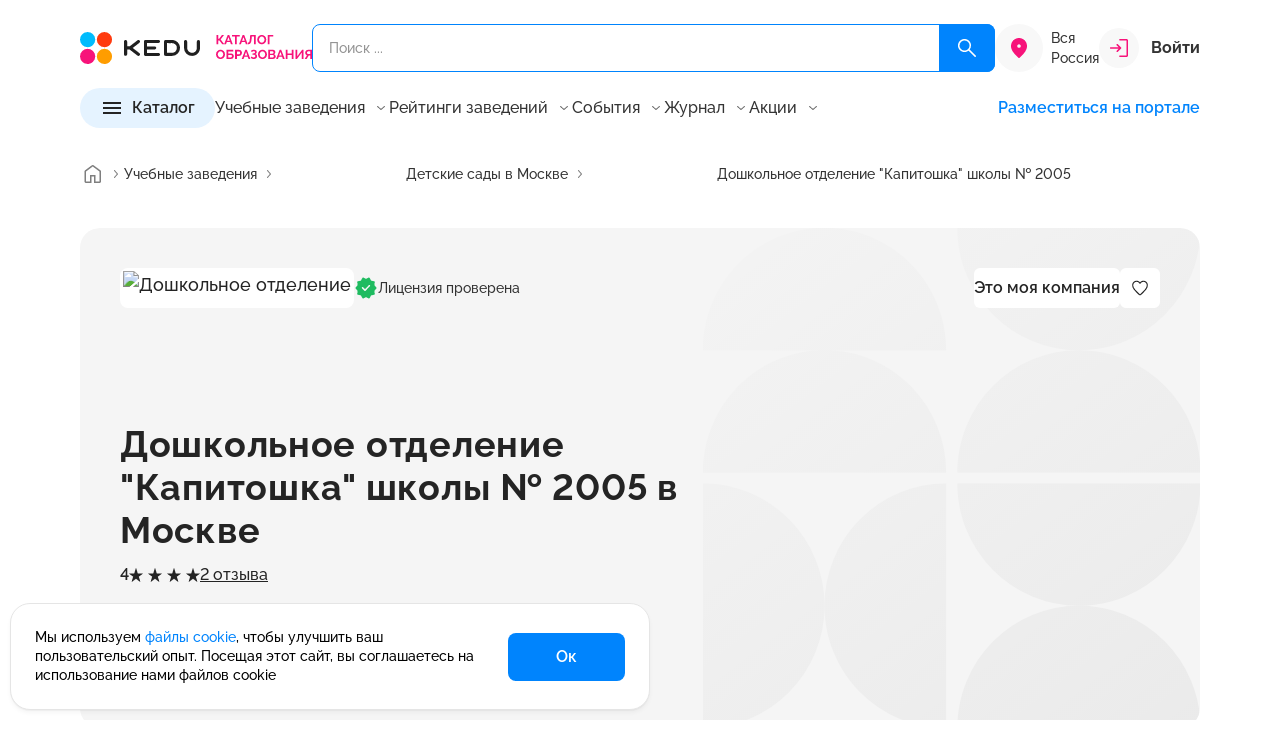

--- FILE ---
content_type: text/html; charset=UTF-8
request_url: https://kedu.ru/tutor/doshkolnoe-otdelenie-kapitoshka-shkoly-2005-19159/
body_size: 48062
content:
<!DOCTYPE html>
<html lang="ru" prefix="og: https://ogp.me/ns#" xmlns="http://www.w3.org/1999/xhtml">

<head>
	<meta charset="UTF-8">
	<meta http-equiv="X-UA-Compatible" content="IE=edge">
	<meta name="viewport" content="width=device-width, initial-scale=1.0">
	<meta name="format-detection" content="telephone=no">

	<!-- BEGIN favicon -->
	<link rel="apple-touch-icon" sizes="180x180" href="/local/templates/k24/favicon/apple-touch-icon.png">
	<link rel="icon" type="image/png" sizes="32x32" href="/local/templates/k24/favicon/favicon-32x32.png">
	<link rel="icon" type="image/png" sizes="16x16" href="/local/templates/k24/favicon/favicon-16x16.png">
	<link rel="manifest" href="/local/templates/k24/favicon/site.webmanifest">
	<link rel="mask-icon" href="/local/templates/k24/favicon/safari-pinned-tab.svg" color="#f7137a">
	<meta name="msapplication-TileColor" content="#ffffff">
	<meta name="theme-color" content="#ffffff">
	<!-- END favicon -->

	<!-- BEGIN fonts -->
	<link rel="preconnect" href="https://fonts.googleapis.com">
  <link rel="preconnect" href="https://fonts.gstatic.com" crossorigin>
  <link href="https://fonts.googleapis.com/css2?family=Raleway:wght@100..900&display=swap" rel="stylesheet">
  <!-- END fonts -->

  
    <title>Дошкольное отделение "Капитошка" школы № 2005 в Москве | Kedu.ru</title>
  <meta name="description" content="Дошкольное отделение &quot;Капитошка&quot; школы № 2005 в Москве. Каталог образования KEDU.ru - это 67 направлений, 580+ учебных заведений, 12 500+ курсов. Учебные программы, курсы, семинары и вебинары от лучших учебных заведений и частных преподавателей в России." />
<link rel="canonical" href="https://kedu.ru/tutor/doshkolnoe-otdelenie-kapitoshka-shkoly-2005-19159/" />
<style type="text/css">@charset "UTF-8";:root{--f-spinner-width:36px;--f-spinner-height:36px;--f-spinner-color-1:rgba(0, 0, 0, 0.1);--f-spinner-color-2:rgba(17, 24, 28, 0.8);--f-spinner-stroke:2.75;--f-button-width:40px;--f-button-height:40px;--f-button-border:0;--f-button-border-radius:0;--f-button-color:#374151;--f-button-bg:#f8f8f8;--f-button-hover-bg:#e0e0e0;--f-button-active-bg:#d0d0d0;--f-button-shadow:none;--f-button-transform:none;--f-button-svg-width:20px;--f-button-svg-height:20px;--f-button-svg-stroke-width:1.5;--f-button-svg-fill:none;--f-button-svg-filter:none;--f-button-svg-disabled-opacity:0.65;--vc-white:#ffffff;--vc-black:#000000;--vc-gray-50:#f8fafc;--vc-gray-100:#f1f5f9;--vc-gray-200:#e2e8f0;--vc-gray-300:#cbd5e1;--vc-gray-400:#94a3b8;--vc-gray-500:#64748b;--vc-gray-600:#475569;--vc-gray-700:#334155;--vc-gray-800:#1e293b;--vc-gray-900:#0f172a;--vc-font-family:BlinkMacSystemFont,-apple-system,'Segoe UI','Roboto','Oxygen','Ubuntu','Cantarell','Fira Sans','Droid Sans','Helvetica Neue','Helvetica','Arial',sans-serif;--vc-font-normal:400;--vc-font-medium:500;--vc-font-semibold:600;--vc-font-bold:700;--vc-text-2xs:10px;--vc-text-xs:12px;--vc-text-sm:14px;--vc-text-base:16px;--vc-text-lg:18px;--vc-text-xl:20px;--vc-text-2xl:24px;--vc-leading-none:1;--vc-leading-tight:1.25;--vc-leading-snug:1.375;--vc-leading-normal:1.5;--vc-rounded:0.25rem;--vc-rounded-md:0.375rem;--vc-rounded-lg:0.5rem;--vc-rounded-full:9999px;--vc-shadow:0 1px 3px 0 rgba(0, 0, 0, 0.1),0 1px 2px 0 rgba(0, 0, 0, 0.06);--vc-shadow-lg:0 10px 15px -3px rgba(0, 0, 0, 0.1),0 4px 6px -2px rgba(0, 0, 0, 0.05);--vc-shadow-inner:inset 0 2px 4px 0 rgba(0, 0, 0, 0.06);--vc-slide-translate:22px;--vc-slide-duration:0.15s;--vc-slide-timing:ease;--vc-weeknumber-offset-inside:26px;--vc-weeknumber-offset-outside:34px;--bs-breakpoint-xs:0;--bs-breakpoint-sm:576px;--bs-breakpoint-md:768px;--bs-breakpoint-lg:992px;--bs-breakpoint-xl:1200px;--swiper-theme-color:#007aff;--popper-theme-background-color:#FFFFFF;--popper-theme-background-color-hover:#FFFFFF;--popper-theme-text-color:$grey900;--popper-theme-border-width:1px;--popper-theme-border-style:solid;--popper-theme-border-color:#E5E5E5;--popper-theme-border-radius:8px;--popper-theme-padding:12px;--popper-theme-box-shadow:0px 4px 8px -2px rgba(24, 24, 28, 0.102)}*,::after,::before{box-sizing:inherit}@font-face{font-display:swap;font-family:Raleway;src:url(../../assets/fonts/Raleway/Raleway-Light.eot);src:url(../../assets/fonts/Raleway/Raleway-Light.eot?#iefix) format("embedded-opentype"),url(../../assets/fonts/Raleway/Raleway-Light.woff2) format("woff2"),url(../../assets/fonts/Raleway/Raleway-Light.woff) format("woff"),url(../../assets/fonts/Raleway/Raleway-Light.ttf) format("truetype");font-weight:400;font-style:normal}@font-face{font-display:swap;font-family:Raleway;src:url(../../assets/fonts/Raleway/Raleway-Regular.eot);src:url(../../assets/fonts/Raleway/Raleway-Regular.eot?#iefix) format("embedded-opentype"),url(../../assets/fonts/Raleway/Raleway-Regular.woff2) format("woff2"),url(../../assets/fonts/Raleway/Raleway-Regular.woff) format("woff"),url(../../assets/fonts/Raleway/Raleway-Regular.ttf) format("truetype");font-weight:400;font-style:normal}@font-face{font-display:swap;font-family:Raleway;src:url(../../assets/fonts/Raleway/Raleway-Medium.eot);src:url(../../assets/fonts/Raleway/Raleway-Medium.eot?#iefix) format("embedded-opentype"),url(../../assets/fonts/Raleway/Raleway-Medium.woff2) format("woff2"),url(../../assets/fonts/Raleway/Raleway-Medium.woff) format("woff"),url(../../assets/fonts/Raleway/Raleway-Medium.ttf) format("truetype");font-weight:500;font-style:normal}@font-face{font-display:swap;font-family:Raleway;src:url(../../assets/fonts/Raleway/Raleway-SemiBold.eot);src:url(../../assets/fonts/Raleway/Raleway-SemiBold.eot?#iefix) format("embedded-opentype"),url(../../assets/fonts/Raleway/Raleway-SemiBold.woff2) format("woff2"),url(../../assets/fonts/Raleway/Raleway-SemiBold.woff) format("woff"),url(../../assets/fonts/Raleway/Raleway-SemiBold.ttf) format("truetype");font-weight:600;font-style:normal}@font-face{font-display:swap;font-family:Raleway;src:url(../../assets/fonts/Raleway/Raleway-Bold.eot);src:url(../../assets/fonts/Raleway/Raleway-Bold.eot?#iefix) format("embedded-opentype"),url(../../assets/fonts/Raleway/Raleway-Bold.woff2) format("woff2"),url(../../assets/fonts/Raleway/Raleway-Bold.woff) format("woff"),url(../../assets/fonts/Raleway/Raleway-Bold.ttf) format("truetype");font-weight:700;font-style:normal}.ui-icon{width:16px;height:16px}.ui-icon{fill:#343434}.ui-icon.ui-icon--size-m{height:24px;width:24px}.ui-icon.ui-icon--size-s{height:16px;width:16px}.ui-icon--color-magenta600{fill:#f7137a}.ui-icon--color-grey000{fill:#fff}@-ms-viewport{width:device-width}a,body,div,footer,form,header,html,i,img,li,main,span,ul{margin:0;padding:0;border:0;font:inherit;vertical-align:baseline}footer,header,main{display:block}html{box-sizing:border-box;touch-action:manipulation;-webkit-text-size-adjust:100%;-ms-text-size-adjust:100%;-ms-overflow-style:scrollbar;scroll-behavior:smooth}ul{list-style:none}a{background-color:transparent;-webkit-text-decoration-skip:objects}img{border-style:none}svg:not(:root){overflow:hidden}button{border-radius:0}button{margin:0;line-height:inherit}input{margin:0;font-family:inherit;font-size:inherit;line-height:inherit}[type=button],button{-webkit-appearance:button}button,input{overflow:visible}button{text-transform:none}[type=button]::-moz-focus-inner,button::-moz-focus-inner{border-style:none;padding:0}::-webkit-file-upload-button{-webkit-appearance:button;font:inherit}button{padding:0;border:0;font:inherit;font-size:100%;color:inherit;text-align:inherit;background:0 0;appearance:button}a:-moz-focusring,button:-moz-focusring{outline:0}.container{--bs-gutter-x:32px;--bs-gutter-y:0;width:100%;padding-right:calc(var(--bs-gutter-x)*.5);padding-left:calc(var(--bs-gutter-x)*.5);margin-right:auto;margin-left:auto}.w-100{width:100%!important}.mt-6{margin-top:24px!important}.mb-6{margin-bottom:24px!important}.hamburger{padding:8px 4px;display:inline-block;font:inherit;color:inherit;text-transform:none;background-color:transparent;border:0;margin:0;overflow:visible}.hamburger-box{width:24px;height:16px;display:inline-block;position:relative}.hamburger-inner,.hamburger-inner::after,.hamburger-inner::before{width:24px;height:2px;background-color:#242424;border-radius:0;position:absolute;display:block}.hamburger-inner{top:50%;margin-top:-1px}.hamburger-inner::after,.hamburger-inner::before{content:""}.hamburger-inner::before{top:-7px}.hamburger-inner::after{bottom:-7px}:host{position:relative;display:block;margin-left:auto;margin-right:auto;z-index:1}.ux-search{position:relative}.ux-search * ::-webkit-scrollbar{width:12px;height:12px}.ux-search * ::-webkit-scrollbar-button{width:0;height:0}.ux-search * ::-webkit-scrollbar-thumb{background:#d1d1d1;border:4px solid #fff;border-radius:8px}.ux-search * ::-webkit-scrollbar-track{background:#fff;border:0 #fff;border-radius:0}.ux-search * ::-webkit-scrollbar-corner{background:0 0}.ux-search__item{display:flex;position:relative}.ux-search__item--submit-right .ux-search__input{padding:14px 94px 14px 16px}.ux-search__item--submit-right .ux-search__submit{position:absolute;right:0;top:0;bottom:0;border-radius:0 8px 8px 0}.ux-search__submit{width:56px;border-radius:8px;background-color:#0084fd;display:flex;align-items:center;justify-content:center}.ux-search__submit svg{width:24px;height:24px}.ux-search__input{height:48px;padding:14px 16px;background-color:transparent;outline:0;border:1px solid #0084fd;border-radius:8px;width:100%;color:#343434;font-size:14px;font-weight:500;line-height:20px}.ui-btn{padding:12px 0;display:inline-flex;align-items:center;color:#242424;outline:0;background-color:transparent;border:0;font-size:16px;font-style:normal;font-weight:600;line-height:1}.ui-btn.ui-btn--size-m,.ui-btn.ui-btn--size-s{font-size:16px;font-style:normal;font-weight:600;line-height:1}.ui-btn.ui-btn--size-m svg{height:24px;width:24px}.ui-btn.ui-btn--size-s{font-size:14px;font-weight:500}.ui-btn.ui-btn--size-s svg{height:16px;width:16px}.ui-btn__icon{display:block;flex:0 0 auto;line-height:0}.ui-btn__icon--prev{margin-right:8px}.ui-btn__icon--after{margin-left:8px}.ui-btn__value{flex:0 0 auto;max-width:100%;text-overflow:ellipsis;overflow:hidden;white-space:nowrap}.ui-btn--primary{padding:8px 48px;min-height:48px;background-color:#0084fd;border-radius:8px;justify-content:center;align-items:center;color:#fff}.ui-btn--primary svg{fill:#fff}.ui-btn--primary.ui-btn--size-s svg{height:24px;width:24px}.ui-btn--primary.ui-btn--size-s{padding:8px 40px;min-height:40px}.ui-btn--fill{padding:7px 20px;min-height:40px}.ui-btn--fill{padding:8px 20px;color:#242424;background-color:#e5f3ff;justify-content:center;align-items:center;border-radius:100px}.ui-btn--fill.ui-btn--size-m{padding:6px 20px;min-height:40px}.ui-btn--color{color:#0084fd}.ui-btn--color svg{fill:#0084fd}.ui-btn--clear svg{transform:translateY(-1px)}.ui-footer-sd-list__item a{color:#242424}.ui-menu-items{display:inline-block;position:relative;z-index:10}.ui-menu-items__current{display:flex;align-items:center}.ui-menu-items__current__value{color:#6b6b6b;flex:1 1 auto}.ui-menu-items__current__icon{margin-left:8px;flex:0 0 16px;line-height:0}.ui-menu-items__current__icon svg{fill:#6b6b6b}.ui-menu-items__list__container{display:flex;flex-direction:column;row-gap:8px}.ui-menu-items__list__items{list-style:none;padding:0;margin:0;display:block}.ui-menu-items__list__item{padding:8px 0;margin:0!important}.ui-footer-sd-list{display:inline-block}.ui-footer-sd-list__title{color:#242424;font-size:18px;font-weight:600;line-height:25px;margin-bottom:12px;display:flex;align-items:center}.ui-footer-sd-list__title__value{flex:1 0 auto}.ui-footer-sd-list__title__icon{flex:0 0 16px}.ui-footer-sd-list__title__icon svg{fill:#343434}.ui-footer-sd-list__item{padding:8px 0;color:#242424;max-width:230px;font-size:14px;font-style:normal;font-weight:500;line-height:18px}body{text-align:left;font-family:Raleway,sans-serif}a{text-decoration:none;color:#0084fd}ul li+li{margin-top:12px}ul{list-style:disc;margin-left:1rem}.header{padding:24px 0 16px;position:relative;z-index:15;top:0;left:0;right:0;background:#fff}.header * ::-webkit-scrollbar{width:12px;height:12px}.header * ::-webkit-scrollbar-button{width:0;height:0}.header * ::-webkit-scrollbar-thumb{background:#d1d1d1;border:4px solid #fff;border-radius:8px}.header * ::-webkit-scrollbar-track{background:#fff;border:0 #fff;border-radius:0}.header * ::-webkit-scrollbar-corner{background:0 0}.header__top{display:flex;align-items:center;column-gap:24px;position:relative;z-index:11}.header__search,.main-wrapper main{flex:1 0 auto}.header__logo{width:232px;flex:0 0 auto;line-height:0}.header__logo img{width:100%;height:auto}.header__city{flex:0 0}.header__account{flex:0 0 auto;min-width:100px}.header__menu{margin-top:16px;display:flex;align-items:center;column-gap:40px;flex-wrap:wrap;z-index:12}.header__menu-list{flex:1 0 auto;display:flex;column-gap:16px;line-height:1}.header__menu-list__item{display:flex;align-items:center}.header__menu-list__item .btn-promo{display:inline-block;vertical-align:top;font-weight:600;font-size:16px;line-height:130%;color:#242424}.header__menu-list__item .ui-menu-items__current__value,.header__menu-list__item .ui-menu-items__list__item__value{color:#343434}.header__catalog,.main-wrapper footer,.main-wrapper header{flex:0 0 auto}.header__user-info{width:100%}.footer{padding:64px 0;background-color:#f8f8f8}.footer__menu,.footer__top{display:flex;justify-content:space-between}.footer__top{align-items:center}.footer__menu{margin-left:-22.5px;margin-right:-22.5px;flex-wrap:wrap}.footer__menu__item{padding-left:22.5px;padding-right:22.5px}.footer__menu__item .ui-footer-sd-list{width:100%}body,html{font-size:18px;font-weight:500;line-height:27px;min-width:320px;height:100%;font-feature-settings:"pnum" on,"lnum" on;-webkit-font-smoothing:antialiased;-moz-osx-font-smoothing:grayscale;text-rendering:optimizeLegibility;font-variant-numeric:proportional-nums}.main-wrapper{display:flex;flex-direction:column;height:100%}.main-content{margin:24px 0 64px}*,::after,::before{box-sizing:border-box}:focus-visible{outline:0}.header-city-selector{display:flex}.header-city-selector__icon{background-color:#f8f8f8;height:48px;width:48px;border-radius:50%;display:flex;align-items:center;justify-content:center;flex:0 0 48px}.header-city-selector__icon svg{width:24px;height:24px;fill:#f7137a}.header-city-selector__current{font-size:14px;font-weight:500;line-height:20px;flex:1 1 auto;color:#343434;align-self:center}.header-account{position:relative}.header-account--sign-in{display:flex;align-items:center}.header-account__icon{background-color:#f8f8f8;width:40px;height:40px;display:flex;align-items:center;justify-content:center;margin-right:12px;flex:0 0 40px;border-radius:50%}.header-account__text{flex:1 0 auto;color:#343434}.header-catalog-detail{width:100%;height:100%}.header-catalog-detail__items{overflow-y:auto}.header-catalog-detail__title{display:flex;background-color:#e5f3ff;padding:12px 16px;text-align:center;align-items:center}.header-catalog-detail__title__action-back{width:16px;height:16px;flex:0 0 16px;opacity:0;visibility:hidden}.header-catalog-detail__title__value{flex:1 1 auto;overflow:hidden;white-space:nowrap;text-overflow:ellipsis;margin-left:8px;margin-right:8px;font-size:14px;font-style:normal;font-weight:600;line-height:20px}.header-catalog-detail__title__action-close{width:16px;height:16px;flex:0 0 16px}.header-catalog .header-catalog__btn-for-md__btn button,.header-catalog-detail__content{width:100%}.header-catalog-detail__detail{overflow-y:auto}.header-catalog-detail__list{list-style:none;padding:0;margin:0}.header-catalog-detail__list__item{display:flex;padding:8px 16px;margin:0;align-items:center}.header-catalog-detail__list__item__value{flex:1 1 auto;color:#343434}.header-catalog-detail__list__item__icon{flex:0 0 16px;width:16px;height:16px}.header-catalog-detail__list__item__icon svg{fill:#343434}.header-catalog-detail__detail-item:not(.is-active){display:none}.header-catalog-detail__detail-title{display:flex;align-items:center;gap:24px}.header-catalog-detail__detail-title__value{flex:0 1 auto;font-size:22px;font-weight:700;line-height:31px}.header-catalog-detail__detail-title .header-catalog-detail__count{flex:0 0 auto}*+.header-catalog-detail__detail-list{margin-top:20px}.header-catalog-detail__detail-list ul{padding:0;list-style:none;margin:0;column-count:2;column-gap:20px}.header-catalog-detail__detail-list ul li{display:flex;padding:12px 0;break-inside:avoid-column;margin:0!important;font-size:14px;font-style:normal;font-weight:500;line-height:18px}.header-catalog-detail__count{display:flex;flex-direction:column;justify-content:center;align-items:center;padding:4px 8px;border-radius:8px;background:#f8f8f8}.header-catalog-detail__count__text{color:#343434;font-size:14px;font-weight:600;line-height:20px}.header-catalog-detail__count__value{margin-top:-4px;color:#f7137a;font-size:22px;font-weight:600;line-height:31px}.header-catalog{position:relative}.header-catalog .hamburger{padding:6px 3px;display:inline-block;font:inherit;color:inherit;text-transform:none;background-color:transparent;border:0;margin:0;overflow:visible}.header-catalog .hamburger-box{width:18px;height:12px;display:inline-block;position:relative}.header-catalog .hamburger-inner,.header-catalog .hamburger-inner::after,.header-catalog .hamburger-inner::before{width:18px;height:2px;background-color:#242424;border-radius:0;position:absolute;display:block}.header-catalog .hamburger-inner{top:50%;margin-top:-1px}.header-catalog .hamburger-inner::after,.header-catalog .hamburger-inner::before{content:""}.header-catalog .hamburger-inner::before{top:-5px}.header-catalog .hamburger-inner::after{bottom:-5px}.header-catalog__main{z-index:5;will-change:transform}.header-catalog .header-catalog__btn-for-md__btn{flex:1 1 auto}.header-catalog .header-catalog__btn-for-md__icon{flex:0 0 16px;margin-left:16px;display:none}.breadcrumbs{padding:16px 0}.breadcrumbs__list{padding:0;margin:0;list-style:none;display:flex;align-items:center;column-gap:4px;white-space:nowrap;text-overflow:ellipsis;overflow:hidden;flex-wrap:nowrap}.breadcrumbs__item{display:inline-flex;align-items:center;min-height:28px;margin:0!important;white-space:nowrap;overflow:hidden;max-width:none;min-width:0;flex:1 1 auto}.breadcrumbs__item:first-child{flex:0 0 44px}.breadcrumbs__item:first-child>a{padding:0}.breadcrumbs__item--current{min-width:0;flex:1 1 auto}.breadcrumbs__item--current>.breadcrumbs__value{display:inline-block;max-width:100%;min-width:0;overflow:hidden;text-overflow:ellipsis;white-space:nowrap}.breadcrumbs__arrow{margin:0!important;display:flex;align-items:center;flex:0 0 auto}.breadcrumbs__value{white-space:nowrap;overflow:hidden;text-overflow:ellipsis;max-width:100%;min-width:0}.breadcrumbs__value{font-size:14px;font-weight:500;color:#343434;line-height:1;display:inline-flex;align-items:center}.breadcrumbs__value--link{color:#343434}.article-header-panel__author__info .ui-avatar{grid-area:1/1/3/2}.article-header-panel__author__info__main{grid-area:1/2/2/3;display:flex;flex-direction:column;row-gap:6px}.article-header-panel__author__info .article-header-panel__author__description{grid-area:2/2/3/3}.recomend-block__btn{grid-area:1/2/2/3}.recomend-block__body{grid-area:2/1/3/3;width:calc(100% + 48px);margin-left:-24px;margin-right:-24px;padding-left:24px;padding-right:8px;overflow:hidden}.card-program--v .card-program__prices{grid-area:none;align-self:auto;align-items:center;flex-direction:row;justify-content:space-between}.comment-expert__user__avatar{grid-area:1/1/3/2;line-height:0}.comment-expert__user__title{grid-area:1/2/2/3}.comment-expert__user__sub-title{grid-area:2/2/3/3;color:#6b6b6b;font-size:14px;font-weight:500;line-height:20px}.card-tutor__avatar{grid-area:1/1/2/2;line-height:0}.card-tutor-4__logo{grid-area:1/1/2/2;display:flex;height:100%;align-items:center}.card-tutor-4__main{grid-area:1/2/2/3}.card-tutor-4__info{grid-area:2/2/3/3;display:flex;align-items:center;column-gap:16px}.card-program__top .card-program__avatar{grid-area:1/1/4/2;margin-right:20px}.card-program__top .card-program__title{grid-area:1/2/2/3}.card-program__top .card-program__sub-title{grid-area:2/2/3/3}.card-program__top .card-program__body{grid-area:3/2/4/3}.card-program__bot .card-program__time{grid-area:1/1/3/2}.card-program__bot .card-program__prices{grid-area:2/2/3/3;align-self:flex-end}.card-program__bot__actions{grid-area:1/2/2/3;justify-self:flex-end}.card-program--dir-vertical .card-program__bot .card-program__time{grid-area:1/1/2/2;color:#343434}.card-program--dir-vertical .card-program__bot .card-program__prices{grid-area:1/2/2/3;align-items:center;justify-content:flex-start}.card-program--dir-vertical .card-program__bot__actions{width:100%;grid-area:2/1/3/3}.card-program-2.card-program-2--dir-vertical .card-program-2__logo{grid-area:1/1/2/2;align-self:center}.card-program-2.card-program-2--dir-vertical .card-program-2__user{grid-area:1/2/2/4;display:flex;flex-direction:column;gap:4px}.card-program-2.card-program-2--dir-vertical .card-program-2__info{margin-top:12px;grid-area:2/1/3/4;display:flex;flex-direction:column;gap:16px}.card-program-2.card-program-2--dir-vertical .card-program-2__period{margin-top:12px;grid-area:3/1/4/4;font-size:14px;font-style:normal;font-weight:500;line-height:20px}.card-program-2.card-program-2--dir-vertical .card-program-2__payment{grid-area:4/1/5/4;margin-top:12px;font-size:12px;font-style:normal;font-weight:500;line-height:16px}.card-program-2.card-program-2--dir-vertical .card-program-2__prices{grid-area:5/1/6/4;margin-top:4px}.card-program-2.card-program-2--dir-vertical .card-program-2__more{margin-top:16px;grid-area:6/1/7/3}.card-program-2.card-program-2--dir-vertical .card-program-2__actions{display:flex;grid-area:5/3/7/4;align-self:flex-end}.card-program-2.card-program-2--dir-vertical .card-program-2__group-1{grid-area:5/1/7/4}.card-grey__image{grid-area:1/1/2/2;margin-right:20px}.card-grey__body{grid-area:1/2/2/3}.card-grey__end{grid-area:1/3/2/4;margin-left:24px}@media all and (min-width:375px){.header__top{column-gap:16px!important}.header-city-selector__current{display:block!important;margin-left:8px}}@media (min-width:576px){.container{max-width:576px}.w-sm-auto{width:auto!important}}@media (min-width:768px){.container{max-width:720px}}@media (min-width:992px){.ui-btn.ui-btn-lg--size-m svg{height:24px;width:24px}.container{max-width:960px}.mt-lg-10{margin-top:40px!important}.mb-lg-0{margin-bottom:0!important}.ui-btn.ui-btn-lg--size-m{font-size:16px;font-style:normal;font-weight:600;line-height:1}.ui-btn--primary.ui-btn-lg--size-m{padding:8px 48px;min-height:48px}.ui-btn--primary.ui-btn-lg--size-m svg{height:24px;width:24px}.ui-menu-items__current{font-size:16px;font-weight:500;line-height:22px}.ui-menu-items__current{line-height:1;padding:4px 0}.ui-menu-items__list{position:absolute;opacity:0;visibility:hidden;bottom:8px;left:50%;transform:translateY(100%) translateX(-50%);padding-top:8px;display:block!important}.ui-menu-items__list__container{padding:12px;box-shadow:0 4px 8px -2px rgba(24,24,28,.102);border-radius:8px;border:1px solid #f8f8f8;background-color:#fff}.ui-menu-items__list__item,.ui-menu-items__list__item__value{font-size:16px;font-weight:500;line-height:22px}.ui-menu-items__list__item__value{white-space:pre;color:#6b6b6b}.ui-footer-sd-list__title__icon{display:none}.ui-footer-sd-list__list{display:block!important;height:auto!important}ul li{font-size:18px;font-weight:500;line-height:27px}.header__top{min-height:48px}.header__account-md,.header__menu-mobile,.header__user-info{display:none}.header__menu-list__item .btn-promo{padding:2px;background:linear-gradient(121.88deg,#f7137a -10.17%,#9747ff 46.5%,#0084fd 119.38%);border-radius:48px}.header__menu-list__item .btn-promo span{display:inline-block;vertical-align:top;padding:8px 17px;background-color:#fff;border-radius:46px}.header-account__text{font-size:16px;font-weight:700;line-height:22px}.header-catalog-detail__items{flex:0 0 312px}.header-catalog .header-catalog__btn-for-md,.header-catalog-detail__title{display:none}.header-catalog-detail__content{column-gap:48px;max-height:400px;display:flex}.header-catalog-detail__detail{flex:1 1 auto}.header-catalog-detail__list__item{padding:4px 16px}.header-catalog-detail__list__item__value{font-size:16px;font-weight:500;line-height:22px}.header-catalog__main{position:absolute;left:0;bottom:0;transform:translateY(100%);opacity:0;visibility:hidden;width:928px}.header-catalog__main__inner{padding:40px;background-color:#fff;box-shadow:0 24px 48px -8px rgba(24,24,28,.11);transform:translateY(0);border-radius:0 0 20px 20px}.recomend-block__title{font-size:32px;font-weight:700;line-height:42px;letter-spacing:.32px;grid-area:1/1/2/2}.card-tutor__title{grid-area:2/1/3/2;font-size:18px;font-weight:600;line-height:25px}.card-tutor__sub-title{grid-area:3/1/4/2}.card-program-2.card-program-2--dir-auto .card-program-2__logo{grid-area:1/1/2/2;line-height:0}.card-program-2.card-program-2--dir-auto .card-program-2__user{grid-area:1/2/2/6;font-size:16px;font-weight:500;line-height:22px;display:flex;align-items:center;gap:12px}.card-program-2.card-program-2--dir-auto .card-program-2__actions{display:flex;grid-area:1/6/2/7;line-height:0}.card-program-2.card-program-2--dir-auto .card-program-2__info{grid-area:2/1/3/5;margin-top:20px}.card-program-2.card-program-2--dir-auto .card-program-2__payment{grid-area:2/5/3/7;font-size:16px;font-weight:500;line-height:22px;text-align:right;align-self:flex-end}.card-program-2.card-program-2--dir-auto .card-program-2__period{grid-area:3/1/4/3;align-self:flex-end;display:flex;gap:8px;margin-top:8px}.card-program-2.card-program-2--dir-auto .card-program-2__prices{grid-area:3/3/4/5;align-self:flex-end;justify-content:flex-end;margin-top:8px}.card-program-2.card-program-2--dir-auto .card-program-2__more{margin-top:8px;grid-area:3/5/4/7;align-self:flex-end}.card-program-2.card-program-2--dir-auto .card-program-2__group-1{grid-area:3/3/4/7;display:flex;justify-content:flex-end;gap:16px}.card-program-3.card-program-3--dir-auto .card-program-3__logo{grid-area:1/1/2/2}.card-program-3.card-program-3--dir-auto .card-program-3__info{grid-area:1/2/2/3;display:flex;flex-direction:column;gap:4px}.card-program-3.card-program-3--dir-auto .card-program-3__rating{grid-area:1/3/2/4;display:flex;align-items:center;justify-content:center;gap:16px}.card-program-3.card-program-3--dir-auto .card-program-3__bottom{grid-area:2/1/3/4;margin-top:12px;border-top:1px solid #e9e9e9;padding-top:12px;display:grid;grid-template-columns:1fr auto;grid-template-rows:auto;align-items:flex-end}.card-program-3.card-program-3--dir-auto .card-program-3__body{font-size:16px;font-weight:500;line-height:22px;grid-area:1/1/2/3}.card-program-3.card-program-3--dir-auto .card-program-3__tags{display:flex;flex-wrap:wrap;gap:12px 16px;grid-area:2/1/3/2}.card-program-3.card-program-3--dir-auto .card-program-3__actions{grid-area:2/2/3/3;display:flex;align-items:center;justify-content:space-between}}@media (min-width:1200px){.container{max-width:1152px}.header-catalog__main{width:1120px}}@media (max-width:1199.98px){.header__menu{column-gap:16px}.header-catalog-detail__detail-list ul{column-count:1;column-gap:0}}@media (max-width:991.98px){.ux-search__submit{width:48px}.ux-search__input{height:40px;padding:12px 16px;font-size:12px;font-style:normal;font-weight:500;line-height:16px}.ui-menu-items{width:100%;margin-bottom:12px}.ui-menu-items__current{font-size:14px;font-style:normal;font-weight:500;line-height:1;width:100%;margin-bottom:0}.ui-menu-items__list__container{padding-top:8px;padding-left:16px}.ui-menu-items__list__item,.ui-menu-items__list__item__value{font-size:14px;font-style:normal;font-weight:500;line-height:18px}.ui-menu-items__list__item__value{color:#6b6b6b}.ui-footer-sd-list__title__icon svg{width:22px;height:22px}.ui-footer-sd-list__items-wrap{padding-bottom:12px;padding-left:16px}.ui-footer-sd-list__item:first-child{padding-top:0}ul li{font-size:14px;font-style:normal;font-weight:500;line-height:21px}ul li+li{margin-top:8px}body,html{font-size:14px;font-style:normal;font-weight:500;line-height:21px}.header>.container{position:relative}.header{padding:12px 0 24px}.header__top{justify-content:space-between;flex-wrap:wrap;column-gap:40px}.header__search{order:999;flex:1 0 100%;margin-top:12px}.header__logo{flex:1 0 auto;width:auto}.header__logo img{width:142px}.header__account{display:none}.header__menu{visibility:hidden;opacity:0;position:absolute;left:16px;top:32px;margin:0;background:#fff;box-shadow:0 4px 8px -2px rgba(24,24,28,.102);width:calc(100% - 32px);border-radius:4px 4px 20px 20px;padding:20px;will-change:top,opacity,visibility}.header__menu,.header__menu-list{flex-direction:column}.header__menu-list__item .btn-promo{color:#f7137a}.header__account-md,.header__catalog,.header__menu-list,.header__on-portal{width:100%}.header .header-md-top-separator{padding-top:15px;border-top:1px solid #e5e5e5;margin-top:15px}.header__user-info__logout .ui-btn__value{color:#8f0c0c}.header__user-info__logout svg{stroke:#8f0c0c}.footer{padding:40px 0}.footer__top{flex-direction:column;align-items:flex-start}.footer__top__logo img{width:142px;height:auto}.footer__menu{margin-left:0;margin-right:0;display:flex;flex-direction:column}.footer__menu__item{padding-left:0;padding-right:0}.main-content{margin:24px 0 40px}.header-city-selector{max-width:130px}.header-city-selector__icon{height:32px;width:32px;flex:0 0 32px}.header-city-selector__icon svg{width:16px;height:16px}.header-city-selector__current{display:none;color:#949494;font-size:10px;font-style:normal;font-weight:500;line-height:10px}.header-account__icon{width:20px;height:20px;flex:0 0 20px}.header-account__icon svg{width:12px;height:12px}.header-account__text{font-size:14px;font-style:normal;font-weight:600;line-height:20px}.header-catalog-detail__items{position:absolute;inset:0;overflow-y:auto;background-color:#fff}.header-catalog-detail__content{position:relative;width:100%;height:calc(100% - 44px)}.header-catalog-detail__detail{position:absolute;inset:0;overflow-y:auto;background-color:#fff;transform:translateX(100%);will-change:transform}.header-catalog-detail__list__item{border-bottom:1px solid #e5e5e5}.header-catalog-detail__list__item:last-child{border-bottom:none}.header-catalog-detail__list__item__value{font-size:14px;font-style:normal;font-weight:500;line-height:20px}.header-catalog .header-catalog__btn-for-xl,.header-catalog-detail__detail-title{display:none}*+.header-catalog-detail__detail-list{margin-top:16px}.header-catalog-detail__detail-list ul li{padding:12px 16px;border-bottom:1px solid #e5e5e5}.header-catalog__main{position:fixed;left:0;top:0;height:100vh;width:100vw;min-width:320px;transform:translateY(100%);background:#fff;z-index:15}.header-catalog__main__inner{position:absolute;inset:0}.header-catalog .header-catalog__btn-for-md{display:flex;align-items:center}.breadcrumbs{padding:8px 0;overflow:hidden}.breadcrumbs__list{flex-wrap:nowrap;overflow-x:auto;margin:0 -32px;padding:0 32px;scrollbar-width:none;-ms-overflow-style:none;-webkit-overflow-scrolling:touch}.breadcrumbs__list::-webkit-scrollbar{display:none}.breadcrumbs__value{font-size:10px;line-height:10px;white-space:nowrap}.breadcrumbs__item{min-height:16px;flex:0 0 auto}.article-header-panel__author__info .ui-avatar{grid-area:1/1/2/2}.article-header-panel__author__info .article-header-panel__author__description{grid-area:2/1/3/3}.recomend-block__title{font-size:22px;font-style:normal;font-weight:700;line-height:29px;letter-spacing:.22px;grid-area:1/1/2/2}.recomend-block__btn{grid-area:3/1/4/2}.recomend-block__body{grid-area:2/1/3/2}.comment-expert__user__avatar{grid-area:1/1/2/2}.comment-expert__user__title{grid-area:1/2/2/3}.comment-expert__user__sub-title{grid-area:2/1/3/3;margin-top:12px}.card-tutor__title{grid-area:1/2/2/3;font-size:16px;font-style:normal;font-weight:600;line-height:22px}.card-tutor__sub-title{grid-area:2/1/3/3}.card-program .card-program__bot .card-program__time{grid-area:1/1/2/2;color:#343434}.card-program .card-program__bot .card-program__prices{grid-area:1/2/2/3;align-items:center;justify-content:flex-start}.card-program .card-program__bot__actions{width:100%;grid-area:2/1/3/3}.card-program-2.card-program-2--dir-auto .card-program-2__logo{grid-area:1/1/2/2;align-self:center}.card-program-2.card-program-2--dir-auto .card-program-2__user{grid-area:1/2/2/4;display:flex;flex-direction:column;gap:4px}.card-program-2.card-program-2--dir-auto .card-program-2__info{margin-top:12px;grid-area:2/1/3/4;display:flex;flex-direction:column;gap:16px}.card-program-2.card-program-2--dir-auto .card-program-2__period{margin-top:12px;grid-area:3/1/4/4;font-size:14px;font-style:normal;font-weight:500;line-height:20px}.card-program-2.card-program-2--dir-auto .card-program-2__payment{grid-area:4/1/5/4;margin-top:12px;font-size:12px;font-style:normal;font-weight:500;line-height:16px}.card-program-2.card-program-2--dir-auto .card-program-2__prices{grid-area:5/1/6/4;margin-top:4px}.card-program-2.card-program-2--dir-auto .card-program-2__more{margin-top:16px;grid-area:6/1/7/3}.card-program-2.card-program-2--dir-auto .card-program-2__actions{display:flex;grid-area:5/3/7/4;align-self:flex-end}.card-program-2.card-program-2--dir-auto .card-program-2__group-1{grid-area:5/1/7/4}.card-grey__body{grid-area:1/2/3/3}.card-grey__end{margin-left:0;margin-top:12px;grid-area:2/1/3/2}}@media (max-width:767.98px){.main-content{margin:24px 0 40px}.breadcrumbs .ui-icon.ui-icon--size-m{height:16px;width:16px}}</style>
<script data-skip-moving="true">(function(w, d, n) {var cl = "bx-core";var ht = d.documentElement;var htc = ht ? ht.className : undefined;if (htc === undefined || htc.indexOf(cl) !== -1){return;}var ua = n.userAgent;if (/(iPad;)|(iPhone;)/i.test(ua)){cl += " bx-ios";}else if (/Windows/i.test(ua)){cl += ' bx-win';}else if (/Macintosh/i.test(ua)){cl += " bx-mac";}else if (/Linux/i.test(ua) && !/Android/i.test(ua)){cl += " bx-linux";}else if (/Android/i.test(ua)){cl += " bx-android";}cl += (/(ipad|iphone|android|mobile|touch)/i.test(ua) ? " bx-touch" : " bx-no-touch");cl += w.devicePixelRatio && w.devicePixelRatio >= 2? " bx-retina": " bx-no-retina";if (/AppleWebKit/.test(ua)){cl += " bx-chrome";}else if (/Opera/.test(ua)){cl += " bx-opera";}else if (/Firefox/.test(ua)){cl += " bx-firefox";}ht.className = htc ? htc + " " + cl : cl;})(window, document, navigator);</script>

<link href="/bitrix/cache/css/s1/k24/page_19a3368770de7aec414f6afec83540b3/page_19a3368770de7aec414f6afec83540b3_v1.css?1768295017396281" type="text/css"  rel="stylesheet" />
<link href="/bitrix/cache/css/s1/k24/template_f7484f0047b2e6fe19ebf36c225e3ddd/template_f7484f0047b2e6fe19ebf36c225e3ddd_v1.css?1768290583543631" type="text/css"  data-template-style="true" rel="stylesheet" />






	<meta property="og:url" content="https://kedu.ru/tutor/doshkolnoe-otdelenie-kapitoshka-shkoly-2005-19159/">
	<meta property="og:type" content="website">
	<meta property="og:title" content="Дошкольное отделение "Капитошка" школы № 2005 в Москве | Kedu.ru">
	<meta property="og:description" content="Дошкольное отделение "Капитошка" школы № 2005 в Москве. Каталог образования KEDU.ru - это 67 направлений, 580+ учебных заведений, 12 500+ курсов. Учебные программы, курсы, семинары и вебинары от лучших учебных заведений и частных преподавателей в России.">
	<meta property="og:image" content="https://kedu.ru/local/templates/2020kedu/assets/images/logo.svg">
	<!--'start_frame_cache_metric_area'-->  <!-- Yandex.Metrika counter -->
    <noscript>
    <div><img src="https://mc.yandex.ru/watch/50206687" style="position:absolute; left:-9999px;" alt=""/></div>
  </noscript>
  <!-- /Yandex.Metrika counter -->
  <!-- VK Pixel -->
  <script type="text/javascript" data-skip-moving="true">
    !function () {
      var t = document.createElement("script");
      t.type = "text/javascript", t.async = !0, t.src = "https://vk.com/js/api/openapi.js?168", t.onload = function () {
        VK.Retargeting.Init("VK-RTRG-514662-20Iat"), VK.Retargeting.Hit()
      }, document.head.appendChild(t)
    }();
  </script>
  <noscript><img src="https://vk.com/rtrg?p=VK-RTRG-514662-20Iat" style="position:fixed; left:-999px;" alt=""/>
  </noscript>
  <!-- /VK Pixel -->
<!--'end_frame_cache_metric_area'--></head>

<body class="template " itemscope="" itemtype="https://schema.org/WebPage">
	<meta itemprop="name" content="Дошкольное отделение "Капитошка" школы № 2005 в Москве" />
	<meta itemprop="description" content="Дошкольное отделение "Капитошка" школы № 2005 в Москве. Каталог образования KEDU.ru - это 67 направлений, 580+ учебных заведений, 12 500+ курсов. Учебные программы, курсы, семинары и вебинары от лучших учебных заведений и частных преподавателей в России." />
	<meta itemprop="datePublished" content="26.09.2025" />
	<meta itemprop="dateModified" content="26.09.2025" />
	<meta itemprop="publisher" itemscope="" itemtype="https://schema.org/CollegeOrUniversity">
		<meta itemprop="name" content="Общество с ограниченной ответственностью «ТТ-Медиа»" />
		<meta itemprop="image" src="https://kedu.ru/local/templates/2020kedu/assets/images/logo.svg" />
	</meta>

	<!--'start_frame_cache_sessid_dynamic'-->	<script data-skip-moving="true" type="text/javascript">
		const SESSID = '67d81cd633d128459d5e167ee968b285';
	</script>
	<!--'end_frame_cache_sessid_dynamic'-->		<!--'start_frame_cache_OVXsRe'--><!--'end_frame_cache_OVXsRe'-->	<div class="main-wrapper">
		<header class="header">
							<div class="container">
					<div class="header__top">
  <a href="/" class="header__logo" style="max-height: 32px;">
    <img height="32" width="32" alt="kedu" src="/local/templates/k24/assets/images/main-logo.svg"/>
  </a>
  <div class="header__search">
          
<div id="header__search-1"><div class="ux-search" itemscope itemtype="https://schema.org/WebSite"><link itemprop="url" href="https://kedu.ru/"><form itemprop="potentialAction" itemscope itemtype="https://schema.org/SearchAction"><meta itemprop="target" content="https://kedu.ru/search?query={search_term_string}"><div class="ux-search__item ux-search__item--submit-right"><div class="ux-search__input-wrap"><meta property="target" content="https://kedu.ru/search?query={search_term_string}"><input class="ux-search__input" itemprop="query-input" type="text" name="search_term_string" required placeholder="Поиск ..." value><div class="ui-spinner ui-spinner--size-s" style="display:none;"></div></div><button name="search" class="ux-search__submit"><span style="font-size:0;">Поиск</span><svg class="icon-search ui-icon--color-grey000"><use xlink:href="#icon-search"></use></svg></button></div></form><div class="ux-search__result" style="display:none;"><div class="ux-search__result__content"><div class="ux-search__result__item"><div class="ux-search__result__item__value">По вашему запросу ничего не найдено. Попробуйте изменить поисковый запрос.</div></div></div><!--v-if--></div></div></div>


      </div>
  <!--'start_frame_cache_header_dynamic_area'-->  <div class="header__city">
    <div class="header-city-selector" data-bs-toggle="modal" data-bs-target="#modal-geolocation-top-1">
      <div class="header-city-selector__icon">
        <svg class="icon-pin ui-icon">
          <use xlink:href="#icon-pin"></use>
        </svg>
      </div>
              <div class="header-city-selector__current">Вся Россия</div>
          </div>
  </div>
  <div class="header__account">
          <div class="header-account header-account--sign-in" data-bs-toggle="modal" data-bs-target="#modal-form-auth-1">
        <div class="header-account__icon">
          <svg class="icon-login ui-icon ui-icon--size-m ui-icon--color-magenta600">
            <use xlink:href="#icon-login"></use>
          </svg>
        </div>
        <div class="header-account__text">Войти</div>
      </div>
      </div>
  <!--'end_frame_cache_header_dynamic_area'-->  <div class="header__menu-mobile">
    <button id="header-mobile-menu" class="hamburger hamburger--spin" type="button" aria-label="Меню">
      <span class="hamburger-box">
        <span class="hamburger-inner"></span>
      </span>
    </button>
  </div>
</div>
					<div class="header__menu">
      <div class="header__account-md">
      <div class="header-account header-account--sign-in" data-bs-toggle="modal" data-bs-target="#modal-form-auth-1">
        <div class="header-account__icon">
          <svg class="icon-login ui-icon ui-icon--size-m ui-icon--color-magenta600">
            <use xlink:href="#icon-login"></use>
          </svg>
        </div>
        <div class="header-account__text">Войти</div>
      </div>
    </div>
    <div class="header__catalog header-md-top-separator">
    <div class="header-catalog">
      <div class="header-catalog__btn-for-xl">
        <button class="ui-btn ui-btn--fill ui-btn--size-m load-header-catalog" id="header-catalog-main" aria-label="Каталог">
          <span class="ui-btn__icon ui-btn__icon--prev">
            <span class="hamburger hamburger--spin">
              <span class="hamburger-box">
                <span class="hamburger-inner"></span>
              </span>
            </span>
          </span>
          <span class="ui-btn__value">Каталог</span>
        </button>
      </div>
      <div class="header-catalog__btn-for-md">
        <div class="header-catalog__btn-for-md__btn">
          <button class="ui-btn ui-btn--color ui-btn--size-m load-header-catalog" id="header-catalog-main-md" aria-label="Каталог">
            <span class="ui-btn__value">Каталог</span>
            <i class="ui-btn__icon ui-btn__icon--after">
              <svg class="icon-right ui-icon">
                <use xlink:href="#icon-right"></use>
              </svg>
            </i>
          </button>
        </div>
        <div class="header-catalog__btn-for-md__icon">
          <svg class="icon-close ui-icon">
            <use xlink:href="#icon-close"></use>
          </svg>
        </div>
      </div>
      <div class="header-catalog__main">
        <div class="header-catalog__main__inner" id="header-catalog-detail-1" data-url="/local/templates/k24/include/header_catalog.php">
          <div class="ui-spinner ui-spinner--size-m m-auto"></div>
        </div>
      </div>
    </div>
  </div>
    <div class="header__menu-list header-md-top-separator">
    <div class="header__menu-list__item">
      <div class="ui-menu-items">
        <div class="ui-menu-items__current [ slide-down-item slide-down-item-lg-off ]" data-target="slide-down-head-uc">
          <span class="ui-menu-items__current__value">Учебные заведения</span>
          <i class="ui-menu-items__current__icon">
            <svg class="icon-expand_more ui-icon">
              <use xlink:href="#icon-expand_more"></use>
            </svg>
          </i>
        </div>
        <div class="ui-menu-items__list [ slide-down-target ]" style="display: none" id="slide-down-head-uc">
          <!--'start_frame_cache_XfAfaS'--><div class="ui-menu-items__list__container">
    <ul class="ui-menu-items__list__items">
                        <li class="ui-menu-items__list__item ">
            <a class="ui-menu-items__list__item__value" href="/vuzy/">ВУЗы</a>
        </li>
                        <li class="ui-menu-items__list__item ">
            <a class="ui-menu-items__list__item__value" href="/ssuzy/">ССУЗы</a>
        </li>
                        <li class="ui-menu-items__list__item ">
            <a class="ui-menu-items__list__item__value" href="/educenter/">Учебные центры</a>
        </li>
                        <li class="ui-menu-items__list__item ">
            <a class="ui-menu-items__list__item__value" href="/school/">Школы</a>
        </li>
                        <li class="ui-menu-items__list__item ">
            <a class="ui-menu-items__list__item__value" href="/kindergarten/">Детские сады</a>
        </li>
            </ul>
</div><!--'end_frame_cache_XfAfaS'-->        </div>
      </div>
    </div>
    <div class="header__menu-list__item">
      <div class="ui-menu-items">
        <div class="ui-menu-items__current [ slide-down-item slide-down-item-lg-off ]" data-target="slide-down-head-rating">
          <span class="ui-menu-items__current__value">Рейтинги заведений</span>
          <i class="ui-menu-items__current__icon">
            <svg class="icon-expand_more ui-icon">
              <use xlink:href="#icon-expand_more"></use>
            </svg>
          </i>
        </div>
        <div class="ui-menu-items__list [ slide-down-target ]" style="display: none" id="slide-down-head-rating">
          <!--'start_frame_cache_5cpfql'--><div class="ui-menu-items__list__container">
    <ul class="ui-menu-items__list__items">
                        <li class="ui-menu-items__list__item ">
            <a class="ui-menu-items__list__item__value" href="/rating/vuzy/">ВУЗы</a>
        </li>
                        <li class="ui-menu-items__list__item ">
            <a class="ui-menu-items__list__item__value" href="/rating/ssuzy/">ССУЗы</a>
        </li>
                        <li class="ui-menu-items__list__item ">
            <a class="ui-menu-items__list__item__value" href="/rating/educenter/">Учебные центры</a>
        </li>
                        <li class="ui-menu-items__list__item ">
            <a class="ui-menu-items__list__item__value" href="/rating/school/">Школы</a>
        </li>
                        <li class="ui-menu-items__list__item ">
            <a class="ui-menu-items__list__item__value" href="/rating/kindergarten/">Детские сады</a>
        </li>
            </ul>
</div><!--'end_frame_cache_5cpfql'-->        </div>
      </div>
    </div>
    <div class="header__menu-list__item">
      <div class="ui-menu-items">
        <div class="ui-menu-items__current [ slide-down-item slide-down-item-lg-off ]" data-target="slide-down-head-blog">
          <a href="/events/" class="ui-menu-items__current__value">События</a>
          <i class="ui-menu-items__current__icon">
            <svg class="icon-expand_more ui-icon">
              <use xlink:href="#icon-expand_more"></use>
            </svg>
          </i>
        </div>
        <div class="ui-menu-items__list [ slide-down-target ]" style="display: none" id="slide-down-head-blog">
          <!--'start_frame_cache_dLI1wY'--><div class="ui-menu-items__list__container">
    <ul class="ui-menu-items__list__items">
                        <li class="ui-menu-items__list__item ">
            <a class="ui-menu-items__list__item__value" href="/events/vebinar/">Вебинары</a>
        </li>
                        <li class="ui-menu-items__list__item ">
            <a class="ui-menu-items__list__item__value" href="/events/marafon/">Марафоны</a>
        </li>
                        <li class="ui-menu-items__list__item ">
            <a class="ui-menu-items__list__item__value" href="/events/meropriyatie/">Мероприятия</a>
        </li>
            </ul>
</div><!--'end_frame_cache_dLI1wY'-->        </div>
      </div>
    </div>
    <div class="header__menu-list__item">
      <div class="ui-menu-items">
        <div class="ui-menu-items__current [ slide-down-item slide-down-item-lg-off ]"
             data-target="slide-down-head-blog">
          <a href="/press-center/" class="ui-menu-items__current__value">Журнал</a>
          <i class="ui-menu-items__current__icon">
            <svg class="icon-expand_more ui-icon">
              <use xlink:href="#icon-expand_more"></use>
            </svg>
          </i>
        </div>
        <div class="ui-menu-items__list [ slide-down-target ]" style="display: none" id="slide-down-head-blog">
          <!--'start_frame_cache_wF4XSG'--><div class="ui-menu-items__list__container">
    <ul class="ui-menu-items__list__items">
                        <li class="ui-menu-items__list__item ">
            <a class="ui-menu-items__list__item__value" href="/press-center/articles/">Статьи</a>
        </li>
                        <li class="ui-menu-items__list__item ">
            <a class="ui-menu-items__list__item__value" href="/press-center/profgid/">Профгид</a>
        </li>
                        <li class="ui-menu-items__list__item ">
            <a class="ui-menu-items__list__item__value" href="/press-center/dlya-uchebnykh-tsentrov/">Учебным центрам</a>
        </li>
                        <li class="ui-menu-items__list__item ">
            <a class="ui-menu-items__list__item__value" href="/press-center/professionalnye-testy/">Профессиональные тесты</a>
        </li>
                        <li class="ui-menu-items__list__item ">
            <a class="ui-menu-items__list__item__value" href="/press-center/shkolnoe-testirovanie/">Школьное тестирование</a>
        </li>
                        <li class="ui-menu-items__list__item ">
            <a class="ui-menu-items__list__item__value" href="/press-center/testy-na-proforientatsiyu/">Профориентация</a>
        </li>
                        <li class="ui-menu-items__list__item ">
            <a class="ui-menu-items__list__item__value" href="/press-center/testy/">Тесты</a>
        </li>
            </ul>
</div><!--'end_frame_cache_wF4XSG'-->        </div>
      </div>
    </div>
    <div class="header__menu-list__item">
      <div class="ui-menu-items">
        <div class="ui-menu-items__current [ slide-down-item slide-down-item-lg-off ]" data-target="slide-down-head-stocks">
          <span class="ui-menu-items__current__value">Акции</span>
          <i class="ui-menu-items__current__icon">
            <svg class="icon-expand_more ui-icon">
              <use xlink:href="#icon-expand_more"></use>
            </svg>
          </i>
        </div>
        <div class="ui-menu-items__list [ slide-down-target ]" style="display: none" id="slide-down-head-stocks">
          <!--'start_frame_cache_Me9auO'--><div class="ui-menu-items__list__container">
    <ul class="ui-menu-items__list__items">
                        <li class="ui-menu-items__list__item ">
            <a class="ui-menu-items__list__item__value" href="/promotion/">Акции</a>
        </li>
                        <li class="ui-menu-items__list__item ">
            <a class="ui-menu-items__list__item__value" href="/promocode/">Промокоды</a>
        </li>
            </ul>
</div><!--'end_frame_cache_Me9auO'-->        </div>
      </div>
    </div>
  </div>
  <!--'start_frame_cache_header_menu_dynamic_area'-->    <div class="header__on-portal header-md-top-separator">
            <a href="/adv/" class="ui-btn ui-btn--color ui-btn--size-m">
        <span class="ui-btn__value">Разместиться на портале</span>
      </a>
    </div>
  <!--'end_frame_cache_header_menu_dynamic_area'--></div>
				</div>
					</header>
		<main>
<div class="breadcrumbs"><div class="container"><ul class="breadcrumbs__list" itemscope itemtype="https://schema.org/BreadcrumbList"><li class="breadcrumbs__item" itemprop="itemListElement" itemscope itemtype="https://schema.org/ListItem"><a class="breadcrumbs__value breadcrumbs__value--link mr-1" itemprop="item" href="/" title="Главная"><span itemprop="name" style="font-size:0" >Главная</span><svg class="icon-home ui-icon ui-icon--size-m ui-icon--color-grey700"><use xlink:href="#icon-home"></use></svg></a><meta itemprop="position" content="1" /><div class="breadcrumbs__arrow">
  <svg class="icon-chevron_right ui-icon ui-icon--color-grey700"><use xlink:href="#icon-chevron_right"></use></svg>
  </div></li><li class="breadcrumbs__item" itemprop="itemListElement" itemscope itemtype="https://schema.org/ListItem"><a class="breadcrumbs__value breadcrumbs__value--link mr-1" itemprop="item" href="/centers/" title="Учебные заведения"><span itemprop="name">Учебные заведения</span></a><meta itemprop="position" content="2" /><div class="breadcrumbs__arrow">
  <svg class="icon-chevron_right ui-icon ui-icon--color-grey700"><use xlink:href="#icon-chevron_right"></use></svg>
  </div></li><li class="breadcrumbs__item" itemprop="itemListElement" itemscope itemtype="https://schema.org/ListItem"><a class="breadcrumbs__value breadcrumbs__value--link mr-1" itemprop="item" href="/moskva/kindergarten/" title="Детские сады в Москве"><span itemprop="name">Детские сады в Москве</span></a><meta itemprop="position" content="3" /><div class="breadcrumbs__arrow">
  <svg class="icon-chevron_right ui-icon ui-icon--color-grey700"><use xlink:href="#icon-chevron_right"></use></svg>
  </div></li><li class="breadcrumbs__item breadcrumbs__item--current"><span class="breadcrumbs__value">Дошкольное отделение &quot;Капитошка&quot; школы № 2005</span></li></ul></div></div><div class="main-content">
        <div class="promo-slider ">
        <div class="container">
            <div class="promo-slider__info">
                <div class="promo-slider__top">
                    <div class="promo-slider__top-left">
                                                                                    <div class="promo-slider__logo">
                                    <img loading="lazy" src="https://upload-ca0451ed212bdd32f8d9e1cd64bf8c77.hb.bizmrg.com/resize_cache/17650/6fb9d2a85f2de7110f28a2ca7ccbbacd/iblock/2e0/2e00704d2a3933b09d6fb527ec3eb2c9.png"
                                         alt="Дошкольное отделение "Капитошка" школы № 2005 в Москве">
                                </div>
                                                                                                        <div class="ui-license">
                                <div class="ui-license__icon">
                                    <svg class="icon-action_varified_fill ui-icon">
                                        <use xlink:href="#icon-action_varified_fill"></use>
                                    </svg>
                                </div>
                                <div class="ui-license__value">Лицензия проверена</div>
                            </div>
                                            </div>
                    <div class="promo-slider__top-right">
                                                        <button class="ui-btn ui-btn--white2 ui-btn--size-m ui-btn-icon--size-m"
                                        data-bs-toggle="modal"
                                        data-bs-target="#modal-form-register-1">
                                    <span class="ui-btn__value">Это моя компания</span>
                                </button>
                                                        <button name="add-to-favorite"
                                class="ui-btn-icon ui-btn-icon--theme-favorite ui-btn-icon--theme-favorite-white"
                                data-add-to-favorite
                                data-favorites="1"
                                data-entity_url=""
                                data-entity_id="19159"
                                data-entity_type="3">
              <span class="ui-btn-icon__value">
                <svg class="icon-favorite-white ui-icon icon-favorite">
                  <use xlink:href="#icon-favorite-white"></use>
                </svg>
              </span>
                        </button>
                    </div>
                </div>
                <div class="promo-slider__mid">
                    <div class="like-h1">Дошкольное отделение "Капитошка" школы № 2005 в Москве</div>
                                                                                            <a href="/tutor/doshkolnoe-otdelenie-kapitoshka-shkoly-2005-19159/reviews/" class="promo-slider__rating">
                                                                        <span class="star-rating">
                    <span class="star-rating__value">4</span>
                    <span class="star-rating__stars">
                                                <svg width="14" height="14" viewBox="0 0 14 14" fill="none"
                               xmlns="http://www.w3.org/2000/svg">
                            <path
                                    d="M3.15312 13.6837C3.0432 13.769 2.93635 13.772 2.83254 13.6928C2.72874 13.6136 2.69515 13.507 2.73179 13.373L4.17895 8.63918L0.368704 5.9159C0.258793 5.84279 0.225209 5.74227 0.267952 5.61433C0.310695 5.48639 0.399235 5.42242 0.53357 5.42242H5.24142L6.74354 0.451048C6.76797 0.390124 6.80155 0.341385 6.84429 0.304831C6.88704 0.268277 6.93894 0.25 7 0.25C7.06106 0.25 7.11296 0.268277 7.15571 0.304831C7.19845 0.341385 7.23203 0.390124 7.25646 0.451048L8.75858 5.42242H13.4664C13.6008 5.42242 13.6893 5.48639 13.732 5.61433C13.7748 5.74227 13.7412 5.84279 13.6313 5.9159L9.82105 8.63918L11.2682 13.373C11.3048 13.507 11.2713 13.6136 11.1675 13.6928C11.0637 13.772 10.9568 13.769 10.8469 13.6837L7 10.7593L3.15312 13.6837Z"
                                    fill="white"/>
                        </svg>
                                                <svg width="14" height="14" viewBox="0 0 14 14" fill="none"
                               xmlns="http://www.w3.org/2000/svg">
                            <path
                                    d="M3.15312 13.6837C3.0432 13.769 2.93635 13.772 2.83254 13.6928C2.72874 13.6136 2.69515 13.507 2.73179 13.373L4.17895 8.63918L0.368704 5.9159C0.258793 5.84279 0.225209 5.74227 0.267952 5.61433C0.310695 5.48639 0.399235 5.42242 0.53357 5.42242H5.24142L6.74354 0.451048C6.76797 0.390124 6.80155 0.341385 6.84429 0.304831C6.88704 0.268277 6.93894 0.25 7 0.25C7.06106 0.25 7.11296 0.268277 7.15571 0.304831C7.19845 0.341385 7.23203 0.390124 7.25646 0.451048L8.75858 5.42242H13.4664C13.6008 5.42242 13.6893 5.48639 13.732 5.61433C13.7748 5.74227 13.7412 5.84279 13.6313 5.9159L9.82105 8.63918L11.2682 13.373C11.3048 13.507 11.2713 13.6136 11.1675 13.6928C11.0637 13.772 10.9568 13.769 10.8469 13.6837L7 10.7593L3.15312 13.6837Z"
                                    fill="white"/>
                        </svg>
                                                <svg width="14" height="14" viewBox="0 0 14 14" fill="none"
                               xmlns="http://www.w3.org/2000/svg">
                            <path
                                    d="M3.15312 13.6837C3.0432 13.769 2.93635 13.772 2.83254 13.6928C2.72874 13.6136 2.69515 13.507 2.73179 13.373L4.17895 8.63918L0.368704 5.9159C0.258793 5.84279 0.225209 5.74227 0.267952 5.61433C0.310695 5.48639 0.399235 5.42242 0.53357 5.42242H5.24142L6.74354 0.451048C6.76797 0.390124 6.80155 0.341385 6.84429 0.304831C6.88704 0.268277 6.93894 0.25 7 0.25C7.06106 0.25 7.11296 0.268277 7.15571 0.304831C7.19845 0.341385 7.23203 0.390124 7.25646 0.451048L8.75858 5.42242H13.4664C13.6008 5.42242 13.6893 5.48639 13.732 5.61433C13.7748 5.74227 13.7412 5.84279 13.6313 5.9159L9.82105 8.63918L11.2682 13.373C11.3048 13.507 11.2713 13.6136 11.1675 13.6928C11.0637 13.772 10.9568 13.769 10.8469 13.6837L7 10.7593L3.15312 13.6837Z"
                                    fill="white"/>
                        </svg>
                                                <svg width="14" height="14" viewBox="0 0 14 14" fill="none"
                               xmlns="http://www.w3.org/2000/svg">
                            <path
                                    d="M3.15312 13.6837C3.0432 13.769 2.93635 13.772 2.83254 13.6928C2.72874 13.6136 2.69515 13.507 2.73179 13.373L4.17895 8.63918L0.368704 5.9159C0.258793 5.84279 0.225209 5.74227 0.267952 5.61433C0.310695 5.48639 0.399235 5.42242 0.53357 5.42242H5.24142L6.74354 0.451048C6.76797 0.390124 6.80155 0.341385 6.84429 0.304831C6.88704 0.268277 6.93894 0.25 7 0.25C7.06106 0.25 7.11296 0.268277 7.15571 0.304831C7.19845 0.341385 7.23203 0.390124 7.25646 0.451048L8.75858 5.42242H13.4664C13.6008 5.42242 13.6893 5.48639 13.732 5.61433C13.7748 5.74227 13.7412 5.84279 13.6313 5.9159L9.82105 8.63918L11.2682 13.373C11.3048 13.507 11.2713 13.6136 11.1675 13.6928C11.0637 13.772 10.9568 13.769 10.8469 13.6837L7 10.7593L3.15312 13.6837Z"
                                    fill="white"/>
                        </svg>
                                          </span>
              </span>
                                                    <span class="rating-count">2 отзыва</span>
                                                </span>
                                                                        </a>
                                                            </div>
                <div class="promo-slider__bot">
                                    </div>
            </div>
            <div class="swiper" id="promoSlider">
                <div class="swiper-wrapper">
                                            <div class="swiper-slide" data-js-dark="false"></div>
                                    </div>
            </div>
                    </div>
    </div>
    <div class="container">
        <div class="promo-menu">
                            <span class="promo-menu__item">Нет учебных программ</span>
                                        <span class="promo-menu__item">Нет направлений</span>
                                        <span class="promo-menu__item">Нет акций</span>
                                        <span class="promo-menu__item">Нет событий</span>
                    </div>
        <div class="promo-mob__btn">
                                <button class="ui-btn ui-btn--light ui-btn--size-s ui-btn-icon--size-s"
                            data-bs-toggle="modal"
                            data-bs-target="#modal-form-register-1">
                        <span class="ui-btn__value">Это моя компания</span>
                    </button>
                            </div>
    </div>

  <script data-skip-moving="true" type="application/ld+json">
    {"@context":"https:\/\/schema.org","type":"Organization","name":"Дошкольное отделение \u0022Капитошка\u0022 школы № 2005","aggregateRating":{"@type":"AggregateRating","ratingValue":4,"reviewCount":"2"}}

  </script>
    <div class="container">
        <div class="[ row ]">
            <div class="[ col col-12 col-xl-8 ]">
                <div class="[ mb-10 d-none d-lg-flex ]">
    <div class="ut-tab-group [ d-none d-lg-flex ]">
                    <button class="ui-tab ui-tab--size-m ui-tab--with-dot1 is-active"
                    data-target="#all" data-group="#group-main">
                <span class="ui-tab__value">Все</span>
            </button>
                    <button class="ui-tab ui-tab--size-m ui-tab--with-dot1 "
                    data-target="#group-2" data-group="#group-main">
                <span class="ui-tab__value">Описание</span>
            </button>
                    <button class="ui-tab ui-tab--size-m ui-tab--with-dot1 "
                    data-target="#group-3" data-group="#group-main">
                <span class="ui-tab__value">Инфраструктура</span>
            </button>
                    <button class="ui-tab ui-tab--size-m ui-tab--with-dot1 "
                    data-target="#group-docs" data-group="#group-main">
                <span class="ui-tab__value">Документы</span>
            </button>
            </div>
</div>
<div class="mobile-selector [ mb-8 d-lg-none ]">
    <div id="mobile-selector">
            </div>
</div>
                <div class="groups-block" id="group-main">
                        <div class="group-item fade active show" id="group-2">
                    <div class="[ mt-8 mt-lg-10 mb-8 mb-lg-16 ]">
                <div id="anch3" class="text-div-bold [ mb-5 mb-lg-8 ]">Информация</div>
                <div class="text-information text-information--inline">
                                                                <div class="text-information__item ">
                            <div class="text-information__item__title">Краткое название:</div>
                            <div class="text-information__item__body">Дошкольное отделение "Капитошка" школы № 2005</div>
                        </div>
                                                                <div class="text-information__item ">
                            <div class="text-information__item__title">Юридическое название:</div>
                            <div class="text-information__item__body">Дошкольное отделение "Капитошка" школы № 2005</div>
                        </div>
                                                                                    <div class="text-information__item  mt-5 ">
                            <div class="text-information__item__title">Описание:</div>
                            <div class="text-information__item__body">
                                <div class="text-clamp">
                                    <style>
                                        .text-clamp__content * {
                                            white-space: normal
                                        }
                                    </style>
                                    <div class="text-clamp__content"
                                         style="-webkit-line-clamp: 6">Режим работы: пн-пт 07:00-19:00. Директор: Савчук Елена Ивановна.</div>
                                    <button class="text-clamp__btn ui-btn ui-btn--color ui-btn--size-s ui-btn-lg--size-m">
                                        <span class="ui-btn__value">Подробнее</span>
                                    </button>
                                </div>
                            </div>
                        </div>
                                    </div>
            </div>
        
                                                <div class="[ mt-8 mt-lg-10 mb-8 mb-lg-16 ]">
                    <div class="text-div-bold [ mb-5 mb-lg-8 ]">Фото и видео</div>
                    <div class="swiper-gallery">
                        <div class="swiper-gallery__main [ swiper ]">
                            <div class="[ swiper-wrapper ]">
                                                                                                                                                <div class="[ swiper-slide ]">
                                            <div class="[ ratio ratio-16x9 ]">
                                                <img class="[ object-fit-cover w-100 h-100 ]" data-fancybox="gallery"
                                                     data-group="group-main-photos" src="https://upload-ca0451ed212bdd32f8d9e1cd64bf8c77.hb.bizmrg.com/resize_cache/125273/306cda9f77662684feb88a833cd0eca2/iblock/535/5352e14257b5b52381e665cf986b956d/49792eb87d788e22cee3ba189fbd192c.jpg"
                                                     loading="lazy"
                                                     alt=""/>
                                                <div class="ui-spinner ui-spinner--size-m [ m-auto ] [ swiper-lazy-preloader-absolute ] "></div>
                                            </div>
                                        </div>
                                                                                                                                                                                    <div class="[ swiper-slide ]">
                                            <div class="[ ratio ratio-16x9 ]">
                                                <img class="[ object-fit-cover w-100 h-100 ]" data-fancybox="gallery"
                                                     data-group="group-main-photos" src="https://upload-ca0451ed212bdd32f8d9e1cd64bf8c77.hb.bizmrg.com/resize_cache/125274/306cda9f77662684feb88a833cd0eca2/iblock/da9/da9f0763c223e4de822d99e3d56274a0/872f874e52ab48a4bba26fe20a2ef06b.jpg"
                                                     loading="lazy"
                                                     alt=""/>
                                                <div class="ui-spinner ui-spinner--size-m [ m-auto ] [ swiper-lazy-preloader-absolute ] "></div>
                                            </div>
                                        </div>
                                                                                                                                                                                    <div class="[ swiper-slide ]">
                                            <div class="[ ratio ratio-16x9 ]">
                                                <img class="[ object-fit-cover w-100 h-100 ]" data-fancybox="gallery"
                                                     data-group="group-main-photos" src="https://upload-ca0451ed212bdd32f8d9e1cd64bf8c77.hb.bizmrg.com/resize_cache/125275/306cda9f77662684feb88a833cd0eca2/iblock/fce/fce277904b338285604f42279a6457e6/c39f2efb6a8f22ed289a902fb9b48823.jpg"
                                                     loading="lazy"
                                                     alt=""/>
                                                <div class="ui-spinner ui-spinner--size-m [ m-auto ] [ swiper-lazy-preloader-absolute ] "></div>
                                            </div>
                                        </div>
                                                                                                </div>
                            <div class="swiper-gallery-navigation">
                                <button class="swiper-gallery-navigation__btn swiper-button-prev">
                                    <svg class="icon-chevron_left ui-icon">
                                        <use xlink:href="#icon-chevron_left"></use>
                                    </svg>
                                </button>
                                <button class="swiper-gallery-navigation__btn swiper-button-next">
                                    <svg class="icon-chevron_right ui-icon">
                                        <use xlink:href="#icon-chevron_right"></use>
                                    </svg>
                                </button>
                            </div>
                            <div class="swiper-pagination"></div>
                        </div>
                        <div class="swiper-gallery__thumbnail [ swiper ]">
                            <div class="[ swiper-wrapper ]">
                                                                                                                                                <div class="[ swiper-slide ]">
                                            <div class="[ ratio ratio-1x1 ]" style="max-height: 110px">
                                                <img src="https://upload-ca0451ed212bdd32f8d9e1cd64bf8c77.hb.bizmrg.com/resize_cache/125273/7acf4cadf975128573a8b1c2766af5d8/iblock/535/5352e14257b5b52381e665cf986b956d/49792eb87d788e22cee3ba189fbd192c.jpg" loading="lazy"
                                                     alt=""/>
                                                <div class="ui-spinner ui-spinner--size-m [ m-auto ] [ swiper-lazy-preloader-absolute ]"></div>
                                            </div>
                                        </div>
                                                                                                                                                                                    <div class="[ swiper-slide ]">
                                            <div class="[ ratio ratio-1x1 ]" style="max-height: 110px">
                                                <img src="https://upload-ca0451ed212bdd32f8d9e1cd64bf8c77.hb.bizmrg.com/resize_cache/125274/7acf4cadf975128573a8b1c2766af5d8/iblock/da9/da9f0763c223e4de822d99e3d56274a0/872f874e52ab48a4bba26fe20a2ef06b.jpg" loading="lazy"
                                                     alt=""/>
                                                <div class="ui-spinner ui-spinner--size-m [ m-auto ] [ swiper-lazy-preloader-absolute ]"></div>
                                            </div>
                                        </div>
                                                                                                                                                                                    <div class="[ swiper-slide ]">
                                            <div class="[ ratio ratio-1x1 ]" style="max-height: 110px">
                                                <img src="https://upload-ca0451ed212bdd32f8d9e1cd64bf8c77.hb.bizmrg.com/resize_cache/125275/7acf4cadf975128573a8b1c2766af5d8/iblock/fce/fce277904b338285604f42279a6457e6/c39f2efb6a8f22ed289a902fb9b48823.jpg" loading="lazy"
                                                     alt=""/>
                                                <div class="ui-spinner ui-spinner--size-m [ m-auto ] [ swiper-lazy-preloader-absolute ]"></div>
                                            </div>
                                        </div>
                                                                                                </div>
                        </div>
                    </div>
                </div>
                        </div>

  <div class="group-item fade active show" id="group-3">
    <div class="[ mt-8 mt-lg-10 mb-8 mb-lg-16 ]">
      <div class="text-div-bold [ mb-5 mb-lg-8 ]">Инфраструктура</div>
      <div class="list-count-2 [ mb-1 ]">
        <div class="list-count-2__items">
                      <div class="list-count-2__item [ mb-2 mb-lg-3 ]">
              <div class="list-count-2__item__body">
                <div class="ui-text ui-text--theme-infrastructure">
                  <div class="ui-text__icon ui-text__icon--prev">
                    <svg class="ui-icon icon-done">
                      <use xlink:href="#icon-done"></use>
                    </svg>
                  </div>
                  <div class="ui-text__value">Библиотека</div>
                </div>
              </div>
            </div>
                      <div class="list-count-2__item [ mb-2 mb-lg-3 ]">
              <div class="list-count-2__item__body">
                <div class="ui-text ui-text--theme-infrastructure">
                  <div class="ui-text__icon ui-text__icon--prev">
                    <svg class="ui-icon icon-done">
                      <use xlink:href="#icon-done"></use>
                    </svg>
                  </div>
                  <div class="ui-text__value">Медико-санитарная часть</div>
                </div>
              </div>
            </div>
                      <div class="list-count-2__item [ mb-2 mb-lg-3 ]">
              <div class="list-count-2__item__body">
                <div class="ui-text ui-text--theme-infrastructure">
                  <div class="ui-text__icon ui-text__icon--prev">
                    <svg class="ui-icon icon-done">
                      <use xlink:href="#icon-done"></use>
                    </svg>
                  </div>
                  <div class="ui-text__value">Спортивный зал</div>
                </div>
              </div>
            </div>
                      <div class="list-count-2__item [ mb-2 mb-lg-3 ]">
              <div class="list-count-2__item__body">
                <div class="ui-text ui-text--theme-infrastructure">
                  <div class="ui-text__icon ui-text__icon--prev">
                    <svg class="ui-icon icon-done">
                      <use xlink:href="#icon-done"></use>
                    </svg>
                  </div>
                  <div class="ui-text__value">Танцевальный зал</div>
                </div>
              </div>
            </div>
                  </div>
      </div>
    </div>
  </div>

    <div class="group-item fade active show" id="group-docs">
                                        
                
                                    <div class="[ mt-8 mt-lg-10 mb-8 mb-lg-16 ]">
                        <div class="text-div-bold [ mb-5 mb-lg-8 ]">Документы</div>
                        <div class="[ row g-2 g-lg-5 ]">
                                                                                                                                    <div class="[ col-12 ]">
                                        <div class="card-grey card-grey--doc">
                                                                                            <div class="card-grey__image">
                                                    <a disable-redirect
                                                                              href="https://upload-ca0451ed212bdd32f8d9e1cd64bf8c77.hb.bizmrg.com/iblock/2a4/2a461314956bfdcbe30b31315246aeec/99cf122539902d491b9e0657cc26e5ce.png"
                                                                              data-fancybox="gallery">                                                        <div class="ui-picture">
                                                            <picture>
                                                                                                                                    <img src="https://upload-ca0451ed212bdd32f8d9e1cd64bf8c77.hb.bizmrg.com/iblock/2a4/2a461314956bfdcbe30b31315246aeec/99cf122539902d491b9e0657cc26e5ce.png">
                                                                                                                            </picture>
                                                        </div>
                                                                                                            </a>                                                </div>
                                                                                        <div class="card-grey__body">
                                                <p class="card-grey__title [ m-0 ]">
                                                                                                            Лицензия                                                                                                    </p>
                                                                                            </div>
                                                                                            <div class="card-grey__end">
                                                    <a download href="https://kedu.ru/redirect.php?link=https%3A%2F%2Fupload-ca0451ed212bdd32f8d9e1cd64bf8c77.hb.bizmrg.com%2Fiblock%2F2a4%2F2a461314956bfdcbe30b31315246aeec%2F99cf122539902d491b9e0657cc26e5ce.png&h=8104cc003fc14b49fefb136f547ad508" target="_blank"
                                                       class="ui-text ui-text--theme-download">
                                                                                                                    <div class="ui-text__value">390KB</div>
                                                                                                                <div class="ui-text__icon ui-text__icon--after">
                                                            <svg class="icon-download ui-icon">
                                                                <use xlink:href="#icon-download"></use>
                                                            </svg>
                                                        </div>
                                                    </a>
                                                </div>
                                                                                    </div>
                                    </div>
                                                                                                                                                                    <div class="[ col-12 ]">
                                        <div class="card-grey card-grey--doc">
                                                                                            <div class="card-grey__image">
                                                    <a disable-redirect
                                                                              href="https://upload-ca0451ed212bdd32f8d9e1cd64bf8c77.hb.bizmrg.com/iblock/32c/32cb772489f3e715b0464d21a8a0dd1b/d9b0071ec511a274919cd09deaec936e.pdf"
                                                                              data-fancybox="gallery">                                                        <div class="ui-picture">
                                                            <picture>
                                                                                                                                    <img src="/local/templates/k24/other/pdf.svg">
                                                                                                                            </picture>
                                                        </div>
                                                                                                            </a>                                                </div>
                                                                                        <div class="card-grey__body">
                                                <p class="card-grey__title [ m-0 ]">
                                                                                                            устав                                                                                                    </p>
                                                                                            </div>
                                                                                            <div class="card-grey__end">
                                                    <a download href="https://kedu.ru/redirect.php?link=https%3A%2F%2Fupload-ca0451ed212bdd32f8d9e1cd64bf8c77.hb.bizmrg.com%2Fiblock%2F32c%2F32cb772489f3e715b0464d21a8a0dd1b%2Fd9b0071ec511a274919cd09deaec936e.pdf&h=44af7221ccbcf53d60cd9d7d0d1f62e3" target="_blank"
                                                       class="ui-text ui-text--theme-download">
                                                                                                                    <div class="ui-text__value">15MB</div>
                                                                                                                <div class="ui-text__icon ui-text__icon--after">
                                                            <svg class="icon-download ui-icon">
                                                                <use xlink:href="#icon-download"></use>
                                                            </svg>
                                                        </div>
                                                    </a>
                                                </div>
                                                                                    </div>
                                    </div>
                                                                                    </div>
                    </div>
                                        </div>
                </div>
                <!--'start_frame_cache_after_content_banner_area'--><div class="[ mt-8 mt-lg-10 mb-8 mb-lg-16 ]"><style>
    .adv-main__info {
      opacity: .5;
      transition: opacity .4s ease-in-out;
    }

    .adv-main__info:hover {
      opacity: 1;
    }
  </style>
    <div
    class="adv-main adv-main--theme-after_content">
          <div class="adv-main__content adv-main__quiz-banner"
                  data-bs-toggle="modal"  data-bs-target="#modal-quiz"  data-bs-quiz-id="71"
          data-bs-quiz-form-id="7"
          data-bs-banner-id="74"
                   style="background: #444777ff">
                  <div class="text-center">
            <div class="adv-main__picture"><picture><source srcset="/upload/rk/c98/quecp287ad566r26i83mnh9q1j0dni58.png" media="(max-width: 992px)"><source srcset="/upload/rk/c32/tp8pu7xjkhbt1hxf7zucz994mm9gc2ib.png"><img class="lazy" src="" alt="" /></picture></div>          </div>
              </div>
          </div></div><!--'end_frame_cache_after_content_banner_area'-->            </div>

            <div class="[ col col-12 col-xl-4 ]">
                
<div class="[ mb-8 mb-lg-10 ]">
    <div class="text-div-bold [ mb-5 mb-lg-8 ]">Контакты</div>
    <div class="[ d-flex flex-wrap flex-column gap-3 gap-lg-5 ]">
                                                            <div class="text-value">
                    <div class="text-value__text">Телефон</div>
                    <a href="tel:84994018805" class="text-value__value">+7(499)401-88-05</a>
                </div>
                                                <div class="text-value">
                <div class="text-value__text">Почта</div>
                <a href="mailto:pomarankaya2013@yandex.ru "
                   class="text-value__value">pomarankaya2013@yandex.ru </a>
            </div>
                                        <div class="text-value">
                <div class="text-value__text">Адрес</div>
                <div class="text-value__value">
                    <div>г. Москва, ул. Соловьиная роща, д. 14</div>
                                            <button class="ui-btn ui-btn--color ui-btn--size-s ui-btn--size-s ui-btn-lg--size-m mb-0"
                                data-bs-toggle="modal" data-bs-target="#modal-map">
                            <span class="ui-btn__value">Показать на карте</span>
                        </button>
                                    </div>
            </div>
                                    <div class="text-value">
                <div class="text-value__text">Официальный сайт</div>
                <a href="https://kedu.ru/redirect.php?link=http%3A%2F%2Fsch2005sz.mskobr.ru%2F&h=d138ecc449babf8ee48ca1a17e611609" target="_blank"
                   class="text-value__value">http://sch2005sz.mskobr.ru/</a>
            </div>
            </div>
</div>
                                    <div class="[ mb-8 mb-lg-10 position-sticky ]" style="top: 40px"><!--'start_frame_cache_7BALfW'-->  <style>
    .adv-main__info {
      opacity: .5;
      transition: opacity .4s ease-in-out;
    }

    .adv-main__info:hover {
      opacity: 1;
    }
  </style>
    <div
    class="adv-main adv-main--theme-tutor_sidebar_no_ref">
          <div class="adv-main__content adv-main__quiz-banner"
                  data-bs-toggle="modal"  data-bs-target="#modal-quiz"  data-bs-quiz-id="71"
          data-bs-quiz-form-id="7"
          data-bs-banner-id="93"
                   style="background: #f4a815ff">
                  <div class="text-center">
            <div class="adv-main__picture"><picture><source srcset="/upload/rk/112/98octa7ss9pmb17cxjo8tytsdk611bc0.png" media="(max-width: 992px)"><source srcset="/upload/rk/534/fceetcf9he7sekuzx87woh3dqyhr7vsu.png"><img class="lazy" src="" alt="" /></picture></div>          </div>
              </div>
          </div>
<!--'end_frame_cache_7BALfW'--></div>
                                <div class="[ mb-8 mb-lg-10 ]">
                    <div id="yandex_rtb_R-A-562006-40"><!-- Yandex.RTB R-A-562006-40 --></div>
                </div>
            </div>
        </div>
    </div>
</div>

            <div class="modal fade ui-form-modal-bs modal-map" id="modal-map" tabindex="-1" aria-hidden="true" data-zoom="11"
         data-lat="55.895575"
         data-lng="37.398725">
        <div class="modal-dialog modal-dialog-centered modal-map__wrapper">
            <div class="modal-content">
                <button type="button" class="modal-close" data-bs-dismiss="modal" aria-label="Close">
                    <svg class="icon-close ui-icon">
                        <use xlink:href="#icon-close"></use>
                    </svg>
                </button>
                <div id="map" style="width: 100%; height: 100%; background: #fff;">
                    <div class="ui-spinner ui-spinner--size-m [ m-auto ]" style="top: calc(50% - 16px);"></div>
                </div>
            </div>
        </div>
    </div>
<div class="modal fade ui-form-modal-bs ui-form-modal-wrapper modal-blue-form" id="modal-blue-form"
     tabindex="-1" aria-hidden="true">
    <div class="modal-dialog modal-dialog-centered">
        <div class="modal-content">
            <button type="button" class="btn-close" data-bs-dismiss="modal" aria-label="Close">
                <svg width="13" height="13" viewBox="0 0 13 13" fill="none" xmlns="http://www.w3.org/2000/svg">
                    <path
                            d="M6.5 7.54598L1.27011 12.7759C1.12069 12.9253 0.94636 13 0.747126 13C0.547893 13 0.373563 12.9253 0.224138 12.7759C0.0747126 12.6264 0 12.4521 0 12.2529C0 12.0536 0.0747126 11.8793 0.224138 11.7299L5.45402 6.5L0.224138 1.27011C0.0747126 1.12069 0 0.94636 0 0.747126C0 0.547893 0.0747126 0.373563 0.224138 0.224138C0.373563 0.0747126 0.547893 0 0.747126 0C0.94636 0 1.12069 0.0747126 1.27011 0.224138L6.5 5.45402L11.7299 0.224138C11.8793 0.0747126 12.0536 0 12.2529 0C12.4521 0 12.6264 0.0747126 12.7759 0.224138C12.9253 0.373563 13 0.547893 13 0.747126C13 0.94636 12.9253 1.12069 12.7759 1.27011L7.54598 6.5L12.7759 11.7299C12.9253 11.8793 13 12.0536 13 12.2529C13 12.4521 12.9253 12.6264 12.7759 12.7759C12.6264 12.9253 12.4521 13 12.2529 13C12.0536 13 11.8793 12.9253 11.7299 12.7759L6.5 7.54598Z"
                            fill="#343434"/>
                </svg>
            </button>
            <div class="blue-form">
                <div class="[ row gx-8 ]">
                    <div class="[ col-md-6 d-flex flex-column justify-content-between ]">
                        <div class="blue-form__left">
                            <div class="blue-form__top">
                                <h2 class="blue-form__title">Оставьте заявку на&nbsp;обучение</h2>
                                                                    <div class="blue-form__subtitle">Дошкольное отделение "Капитошка" школы № 2005</div>
                                                            </div>
                        </div>
                    </div>
                    <div class="[ col-md-6 ]">
                        
  <div id="education-modal-form" class="blue-form__right"></div>

                    </div>
                </div>
            </div>

        </div>
    </div>
</div>
<!--'start_frame_cache_after_content_banner_show_area'--><!--'end_frame_cache_after_content_banner_show_area'--></main>
<footer class="footer">
  <div class="container">
    <div class="footer__top">
      <a href="/" class="footer__top__logo [ mb-6 mb-lg-0 ]">
        <img height="32" width="232" alt="kedu" src="/local/templates/k24/assets/images/main-logo.svg"/>
      </a>
      <div class="footer__top__btn [ w-100 w-sm-auto ]">
        <button class="ui-btn ui-btn--primary ui-btn--size-s ui-btn-lg--size-m [ w-100 w-sm-auto ]"
                data-bs-toggle="modal" data-bs-target="#modal-form-1_1">
          <i class="ui-btn__icon ui-btn__icon--prev">
            <svg class="icon-mail_fill ui-icon">
              <use xlink:href="#icon-mail_fill"></use>
            </svg>
          </i>
          <span class="ui-btn__value">Сотрудничество и реклама</span>
        </button>
      </div>
    </div>
    <div class="footer__menu [ mt-6 mt-lg-10 ]">
    <div class="footer__menu__item">
        <div class="ui-footer-sd-list">
            <div class="ui-footer-sd-list__title [ slide-down-item slide-down-item-lg-off ]" data-target="slide-down-uc">
                <span class="ui-footer-sd-list__title__value">Учебные заведения</span>
                <i class="ui-footer-sd-list__title__icon">
                    <svg class="icon-expand_more ui-icon">
                        <use xlink:href="#icon-expand_more"></use>
                    </svg>
                </i>
            </div>
            <div class="ui-footer-sd-list__list" style="display: none" id="slide-down-uc">
                <!--'start_frame_cache_OSDAUC'--><div class="ui-footer-sd-list__items-wrap">
                    <div class="ui-footer-sd-list__item ">
            <a href="/vuzy/">ВУЗы</a>
        </div>
                    <div class="ui-footer-sd-list__item ">
            <a href="/ssuzy/">ССУЗы</a>
        </div>
                    <div class="ui-footer-sd-list__item ">
            <a href="/educenter/">Учебные центры</a>
        </div>
                    <div class="ui-footer-sd-list__item ">
            <a href="/school/">Школы</a>
        </div>
                    <div class="ui-footer-sd-list__item ">
            <a href="/kindergarten/">Детские сады</a>
        </div>
    </div><!--'end_frame_cache_OSDAUC'-->            </div>
        </div>
    </div>
    <div class="footer__menu__item">
        <div class="ui-footer-sd-list">
            <div class="ui-footer-sd-list__title [ slide-down-item slide-down-item-lg-off ]" data-target="slide-down-napravlenie">
                <span class="ui-footer-sd-list__title__value">Направления</span>
                <i class="ui-footer-sd-list__title__icon">
                    <svg class="icon-expand_more ui-icon">
                        <use xlink:href="#icon-expand_more"></use>
                    </svg>
                </i>
            </div>
            <div class="ui-footer-sd-list__list" style="display: none" id="slide-down-napravlenie">
                <!--'start_frame_cache_nNi8tC'--><div class="ui-footer-sd-list__items-wrap">
                    <div class="ui-footer-sd-list__item ">
            <a href="/obuchenie/pedagogika/">Педагогика</a>
        </div>
                    <div class="ui-footer-sd-list__item ">
            <a href="/obuchenie/meditcina/">Медицина</a>
        </div>
                    <div class="ui-footer-sd-list__item ">
            <a href="/obuchenie/it/">IT</a>
        </div>
                    <div class="ui-footer-sd-list__item ">
            <a href="/obuchenie/servis/">Образ жизни</a>
        </div>
                    <div class="ui-footer-sd-list__item ">
            <a href="/obuchenie/menedzhment/">Менеджмент</a>
        </div>
                    <div class="ui-footer-sd-list__item ">
            <a href="/obuchenie/mashinostroenie/">Машиностроение</a>
        </div>
                    <div class="ui-footer-sd-list__item ">
            <a href="/obuchenie/transportnaia-bezopasnost/">Транспортная безопасность</a>
        </div>
                    <div class="ui-footer-sd-list__item ">
            <a href="/obuchenie/psikhologiia/">Психология</a>
        </div>
                    <div class="ui-footer-sd-list__item fw-400">
            <a href="/obuchenie/">Смотреть все</a>
        </div>
    </div><!--'end_frame_cache_nNi8tC'-->            </div>
        </div>
    </div>
    <div class="footer__menu__item">
        <div class="ui-footer-sd-list">
            <div class="ui-footer-sd-list__title [ slide-down-item slide-down-item-lg-off ]" data-target="slide-down-ratings">
                <span class="ui-footer-sd-list__title__value">Рейтинги</span>
                <i class="ui-footer-sd-list__title__icon">
                    <svg class="icon-expand_more ui-icon">
                        <use xlink:href="#icon-expand_more"></use>
                    </svg>
                </i>
            </div>
            <div class="ui-footer-sd-list__list" style="display: none" id="slide-down-ratings">
                <!--'start_frame_cache_OkcsR5'--><div class="ui-footer-sd-list__items-wrap">
                    <div class="ui-footer-sd-list__item ">
            <a href="/rating/vuzy/">ВУЗы</a>
        </div>
                    <div class="ui-footer-sd-list__item ">
            <a href="/rating/ssuzy/">ССУЗы</a>
        </div>
                    <div class="ui-footer-sd-list__item ">
            <a href="/rating/educenter/">Учебные центры</a>
        </div>
                    <div class="ui-footer-sd-list__item ">
            <a href="/rating/school/">Школы</a>
        </div>
                    <div class="ui-footer-sd-list__item ">
            <a href="/rating/kindergarten/">Детские сады</a>
        </div>
    </div><!--'end_frame_cache_OkcsR5'-->            </div>
        </div>
    </div>
    <div class="footer__menu__item">
        <div class="ui-footer-sd-list">
            <div class="ui-footer-sd-list__title [ slide-down-item slide-down-item-lg-off ]" data-target="slide-down-publications">
                <span class="ui-footer-sd-list__title__value">Публикации</span>
                <i class="ui-footer-sd-list__title__icon">
                    <svg class="icon-expand_more ui-icon">
                        <use xlink:href="#icon-expand_more"></use>
                    </svg>
                </i>
            </div>
            <div class="ui-footer-sd-list__list" style="display: none" id="slide-down-publications">
                <!--'start_frame_cache_2gcuFI'--><div class="ui-footer-sd-list__items-wrap">
                    <div class="ui-footer-sd-list__item ">
            <a href="/press-center/articles/">Статьи</a>
        </div>
                    <div class="ui-footer-sd-list__item ">
            <a href="/press-center/profgid/">Профгид</a>
        </div>
                    <div class="ui-footer-sd-list__item ">
            <a href="/press-center/dlya-uchebnykh-tsentrov/">Учебным центрам</a>
        </div>
                    <div class="ui-footer-sd-list__item ">
            <a href="/press-center/professionalnye-testy/">Профессиональные тесты</a>
        </div>
                    <div class="ui-footer-sd-list__item ">
            <a href="/press-center/shkolnoe-testirovanie/">Школьное тестирование</a>
        </div>
                    <div class="ui-footer-sd-list__item ">
            <a href="/press-center/testy-na-proforientatsiyu/">Профориентация</a>
        </div>
                    <div class="ui-footer-sd-list__item ">
            <a href="/press-center/testy/">Тесты</a>
        </div>
    </div><!--'end_frame_cache_2gcuFI'-->            </div>
        </div>
    </div>
    <div class="footer__menu__item">
        <div class="ui-footer-sd-list">
            <div class="ui-footer-sd-list__title [ slide-down-item slide-down-item-lg-off ]" data-target="slide-down-help">
                <a href="/support/" class="ui-footer-sd-list__title__value text-underline color-grey900 [ d-none d-lg-block ] ">Центр поддержки</a>
                <span class="ui-footer-sd-list__title__value [ d-lg-none ] ">Центр поддержки</span>
                <i class="ui-footer-sd-list__title__icon">
                    <svg class="icon-expand_more ui-icon">
                        <use xlink:href="#icon-expand_more"></use>
                    </svg>
                </i>
            </div>

            <div class="ui-footer-sd-list__list" style="display: none" id="slide-down-help">
                <!--'start_frame_cache_JSLe5K'--><div class="ui-footer-sd-list__items-wrap">
                    <div class="ui-footer-sd-list__item ">
            <a href="/support/contacts/">Контактная информация</a>
        </div>
                    <div class="ui-footer-sd-list__item ">
            <a href="/about/">О нас</a>
        </div>
                    <div class="ui-footer-sd-list__item ">
            <a href="/support/faq/">Вопросы и ответы</a>
        </div>
                    <div class="ui-footer-sd-list__item ">
            <a href="/support/terms/">Пользовательское соглашение</a>
        </div>
                    <div class="ui-footer-sd-list__item ">
            <a href="/support/offer/">Публичная оферта</a>
        </div>
                    <div class="ui-footer-sd-list__item ">
            <a href="/support/policy/">Политика обработки персональных данных</a>
        </div>
                    <div class="ui-footer-sd-list__item ">
            <a href="/support/agreement/">Согласие</a>
        </div>
                    <div class="ui-footer-sd-list__item ">
            <a href="/adv/">Реклама на сайте</a>
        </div>
                    <div class="ui-footer-sd-list__item ">
            <a href="/price/publications/">Прайс</a>
        </div>
    </div><!--'end_frame_cache_JSLe5K'-->                
            </div>
        </div>
    </div>
</div>  </div>
</footer>
</div>
<div class="cookie-banner" id="cookieBanner" hidden>
  <p class="cookie-banner__text">
    Мы используем <a target="_blank" href="/support/cookie/" class="cookie-banner__link">файлы cookie</a>, чтобы
    улучшить ваш
    пользовательский опыт.
    Посещая этот сайт, вы соглашаетесь на использование нами файлов cookie
  </p>
  <button class="ui-btn ui-btn--primary ui-btn--size-m" id="cookieAcceptBtn">
    <span class="ui-btn__value">Ок</span>
  </button>
</div>
<div class="modals"><div class="modal fade ui-form-modal-bs ui-form-modal-quiz-wrapper" id="modal-quiz" tabindex="-1" aria-hidden="true">
  <div class="modal-dialog modal-dialog-centered">
    <div class="modal-content">
      <button type="button" class="modal-close modal-close__white" data-bs-dismiss="modal" aria-label="Close">
        <svg class="icon-close ui-icon">
          <use xlink:href="#icon-close"></use>
        </svg>
      </button>
      <div class="ui-spinner ui-spinner--size-m ui-spinner--white [ m-auto my-4 ]"></div>
    </div>
  </div>
</div>

<div class="modal fade ui-form-modal-bs ui-form-modal-wrapper" id="modal-form-1_1" tabindex="-1" aria-hidden="true">
  <div class="modal-dialog modal-dialog-centered">
    <div class="modal-content">
      <button type="button" class="modal-close modal-close__white" data-bs-dismiss="modal" aria-label="Close">
        <svg class="icon-close ui-icon">
          <use xlink:href="#icon-close"></use>
        </svg>
      </button>
      <div class="ui-spinner ui-spinner--size-m ui-spinner--white [ m-auto my-4 ]"></div>
    </div>
  </div>
</div>

<!--'start_frame_cache_modals_dynamic_area'-->  <div class="modal fade ui-form-modal-bs ui-form-modal-auth-wrapper" id="modal-form-auth-1" tabindex="-1" aria-hidden="true">
    <div class="modal-dialog modal-dialog-centered">
      <div class="modal-content">
        <button type="button" class="modal-close" data-bs-dismiss="modal" aria-label="Close">
          <svg class="icon-close ui-icon">
            <use xlink:href="#icon-close"></use>
          </svg>
        </button>
        
  
      
    
          <div class="ui-form-modal-auth-wrap" id="form-auth-1"></div>
    
            </div>
    </div>
  </div>
  <div class="modal fade ui-form-modal-bs ui-form-modal-auth-wrapper" id="modal-form-register-1" tabindex="-1" aria-hidden="true">
    <div class="modal-dialog modal-dialog-centered">
      <div class="modal-content">
        <button type="button" class="modal-close" data-bs-dismiss="modal" aria-label="Close">
          <svg class="icon-close ui-icon">
            <use xlink:href="#icon-close"></use>
          </svg>
        </button>
        	

			<div class="ui-form-modal-auth-wrap" id="form-register-1"></div>
	
	      </div>
    </div>
  </div>
<!--'end_frame_cache_modals_dynamic_area'-->
<div class="modal fade ui-form-modal-bs ui-form-modal-default-wrapper" id="modal-geolocation-top-1" tabindex="-1" aria-hidden="true">
  <div class="modal-dialog modal-dialog-centered" style="width: 350px;">
    <div class="modal-content">
      <button type="button" class="modal-close" data-bs-dismiss="modal" aria-label="Close">
        <svg class="icon-close ui-icon">
          <use xlink:href="#icon-close"></use>
        </svg>
      </button>
      <div class="ui-spinner ui-spinner--size-m ui-spinner--white [ m-auto my-4 ]"></div>
    </div>
  </div>
</div>
</div>
<!--'start_frame_cache_jivo_dynamic_area'--><!--'end_frame_cache_jivo_dynamic_area'-->
<!-- Yandex ads -->
<!--'start_frame_cache_MO1z9w'--><!--'end_frame_cache_MO1z9w'--><script data-skip-moving="true" type="application/ld+json">
  [
    {
      "@context": "https://schema.org",
      "@type": "Organization",
      "url": "https://kedu.ru",
      "name": "Kedu",
      "telephone": "8 800 333-96-76",
      "email": "support@kedu.ru",
      "logo": "https://kedu.ru/local/templates/2020kedu/assets/images/logo.svg"
    }
  ]
</script>
<div class="sr-only"><?xml version="1.0" encoding="utf-8"?><svg xmlns="http://www.w3.org/2000/svg" xmlns:xlink="http://www.w3.org/1999/xlink"><symbol viewBox="0 0 16 16" fill="none" id="components--ui_author--verified" xmlns="http://www.w3.org/2000/svg"><path d="M5.596 14.73 4.59 12.927l-2.014-.425a.474.474 0 0 1-.3-.204.459.459 0 0 1-.09-.357l.228-2.039L1.13 8.34A.472.472 0 0 1 1 8c0-.136.043-.25.13-.34l1.283-1.546-.227-2.04a.459.459 0 0 1 .089-.356.474.474 0 0 1 .3-.204l2.014-.425 1.007-1.818a.526.526 0 0 1 .276-.238.438.438 0 0 1 .358.017L8 1.917l1.77-.867a.463.463 0 0 1 .358-.026c.119.04.21.117.276.23l1.023 1.835 1.998.425c.119.023.219.09.3.204.081.113.111.232.09.357l-.228 2.039L14.87 7.66c.087.09.13.204.13.34 0 .136-.043.25-.13.34l-1.283 1.563.227 2.04a.46.46 0 0 1-.089.356.474.474 0 0 1-.3.204l-1.998.425-1.023 1.818a.488.488 0 0 1-.276.23.463.463 0 0 1-.358-.026L8 14.083l-1.77.867a.438.438 0 0 1-.358.017.526.526 0 0 1-.276-.238Zm1.706-5.931L6.116 7.507a.454.454 0 0 0-.357-.17.529.529 0 0 0-.374.153.55.55 0 0 0 0 .782l1.576 1.631a.458.458 0 0 0 .682 0l2.972-3.092a.52.52 0 0 0 .146-.374.494.494 0 0 0-.162-.374.465.465 0 0 0-.35-.128.47.47 0 0 0-.333.145L7.302 8.799Z" fill="url(#dqa)"/><defs><linearGradient id="dqa" x1="8" y1="1" x2="8" y2="15" gradientUnits="userSpaceOnUse"><stop offset="0" stop-color="#11AA7C"/><stop offset="1" stop-color="#026D4D"/></linearGradient></defs></symbol><symbol fill="none" viewBox="0 0 24 24" id="components--ui_social--dzen" xmlns="http://www.w3.org/2000/svg"><path fill-rule="evenodd" clip-rule="evenodd" d="M12 24c6.627 0 12-5.373 12-12S18.627 0 12 0 0 5.373 0 12s5.373 12 12 12Zm-.43-6c.088-2.879.162-4.193 1.184-5.246 1.053-1.022 2.367-1.091 5.246-1.184 0 2.595-.01 4.536-.938 5.492-.956.929-2.809.938-5.492.938Zm-5.632-.938C5.009 16.106 5 14.165 5 11.57c2.879.088 4.193.162 5.246 1.184 1.022 1.053 1.091 2.367 1.184 5.246-2.683 0-4.536-.01-5.492-.938Zm0-11.124C6.894 5.009 8.75 5 11.43 5c-.088 2.879-.162 4.193-1.184 5.246C9.193 11.268 7.88 11.337 5 11.43c0-2.595.01-4.536.938-5.492ZM11.57 5c.088 2.879.162 4.193 1.184 5.246 1.053 1.022 2.367 1.091 5.246 1.184 0-2.595-.01-4.536-.938-5.492C16.106 5.009 14.253 5 11.57 5Z" fill="#343434"/></symbol><symbol fill="none" viewBox="0 0 24 24" id="components--ui_social--fb" xmlns="http://www.w3.org/2000/svg"><circle cx="12" cy="12" r="12" fill="#343434"/><path d="M17.4 8.291c0-.898-.793-1.691-1.691-1.691H8.89c-.898 0-1.691.793-1.691 1.691v6.818c0 .898.793 1.691 1.691 1.691h3.435v-3.858h-1.268V11.25h1.268v-.687c0-1.163.846-2.167 1.903-2.167h1.374v1.691H14.23c-.159 0-.317.159-.317.476v.687h1.691v1.69h-1.691V16.8h1.797c.898 0 1.691-.793 1.691-1.691V8.29Z" fill="#fff"/></symbol><symbol fill="none" viewBox="0 0 24 24" id="components--ui_social--inst" xmlns="http://www.w3.org/2000/svg"><circle cx="12" cy="12" r="12" fill="#343434"/><path d="M15.948 7.2H8.651C7.828 7.2 7.2 7.828 7.2 8.65v7.297c0 .824.628 1.452 1.451 1.452h7.297c.824 0 1.452-.628 1.452-1.452V8.651c0-.823-.628-1.451-1.452-1.451ZM12.3 15.36c1.687 0 3.06-1.334 3.06-2.942 0-.275-.04-.589-.118-.824h.863v4.158a.393.393 0 0 1-.392.393H8.887a.393.393 0 0 1-.392-.393v-4.197h.902c-.079.274-.118.549-.118.823-.039 1.648 1.334 2.982 3.021 2.982Zm0-1.177c-1.099 0-1.962-.863-1.962-1.922 0-1.06.864-1.923 1.962-1.923 1.098 0 1.961.864 1.961 1.923 0 1.098-.863 1.922-1.961 1.922Zm3.766-4.198a.435.435 0 0 1-.431.432h-1.099a.435.435 0 0 1-.431-.432V8.926c0-.235.196-.431.431-.431h1.099c.235 0 .431.196.431.431v1.06Z" fill="#fff"/></symbol><symbol fill="none" viewBox="0 0 24 24" id="components--ui_social--ok" xmlns="http://www.w3.org/2000/svg"><path d="M12.013 10A1.987 1.987 0 0 0 14 7.996 1.99 1.99 0 0 0 12.002 6 1.994 1.994 0 0 0 10 8.02 1.991 1.991 0 0 0 12.013 10Z" fill="#343434"/><path d="M12 0C5.373 0 0 5.373 0 12s5.373 12 12 12 12-5.373 12-12S18.627 0 12 0Zm.017 3.65c2.338.006 4.214 1.918 4.202 4.28-.012 2.31-1.919 4.18-4.252 4.173-2.31-.008-4.204-1.923-4.19-4.236a4.233 4.233 0 0 1 4.24-4.218Zm4.734 10.113a5.081 5.081 0 0 1-1.83 1.183c-.653.253-1.368.38-2.077.465.107.117.158.174.225.24.961.967 1.927 1.929 2.885 2.898.327.33.395.74.215 1.124-.196.42-.636.696-1.068.666-.274-.019-.487-.154-.676-.345-.726-.73-1.466-1.448-2.176-2.192-.208-.216-.307-.175-.49.013-.73.752-1.472 1.492-2.218 2.228-.335.33-.734.39-1.122.201-.414-.2-.676-.622-.656-1.046.014-.287.155-.506.352-.702.952-.95 1.9-1.903 2.85-2.855.063-.063.121-.13.213-.229-1.295-.135-2.462-.453-3.462-1.235-.124-.097-.252-.191-.365-.3-.438-.42-.481-.902-.136-1.397.297-.424.794-.538 1.31-.294.1.047.196.106.287.17 1.863 1.28 4.422 1.314 6.292.056.185-.14.383-.257.613-.316a.961.961 0 0 1 1.1.44c.275.446.271.88-.066 1.227Z" fill="#343434"/></symbol><symbol fill="none" viewBox="0 0 24 24" id="components--ui_social--pinterest" xmlns="http://www.w3.org/2000/svg"><circle cx="12" cy="12" r="12" fill="#343434"/><path d="M15.603 7.749C14.837 6.983 13.736 6.6 12.54 6.6c-1.819 0-2.92.766-3.542 1.388C8.23 8.754 7.8 9.76 7.8 10.813c0 1.292.527 2.25 1.436 2.633.048.048.144.048.192.048.191 0 .335-.144.383-.335.048-.096.095-.383.143-.527.048-.24 0-.335-.143-.527-.24-.287-.383-.67-.383-1.149 0-1.388 1.053-2.872 2.968-2.872 1.532 0 2.49.862 2.49 2.25 0 .862-.192 1.676-.527 2.298-.24.43-.67.91-1.293.91-.287 0-.527-.096-.67-.335-.144-.192-.192-.431-.144-.67.048-.288.144-.575.24-.862.143-.527.335-1.054.335-1.437 0-.67-.431-1.149-1.054-1.149-.813 0-1.436.814-1.436 1.82 0 .526.144.861.192 1.005-.096.43-.718 2.968-.814 3.399-.048.287-.479 2.49.191 2.633.718.191 1.389-1.963 1.437-2.202.047-.192.239-.958.335-1.389.335.335.91.575 1.484.575 1.053 0 1.962-.479 2.633-1.34.622-.814 1.005-1.963 1.005-3.256-.048-.862-.43-1.867-1.197-2.585Z" fill="#fff"/></symbol><symbol fill="none" viewBox="0 0 24 24" id="components--ui_social--rutube" xmlns="http://www.w3.org/2000/svg"><path fill-rule="evenodd" clip-rule="evenodd" d="M12 24c6.627 0 12-5.373 12-12S18.627 0 12 0 0 5.373 0 12s5.373 12 12 12ZM6.058 12.382c.314-.236.516-.558.516-.964v-.176c0-.711-.62-1.234-1.385-1.234L3 10l.001 3.992L4.035 14v-1.355h1.063L5.79 14H7l-.942-1.618Zm-.54-1.012c0 .283-.247.444-.552.444h-.93v-.959h.93c.305 0 .552.2.552.483v.032Zm5.796-.39V10l-.946.12v.86H10V11H8.957v1.717c0 .283-.12.474-.449.474h-.016c-.33 0-.45-.191-.45-.474V11H7v1.783C7 13.455 7.342 14 8.383 14h.2C9.68 14 10 13.455 10 12.783v-.992h.368V14h.946v-2.21H12v-.81h-.686Zm5.716-.002h.558c.78 0 1.412.554 1.412 1.236v-.03c0-.646.552-1.184 1.49-1.184.936 0 1.487.566 1.487 1.212v.502h-2.015v.097c0 .279.195.422.525.445.528.035.828-.281.828-.281l.685.39s-.453.635-1.512.635C19.551 14 19 13.434 19 12.787v.007c0 .682-.632 1.206-1.412 1.206H16v-3.88l1.03-.12v.978Zm.41 2.196c.33 0 .55-.17.55-.458v-.453c0-.287-.22-.458-.55-.458h-.406v1.369h.407ZM14.958 11v1.717c0 .283-.12.474-.449.474h-.016c-.33 0-.45-.191-.45-.474V11H13v1.783c0 .672.342 1.217 1.383 1.217h.2C15.679 14 16 13.455 16 12.783V11h-1.043Zm5.005 1.047c0-.272.202-.436.503-.444h.026c.313 0 .524.166.524.445v.024h-1.053v-.025Z" fill="#343434"/></symbol><symbol viewBox="0 0 24 25" id="components--ui_social--telegram" xmlns="http://www.w3.org/2000/svg"><circle cx="12" cy="12.5" r="12" fill="#343434"/><path fill="#fff" d="m5.61 12.724 2.76 1.03 1.075 3.46c.046.233.327.28.514.14l1.543-1.263c.14-.14.374-.14.561 0l2.76 2.01c.186.141.467.048.513-.186l2.058-9.82c.047-.234-.187-.467-.421-.374L5.61 12.117c-.28.093-.28.514 0 .607Zm3.694.515 5.425-3.32c.093-.047.187.093.093.14l-4.442 4.162c-.14.14-.28.327-.28.56l-.141 1.123c0 .14-.234.187-.28 0l-.562-2.057c-.14-.234-.046-.515.187-.608Z"/></symbol><symbol fill="none" viewBox="0 0 24 24" id="components--ui_social--tiktok" xmlns="http://www.w3.org/2000/svg"><circle cx="12" cy="12" r="12" fill="#343434"/><path d="M15.864 8.78a2.955 2.955 0 0 1-.256-.149 3.598 3.598 0 0 1-.657-.558 3.1 3.1 0 0 1-.74-1.528h.002c-.056-.331-.033-.545-.03-.545h-2.232v8.633c0 .116 0 .23-.005.344l-.002.042c0 .006 0 .013-.002.02v.004a1.897 1.897 0 0 1-.954 1.505c-.281.16-.6.244-.923.244a1.89 1.89 0 0 1-1.884-1.896 1.89 1.89 0 0 1 2.464-1.804l.002-2.273a4.148 4.148 0 0 0-3.195.935 4.382 4.382 0 0 0-.956 1.178c-.095.163-.45.816-.493 1.876-.027.601.153 1.224.24 1.482v.005c.054.152.263.67.606 1.106.275.35.601.657.967.912v-.005l.005.005c1.08.735 2.28.686 2.28.686.207-.008.902 0 1.69-.374.876-.414 1.374-1.032 1.374-1.032.319-.37.572-.79.749-1.244.202-.531.27-1.168.27-1.422v-4.58c.027.016.387.254.387.254s.52.333 1.33.55c.582.155 1.366.187 1.366.187V9.122c-.274.03-.832-.057-1.403-.342Z" fill="#fff"/></symbol><symbol viewBox="0 0 24 24" fill="none" id="components--ui_social--vc" xmlns="http://www.w3.org/2000/svg"><circle cx="12" cy="12" r="12" fill="#343434"/><path d="M15.431 11.532c.964 0 1.689-.397 2.224-1.088l-.715-.539a1.904 1.904 0 0 1-1.509.738c-1.046 0-1.803-.842-1.803-1.876 0-1.034.745-1.923 1.833-1.923.483 0 .825.113 1.123.295v.909h.9V6.723l-.173-.134c-.494-.385-1.25-.589-1.88-.589-1.543 0-2.798 1.241-2.798 2.767 0 1.524 1.254 2.765 2.798 2.765Zm1.866 5.457-.032-1.273v-3.108H15.39v.89h.929v2.108c0 .909-.702 1.552-1.41 1.552s-1.077-.486-1.077-1.394v-3.157h-1.752v.89h.804v2.421c0 1.233.7 2.082 1.946 2.082.716 0 1.261-.393 1.587-.999h.014l.128.847H18v-.857h-.702v-.002ZM12.425 6.13h-1.563l-1.36 3.905h-.02L8.128 6.13H6.463v.89H7.4l1.612 4.45h.857L11.55 7.02h.875v-.89ZM5 17.86h.926v-.916H5v.916Zm3.577-4.22h-.01l-.058-1.032H6.856v.81h.88v3.572h-.88v.858h4.086v-.841H8.667V14.85c.103-.78.694-1.446 1.501-1.446h.015l-.016.798h.9v-1.61h-.712c-.814-.002-1.419.433-1.778 1.047Z" fill="#fff"/></symbol><symbol fill="none" viewBox="0 0 24 24" id="components--ui_social--vk" xmlns="http://www.w3.org/2000/svg"><path fill-rule="evenodd" clip-rule="evenodd" d="M12.006 24h-.012A11.995 11.995 0 0 1 0 12.006V12a12 12 0 1 1 24 0v.007A11.995 11.995 0 0 1 12.006 24Zm.23-7.039h-.897v.004s-1.978.126-3.72-1.782C5.719 13.1 4.04 8.972 4.04 8.972s-.096-.271.009-.402c.118-.147.44-.157.44-.157l2.144-.014a.907.907 0 0 1 .345.147.705.705 0 0 1 .187.264c.232.603.5 1.189.804 1.755.896 1.628 1.313 1.984 1.617 1.81.443-.255.31-2.301.31-2.301s.009-.748-.223-1.079c-.179-.254-.516-.331-.665-.352-.121-.016.08-.31.333-.44.386-.201 1.067-.209 1.872-.201.627.007.808.048 1.053.11.569.143.551.605.513 1.604-.012.298-.025.644-.025 1.044 0 .09-.002.187-.005.286-.014.512-.029 1.096.291 1.314.164.107.566.016 1.568-1.776.321-.594.6-1.213.833-1.85a.661.661 0 0 1 .2-.255.485.485 0 0 1 .29-.054l2.257-.015s.677-.085.786.237c.116.338-.252 1.127-1.174 2.418-.878 1.23-1.303 1.68-1.26 2.08.03.29.307.555.835 1.07 1.112 1.085 1.408 1.654 1.478 1.789l.013.024c.497.866-.55.934-.55.934l-2.004.03s-.43.089-.997-.32c-.295-.214-.583-.562-.857-.894-.421-.511-.81-.984-1.15-.87-.558.185-.54 1.451-.54 1.451s.016.257-.123.414c-.139.157-.41.188-.41.188Z" fill="#343434"/></symbol><symbol viewBox="0 0 24 25" id="components--ui_social--whatsapp" xmlns="http://www.w3.org/2000/svg"><circle cx="12" cy="12.5" r="12" fill="#6B6B6B"/><path fill="#fff" d="M12 6.667a5.833 5.833 0 1 1-2.837 10.931l-.178-.104-1.768.52a.59.59 0 0 1-.747-.667l.015-.064.52-1.768A5.833 5.833 0 0 1 12 6.667Zm0 1.166a4.667 4.667 0 0 0-3.943 7.165.888.888 0 0 1 .126.628l-.022.095-.258.876.876-.258a.881.881 0 0 1 .723.104A4.667 4.667 0 1 0 12 7.833Zm-1.69 1.858a.405.405 0 0 1 .399.043c.293.215.527.503.728.784l.19.277.09.131a.415.415 0 0 1-.027.504l-.044.045-.54.4a.133.133 0 0 0-.038.17c.122.221.339.552.587.8.25.249.595.48.832.616.051.029.113.02.155-.018l.022-.027.351-.533a.414.414 0 0 1 .568-.092l.316.22c.315.225.618.467.858.773a.406.406 0 0 1 .052.41c-.231.539-.816.998-1.424.976l-.093-.006-.111-.01a2.58 2.58 0 0 1-.063-.009l-.14-.023c-.538-.101-1.402-.407-2.297-1.302-.895-.895-1.201-1.76-1.302-2.298l-.024-.14-.014-.12-.008-.103-.002-.043c-.022-.61.439-1.194.979-1.425Z"/></symbol><symbol viewBox="0 0 24 24" fill="none" id="components--ui_social--ya" xmlns="http://www.w3.org/2000/svg"><circle cx="12" cy="12" r="12" fill="#343434"/><path d="M13.643 19H16V5h-3.429c-3.448 0-5.26 1.833-5.26 4.533 0 2.155.994 3.424 2.767 4.733L7 19h2.552l3.428-5.298-1.188-.826C10.351 11.87 9.65 11.084 9.65 9.391c0-1.49 1.013-2.497 2.942-2.497h1.052V19Z" fill="#fff"/></symbol><symbol fill="none" viewBox="0 0 24 24" id="components--ui_social--yt" xmlns="http://www.w3.org/2000/svg"><circle cx="12" cy="12" r="12" fill="#343434"/><path d="M17.228 11.348c0-.233-.039-.504-.039-.815-.039-.31-.077-.62-.116-.892-.078-.31-.194-.543-.427-.737a1.311 1.311 0 0 0-.737-.349c-.892-.116-2.21-.155-3.995-.155-1.784 0-3.142.039-3.995.155a1.31 1.31 0 0 0-.737.35c-.194.193-.35.426-.427.736a3.11 3.11 0 0 0-.116.892c-.039.31-.039.582-.039.815v1.784c0 .233.039.504.039.815.039.31.077.62.116.892.078.31.194.543.427.737.194.194.465.31.737.349.892.116 2.21.155 3.995.155 1.784 0 3.142-.039 3.995-.155.272-.039.543-.155.737-.35.194-.193.35-.426.427-.736.077-.272.116-.543.116-.892.039-.31.039-.582.039-.815v-1.784ZM13.97 12.55l-3.064 1.9a.296.296 0 0 1-.194.079c-.078 0-.117 0-.194-.04a.407.407 0 0 1-.194-.348V10.3c0-.155.077-.272.194-.35a.352.352 0 0 1 .388 0l3.064 1.901c.116.078.194.194.194.31 0 .117-.078.31-.194.388Z" fill="#fff"/></symbol><symbol viewBox="0 0 16 16" id="icon-action_varified_fill" xmlns="http://www.w3.org/2000/svg"><path d="M5.596 14.73 4.59 12.927l-2.014-.425a.474.474 0 0 1-.3-.204.459.459 0 0 1-.09-.357l.228-2.039L1.13 8.34A.472.472 0 0 1 1 8c0-.136.043-.25.13-.34l1.283-1.546-.227-2.04a.459.459 0 0 1 .089-.356.474.474 0 0 1 .3-.204l2.014-.425 1.007-1.818a.526.526 0 0 1 .276-.238.438.438 0 0 1 .358.017L8 1.917l1.77-.867a.463.463 0 0 1 .358-.026c.119.04.21.117.276.23l1.023 1.835 1.998.425c.119.023.219.09.3.204.081.113.111.232.09.357l-.228 2.039L14.87 7.66c.087.09.13.204.13.34 0 .136-.043.25-.13.34l-1.283 1.563.227 2.04a.46.46 0 0 1-.089.356.474.474 0 0 1-.3.204l-1.998.425-1.023 1.818a.488.488 0 0 1-.276.23.463.463 0 0 1-.358-.026L8 14.083l-1.77.867a.438.438 0 0 1-.358.017.526.526 0 0 1-.276-.238Zm1.706-5.931L6.116 7.507a.454.454 0 0 0-.357-.17.529.529 0 0 0-.374.153.55.55 0 0 0 0 .782l1.576 1.631a.458.458 0 0 0 .682 0l2.972-3.092a.52.52 0 0 0 .146-.374.494.494 0 0 0-.162-.374.465.465 0 0 0-.35-.128.47.47 0 0 0-.333.145L7.302 8.799Z"/></symbol><symbol viewBox="0 0 16 16" id="icon-add" xmlns="http://www.w3.org/2000/svg"><path d="M7.5 8.5H3.833a.482.482 0 0 1-.356-.145.488.488 0 0 1-.144-.358.488.488 0 0 1 .5-.497H7.5V3.833a.488.488 0 0 1 .503-.5.488.488 0 0 1 .497.5V7.5h3.667c.141 0 .26.048.356.145a.488.488 0 0 1 .144.358.487.487 0 0 1-.5.497H8.5v3.667c0 .141-.048.26-.145.356a.488.488 0 0 1-.358.144.487.487 0 0 1-.497-.5V8.5Z"/></symbol><symbol viewBox="0 0 16 16" id="icon-analytics" xmlns="http://www.w3.org/2000/svg"><path d="M2 13.444v-.733L3.111 11.6v1.844c0 .158-.053.29-.16.396a.54.54 0 0 1-.397.16.54.54 0 0 1-.554-.556Zm2.722 0v-3.4l1.111-1.11v4.51c0 .158-.053.29-.16.396a.54.54 0 0 1-.397.16.54.54 0 0 1-.554-.556Zm2.722 0v-4.51l1.112 1.127v3.383c0 .158-.054.29-.16.396a.54.54 0 0 1-.398.16.54.54 0 0 1-.554-.556Zm2.723 0v-3.383l1.11-1.111v4.494c0 .158-.053.29-.16.396a.54.54 0 0 1-.397.16.54.54 0 0 1-.554-.556Zm2.722 0V7.378L14 6.267v7.177c0 .158-.053.29-.16.396a.54.54 0 0 1-.397.16.54.54 0 0 1-.554-.556ZM2.167 8.49l3.716-3.695c.211-.21.472-.316.783-.316.312 0 .573.105.784.316l1.883 1.884 3.723-3.723a.541.541 0 0 1 .782.006.575.575 0 0 1 .154.392.517.517 0 0 1-.159.386l-3.716 3.716a1.034 1.034 0 0 1-.79.323 1.09 1.09 0 0 1-.788-.323L6.667 5.583l-3.711 3.7a.516.516 0 0 1-.398.159.568.568 0 0 1-.395-.175.575.575 0 0 1-.155-.392.517.517 0 0 1 .159-.386Z"/></symbol><symbol viewBox="0 0 27 24" id="icon-arrow-upward" xmlns="http://www.w3.org/2000/svg"><g clip-path="url(#ada)"><path d="M20.703 19.178a.819.819 0 0 1-.598.257.812.812 0 0 1-.592-.252L9.715 9.385l-.06 9.028a.805.805 0 0 1-.24.596.824.824 0 0 1-.6.245.8.8 0 0 1-.83-.83L8.06 7.368c-.001-.129.023-.244.07-.345a.916.916 0 0 1 .18-.261.814.814 0 0 1 .25-.171.855.855 0 0 1 .34-.064l11.056-.073a.806.806 0 0 1 .833.826.81.81 0 0 1-.242.599.825.825 0 0 1-.602.245l-9.027.06 9.797 9.798c.168.168.25.366.249.596a.835.835 0 0 1-.26.6Z"/></g><defs><clipPath id="ada"><path d="M0 0h27v24H0z"/></clipPath></defs></symbol><symbol viewBox="0 0 24 24" fill="none" id="icon-award" xmlns="http://www.w3.org/2000/svg"><path d="M12 15a7 7 0 1 0 0-14 7 7 0 0 0 0 14Z" stroke="#242424" stroke-width="2" stroke-linecap="round" stroke-linejoin="round"/><path d="M8.21 13.89 7 23l5-3 5 3-1.21-9.12" stroke="#242424" stroke-width="2" stroke-linecap="round" stroke-linejoin="round"/></symbol><symbol viewBox="0 0 24 24" fill="none" id="icon-battery-charging" xmlns="http://www.w3.org/2000/svg"><path d="M5 18H3a2 2 0 0 1-2-2V8a2 2 0 0 1 2-2h3.19M15 6h2a2 2 0 0 1 2 2v8a2 2 0 0 1-2 2h-3.19M23 13v-2M11 6l-4 6h6l-4 6" stroke="#242424" stroke-width="2" stroke-linecap="round" stroke-linejoin="round"/></symbol><symbol viewBox="0 0 24 24" fill="none" id="icon-bell" xmlns="http://www.w3.org/2000/svg"><path d="M18 8A6 6 0 1 0 6 8c0 7-3 9-3 9h18s-3-2-3-9ZM13.73 21a1.999 1.999 0 0 1-3.46 0" stroke="#242424" stroke-width="2" stroke-linecap="round" stroke-linejoin="round"/></symbol><symbol fill="none" viewBox="0 0 24 24" id="icon-blue-case" xmlns="http://www.w3.org/2000/svg"><path d="M10.5 13.25V14c0 .414.336.75.75.75h2.25a.75.75 0 0 0 .75-.75v-.75h8.25V20a3 3 0 0 1-3 3h-15a3 3 0 0 1-3-3v-6.75h9Z" fill="#0084FD" style="fill:color(display-p3 0 .5176 .9922);fill-opacity:1"/><path fill-rule="evenodd" clip-rule="evenodd" d="M15 2a2.625 2.625 0 0 1 2.625 2.625V6.5H19.5a3 3 0 0 1 3 3V11h-21V9.5a3 3 0 0 1 3-3h1.875V4.625A2.625 2.625 0 0 1 9 2h6ZM9 4.25a.375.375 0 0 0-.375.375V6.5h6.75V4.625A.375.375 0 0 0 15 4.25H9Z" fill="#0084FD" style="fill:color(display-p3 0 .5176 .9922);fill-opacity:1"/></symbol><symbol fill="none" viewBox="0 0 25 24" id="icon-blue-diplom" xmlns="http://www.w3.org/2000/svg"><path fill-rule="evenodd" clip-rule="evenodd" d="M2.5 12.263V8.158c0-2.903 0-4.355.902-5.256C4.303 2 5.755 2 8.658 2h8.21c2.902 0 4.354 0 5.255.902.902.901.902 2.353.902 5.256v4.105c0 2.902 0 4.354-.902 5.255-.663.664-1.623.84-3.24.886a3.284 3.284 0 0 0-.788-2.12.205.205 0 0 1-.051-.123 3.295 3.295 0 0 0-3.021-3.023.205.205 0 0 1-.124-.051 3.295 3.295 0 0 0-4.273 0 .205.205 0 0 1-.123.051A3.294 3.294 0 0 0 7.48 16.16a.205.205 0 0 1-.05.124 3.284 3.284 0 0 0-.787 2.12c-1.617-.046-2.578-.222-3.24-.886-.903-.9-.903-2.353-.903-5.255Zm6.414-6.158a.77.77 0 0 1 .77-.77h6.158a.77.77 0 1 1 0 1.54H9.683a.77.77 0 0 1-.77-.77ZM7.631 8.927a.77.77 0 0 0 0 1.54h10.263a.77.77 0 0 0 0-1.54H7.631Z" fill="#0084FD" style="fill:color(display-p3 0 .5176 .9922);fill-opacity:1"/><path fill-rule="evenodd" clip-rule="evenodd" d="M13.9 14.259a1.755 1.755 0 0 0-2.278 0c-.28.24-.63.385-.998.413a1.755 1.755 0 0 0-1.61 1.612 1.758 1.758 0 0 1-.414.998 1.755 1.755 0 0 0 0 2.276c.24.282.385.632.413 1a1.755 1.755 0 0 0 1.612 1.61c.367.03.717.174.998.413a1.755 1.755 0 0 0 2.276 0c.281-.24.63-.385.999-.414a1.755 1.755 0 0 0 1.611-1.61c.029-.368.173-.718.413-.998a1.755 1.755 0 0 0 0-2.278c-.24-.28-.385-.63-.414-.998a1.755 1.755 0 0 0-1.61-1.61 1.74 1.74 0 0 1-.998-.414Zm.925 3.697a.77.77 0 1 0-1.05-1.124L12.1 18.394l-.355-.33a.77.77 0 0 0-1.05 1.124l.879.821a.77.77 0 0 0 1.05 0l2.2-2.053Z" fill="#0084FD" style="fill:color(display-p3 0 .5176 .9922);fill-opacity:1"/></symbol><symbol fill="none" viewBox="0 0 24 24" id="icon-blue-mentor" xmlns="http://www.w3.org/2000/svg"><path d="M18.406 5.254c.423.936-.176 3.903-.528 5.27-.68-2.255-2.099-4.218-2.723-4.917-.774.48-2.64 1.483-3.909 1.65-1.268.166-3.208-.07-4.02-.209l-.288 4.63c-.497-.332-1.49-1.756-1.49-4.806 0-3.812 3.332-5.558 6.6-5.846 3.267-.289 4.436 1.938 4.82 2.53.481.112 1.01.529 1.538 1.698ZM16.318 16.843a.283.283 0 0 1 .387-.208c.955.417 2.682 1.212 3.922 1.928 1.396.806 1.564 3.294 1.473 4.437H1.9c-.09-1.143.078-3.63 1.474-4.437 1.24-.716 2.966-1.511 3.921-1.928a.283.283 0 0 1 .387.208c.25 1.213.97 3.408 2.36 4.849a.178.178 0 0 0 .285-.044c.234-.445.406-.767.526-.989a.952.952 0 0 0 .054-.79l-.472-1.238a.275.275 0 0 1 .257-.372h2.615c.193 0 .325.193.257.372l-.472 1.238a.951.951 0 0 0 .054.79c.12.222.292.544.526.989.057.107.201.131.286.044 1.389-1.44 2.11-3.636 2.36-4.85ZM11.202 12.488a.37.37 0 0 1 .438.051l.36.34v1.746c-1.954.752-3.155-1.138-2.658-1.234.345-.067 1.273-.566 1.86-.903ZM12.798 12.488a.37.37 0 0 0-.438.051l-.36.34v1.746c1.954.752 3.155-1.138 2.659-1.234-.346-.067-1.274-.566-1.86-.903Z" fill="#0084FD" style="fill:color(display-p3 0 .5176 .9922);fill-opacity:1"/><path d="M12.08 2.292c3.56.032 6.214 3.572 6.214 7.623 0 4.052-2.654 7.59-6.214 7.622v.002h-.049v-.002c-3.56-.032-6.214-3.57-6.214-7.622 0-4.051 2.654-7.59 6.214-7.623h.05Zm-.024 1.312C9.458 3.62 7.13 6.3 7.13 9.915c0 3.615 2.328 6.293 4.926 6.31 2.597-.017 4.925-2.695 4.925-6.31 0-3.614-2.328-6.295-4.925-6.311Z" fill="#0084FD" style="fill:color(display-p3 0 .5176 .9922);fill-opacity:1"/><path d="m6.546 8.154.337 4.804v.026l-.023-.01c-.268-.1-.905-.395-1.317-.755-.131-.115-.234-.293-.314-.506a3.801 3.801 0 0 1-.178-.722 8.82 8.82 0 0 1-.091-1.475.805.805 0 0 1 .18-.46c.107-.144.254-.277.416-.397.325-.238.711-.423.968-.52l.02-.007.002.022Zm10.758-.014c.257.096.643.28.967.52.162.119.31.252.417.396a.806.806 0 0 1 .18.46c.008.393-.009.955-.09 1.475-.042.26-.1.509-.18.722-.08.213-.182.391-.313.506-.412.36-1.05.654-1.317.756l-.024.009.001-.026.337-4.804.001-.022.02.008Z" fill="#0084FD" style="fill:color(display-p3 0 .5176 .9922);fill-opacity:1"/><path fill-rule="evenodd" clip-rule="evenodd" d="M14.204 8.521c.878 0 1.616.223 1.846 1.027h1.342v1.057H16.05a1.922 1.922 0 0 1-3.693 0h-.888c-.267.807-.972 1.393-1.846 1.394-.878 0-1.618-.59-1.847-1.394h-1.34V9.548h1.34c.23-.804.97-1.026 1.847-1.026s1.617.222 1.846 1.026h.888c.23-.804.968-1.026 1.846-1.027Zm-4.58.917c-.38 0-.625.051-.769.12-.306.148-.274.531-.197.796.12.422.509.729.966.729.428 0 .817-.283.977-.766.083-.251.075-.62-.209-.758a1.45 1.45 0 0 0-.508-.112l-.26-.009Zm4.58 0c-.38 0-.624.051-.767.12-.308.149-.274.53-.198.796a1.005 1.005 0 0 0 1.93 0c.076-.265.108-.647-.198-.796a1.442 1.442 0 0 0-.507-.112l-.26-.008Z" fill="#0084FD" style="fill:color(display-p3 0 .5176 .9922);fill-opacity:1"/></symbol><symbol viewBox="0 0 24 24" fill="none" id="icon-book-open" xmlns="http://www.w3.org/2000/svg"><path d="M2 3h6a4 4 0 0 1 4 4v14a3 3 0 0 0-3-3H2V3ZM22 3h-6a4 4 0 0 0-4 4v14a3 3 0 0 1 3-3h7V3Z" stroke="#242424" stroke-width="2" stroke-linecap="round" stroke-linejoin="round"/></symbol><symbol viewBox="0 0 24 24" fill="none" id="icon-bookmark" xmlns="http://www.w3.org/2000/svg"><path d="m19 21-7-5-7 5V5a2 2 0 0 1 2-2h10a2 2 0 0 1 2 2v16Z"/></symbol><symbol viewBox="0 0 16 16" id="icon-calendar_month" xmlns="http://www.w3.org/2000/svg"><path d="M3 14.667a.96.96 0 0 1-.7-.3.96.96 0 0 1-.3-.7V3.333c0-.266.1-.5.3-.7.2-.2.433-.3.7-.3h1.083v-.466c0-.151.051-.278.154-.38a.516.516 0 0 1 .38-.154.54.54 0 0 1 .392.154.508.508 0 0 1 .158.38v.466h5.666v-.466c0-.151.051-.278.154-.38a.516.516 0 0 1 .38-.154c.155 0 .286.051.392.154a.508.508 0 0 1 .158.38v.466H13c.267 0 .5.1.7.3.2.2.3.434.3.7v10.334c0 .266-.1.5-.3.7-.2.2-.433.3-.7.3H3Zm0-1h10V6.5H3v7.167ZM3 5.5h10V3.333H3V5.5Zm5 3.833a.645.645 0 0 1-.475-.191.645.645 0 0 1-.192-.475c0-.19.064-.348.192-.475A.645.645 0 0 1 8 8c.189 0 .347.064.475.192a.645.645 0 0 1 .192.475.645.645 0 0 1-.192.475.645.645 0 0 1-.475.191Zm-2.667 0a.645.645 0 0 1-.475-.191.645.645 0 0 1-.191-.475c0-.19.064-.348.191-.475A.645.645 0 0 1 5.333 8c.19 0 .348.064.475.192A.645.645 0 0 1 6 8.667a.645.645 0 0 1-.192.475.645.645 0 0 1-.475.191Zm5.334 0a.645.645 0 0 1-.475-.191.645.645 0 0 1-.192-.475c0-.19.064-.348.192-.475A.645.645 0 0 1 10.667 8c.189 0 .347.064.475.192a.645.645 0 0 1 .191.475.645.645 0 0 1-.191.475.645.645 0 0 1-.475.191ZM8 12a.645.645 0 0 1-.475-.192.645.645 0 0 1-.192-.475c0-.188.064-.347.192-.475A.645.645 0 0 1 8 10.667c.189 0 .347.064.475.191a.645.645 0 0 1 .192.475.645.645 0 0 1-.192.475A.645.645 0 0 1 8 12Zm-2.667 0a.645.645 0 0 1-.475-.192.645.645 0 0 1-.191-.475c0-.188.064-.347.191-.475a.645.645 0 0 1 .475-.191c.19 0 .348.064.475.191a.645.645 0 0 1 .192.475.645.645 0 0 1-.192.475.645.645 0 0 1-.475.192Zm5.334 0a.645.645 0 0 1-.475-.192.645.645 0 0 1-.192-.475c0-.188.064-.347.192-.475a.645.645 0 0 1 .475-.191c.189 0 .347.064.475.191a.645.645 0 0 1 .191.475.645.645 0 0 1-.191.475.645.645 0 0 1-.475.192Z"/></symbol><symbol viewBox="0 0 24 24" fill="none" id="icon-camera" xmlns="http://www.w3.org/2000/svg"><path d="M23 19a2 2 0 0 1-2 2H3a2 2 0 0 1-2-2V8a2 2 0 0 1 2-2h4l2-3h6l2 3h4a2 2 0 0 1 2 2v11Z" stroke="#242424" stroke-width="2" stroke-linecap="round" stroke-linejoin="round"/><path d="M12 17a4 4 0 1 0 0-8 4 4 0 0 0 0 8Z" stroke="#242424" stroke-width="2" stroke-linecap="round" stroke-linejoin="round"/></symbol><symbol viewBox="0 0 16 14" id="icon-cap" xmlns="http://www.w3.org/2000/svg"><path d="m8 8.808 7-3.737-7-3.737-7 3.737 7 3.737Zm0 0 4.791-2.557a8.715 8.715 0 0 1 .517 4.842A9.48 9.48 0 0 0 8 13.334a9.48 9.48 0 0 0-5.308-2.24A8.715 8.715 0 0 1 3.21 6.25L8 8.808Zm-3.111 4.485V7.687L8 6.027"/></symbol><symbol viewBox="0 0 18 18" id="icon-check" xmlns="http://www.w3.org/2000/svg"><path d="m15.75 4.5-9.281 9L2.25 9.41"/></symbol><symbol viewBox="0 0 24 24" fill="none" id="icon-check-circle" xmlns="http://www.w3.org/2000/svg"><path d="M22 11.08V12a10 10 0 1 1-5.93-9.14" stroke="#242424" stroke-width="2" stroke-linecap="round" stroke-linejoin="round"/><path d="M22 4 12 14.01l-3-3" stroke="#242424" stroke-width="2" stroke-linecap="round" stroke-linejoin="round"/></symbol><symbol fill="none" viewBox="0 0 14 14" id="icon-checked" xmlns="http://www.w3.org/2000/svg"><path d="m11.813 3.938-6.126 6.124L2.626 7" stroke="#fff" stroke-linecap="round" stroke-linejoin="round"/></symbol><symbol fill="none" viewBox="0 0 8 12" id="icon-chevron-right" xmlns="http://www.w3.org/2000/svg"><path d="m1.5 11 5-5-5-5" stroke="#949494" stroke-width="1.3" stroke-linecap="round" stroke-linejoin="round"/></symbol><symbol viewBox="0 0 16 16" id="icon-chevron_left" xmlns="http://www.w3.org/2000/svg"><path d="M9.185 11.842 6.138 8.377a.54.54 0 0 1-.107-.175A.577.577 0 0 1 6 8.01c0-.07.01-.134.03-.193a.54.54 0 0 1 .108-.175L9.2 4.158a.426.426 0 0 1 .662 0 .534.534 0 0 1 .13.385.595.595 0 0 1-.146.385l-2.708 3.08 2.724 3.1a.54.54 0 0 1 .138.367.54.54 0 0 1-.138.367.434.434 0 0 1-.339.158.434.434 0 0 1-.338-.158Z"/></symbol><symbol viewBox="0 0 16 16" id="icon-chevron_right" xmlns="http://www.w3.org/2000/svg"><path d="M6.132 11.85A.699.699 0 0 1 6 11.467a.508.508 0 0 1 .132-.368l2.723-3.08-2.739-3.099A.52.52 0 0 1 6 4.543a.578.578 0 0 1 .132-.376c.103-.117.214-.172.333-.167a.446.446 0 0 1 .317.167L9.86 7.65a.54.54 0 0 1 .108.175c.02.058.031.122.031.192s-.01.135-.03.193a.54.54 0 0 1-.11.175l-3.063 3.466a.395.395 0 0 1-.325.148.536.536 0 0 1-.34-.148Z"/></symbol><symbol viewBox="0 0 16 16" id="icon-choose" xmlns="http://www.w3.org/2000/svg"><path d="M7.99 10a.581.581 0 0 1-.194-.03.544.544 0 0 1-.176-.11L4.133 6.8A.396.396 0 0 1 4 6.466a.447.447 0 0 1 .15-.333.476.476 0 0 1 .378-.131.706.706 0 0 1 .36.147l3.1 2.721 3.1-2.721a.617.617 0 0 1 .38-.14.445.445 0 0 1 .378.14c.117.082.167.19.15.325a.57.57 0 0 1-.168.34L8.36 9.86a.544.544 0 0 1-.176.108.581.581 0 0 1-.193.031Z" fill="#fff"/></symbol><symbol viewBox="0 0 16 16" id="icon-clock" xmlns="http://www.w3.org/2000/svg"><path d="M8.589 7.778v-2.7a.539.539 0 0 0-.556-.556.539.539 0 0 0-.555.556v2.916c0 .075.013.144.039.209a.65.65 0 0 0 .116.186l2.334 2.389a.51.51 0 0 0 .405.166.57.57 0 0 0 .406-.166.543.543 0 0 0 .16-.4.543.543 0 0 0-.16-.4l-2.19-2.2ZM8 14.667a6.464 6.464 0 0 1-2.589-.525 6.752 6.752 0 0 1-2.122-1.43 6.752 6.752 0 0 1-1.43-2.123A6.465 6.465 0 0 1 1.332 8c0-.915.175-1.778.525-2.589a6.752 6.752 0 0 1 1.43-2.122 6.752 6.752 0 0 1 2.123-1.43A6.464 6.464 0 0 1 8 1.332c.915 0 1.778.175 2.589.525.811.35 1.518.827 2.122 1.43a6.752 6.752 0 0 1 1.43 2.123c.35.811.526 1.674.526 2.589s-.175 1.778-.525 2.589a6.752 6.752 0 0 1-1.43 2.122 6.752 6.752 0 0 1-2.123 1.43A6.465 6.465 0 0 1 8 14.668Zm0-1.111c1.53 0 2.838-.544 3.925-1.631 1.087-1.087 1.63-2.395 1.63-3.925 0-1.53-.543-2.838-1.63-3.925C10.838 2.988 9.53 2.445 8 2.445c-1.53 0-2.838.543-3.925 1.63C2.988 5.162 2.445 6.47 2.445 8c0 1.53.543 2.838 1.63 3.925 1.087 1.087 2.395 1.63 3.925 1.63Z"/></symbol><symbol viewBox="0 0 16 16" id="icon-close" xmlns="http://www.w3.org/2000/svg"><path d="m8.5 9.224-3.62 3.62a.496.496 0 0 1-.725 0 .496.496 0 0 1 0-.723L7.775 8.5l-3.62-3.62a.496.496 0 0 1 0-.725.496.496 0 0 1 .724 0L8.5 7.775l3.62-3.62a.496.496 0 0 1 .725 0 .496.496 0 0 1 0 .724L9.225 8.5l3.62 3.62a.496.496 0 0 1 0 .725.496.496 0 0 1-.724 0L8.5 9.225Z"/></symbol><symbol viewBox="0 0 24 24" fill="none" id="icon-coffee" xmlns="http://www.w3.org/2000/svg"><path d="M18 8h1a4 4 0 1 1 0 8h-1M2 8h16v9a4 4 0 0 1-4 4H6a4 4 0 0 1-4-4V8ZM6 1v3M10 1v3M14 1v3" stroke="#242424" stroke-width="2" stroke-linecap="round" stroke-linejoin="round"/></symbol><symbol viewBox="0 0 15 16" id="icon-compare" xmlns="http://www.w3.org/2000/svg"><path d="M9.807 8.73 7.354 6.28a.487.487 0 0 1-.114-.165.487.487 0 0 1 0-.355.495.495 0 0 1 .114-.163l2.47-2.467a.441.441 0 0 1 .325-.13.47.47 0 0 1 .341.144.47.47 0 0 1 0 .684L8.865 5.45h4.647a.47.47 0 0 1 .348.141c.093.094.14.21.14.35a.475.475 0 0 1-.488.484H8.865l1.641 1.639a.44.44 0 0 1 .13.325c0 .13-.048.243-.146.34a.468.468 0 0 1-.683 0ZM4.51 12.855a.468.468 0 0 0 .683 0l2.453-2.451a.487.487 0 0 0 .114-.165.487.487 0 0 0 0-.355.495.495 0 0 0-.114-.162l-2.47-2.468a.441.441 0 0 0-.325-.13.472.472 0 0 0-.341.144.47.47 0 0 0 0 .684l1.625 1.624H1.488a.47.47 0 0 0-.348.14.475.475 0 0 0-.14.35.476.476 0 0 0 .488.484h4.647l-1.641 1.64a.44.44 0 0 0-.13.324c0 .13.048.244.146.34Z"/></symbol><symbol viewBox="0 0 16 16" id="icon-content_copy" xmlns="http://www.w3.org/2000/svg"><path d="M2.97 14a.93.93 0 0 1-.679-.293.937.937 0 0 1-.291-.682V3.714c0-.138.047-.254.14-.348a.473.473 0 0 1 .348-.14.476.476 0 0 1 .482.488v9.311h7.183a.477.477 0 0 1 .485.49.472.472 0 0 1-.485.485H2.97Zm1.942-1.95a.93.93 0 0 1-.68-.293.937.937 0 0 1-.29-.682v-9.1c0-.26.096-.488.29-.683A.93.93 0 0 1 4.912 1h7.117a.93.93 0 0 1 .68.292.938.938 0 0 1 .291.683v9.1c0 .26-.097.488-.291.683a.93.93 0 0 1-.68.292H4.912Zm0-.975h7.117v-9.1H4.912v9.1Z"/></symbol><symbol viewBox="0 0 16 16" id="icon-crown" xmlns="http://www.w3.org/2000/svg"><path d="m15.46 6.572-2.312 7.083a.5.5 0 0 1-.732.274C12.402 13.921 10.804 13 8 13c-2.805 0-4.403.92-4.419.93a.5.5 0 0 1-.73-.275L.539 6.57a.757.757 0 0 1 1.056-.914L4.732 7.22l2.62-4.354a.757.757 0 0 1 1.296 0l2.62 4.354 3.138-1.563a.756.756 0 0 1 1.055.916Z"/></symbol><symbol fill="none" viewBox="0 0 16 16" id="icon-cup" xmlns="http://www.w3.org/2000/svg"><path d="M14.666 5.441v.049c0 .573 0 .86-.138 1.095s-.389.374-.89.654l-.529.293c.364-1.232.486-2.556.53-3.688l.007-.147.002-.035c.434.15.678.263.83.474.188.262.188.61.188 1.305Zm-13.333 0v.049c0 .573 0 .86.138 1.095s.39.374.89.654l.53.293C2.526 6.3 2.404 4.976 2.36 3.844l-.007-.147v-.035c-.435.15-.68.263-.831.474-.189.262-.189.61-.189 1.305Z" fill="#FF9D00" style="fill:color(display-p3 1 .6157 0);fill-opacity:1"/><path fill-rule="evenodd" clip-rule="evenodd" d="M10.919 1.565A17.6 17.6 0 0 0 8 1.333c-1.19 0-2.17.105-2.918.232-.76.128-1.14.192-1.456.582-.317.391-.3.813-.267 1.657.115 2.899.74 6.52 4.14 6.84V13h-.953a.667.667 0 0 0-.653.536l-.127.63H4.001a.5.5 0 0 0 0 1h8a.5.5 0 1 0 0-1h-1.767l-.127-.63A.667.667 0 0 0 9.454 13H8.5v-2.356c3.4-.32 4.026-3.94 4.14-6.84.034-.844.05-1.267-.266-1.657-.318-.39-.697-.454-1.456-.582Z" fill="#FF9D00" style="fill:color(display-p3 1 .6157 0);fill-opacity:1"/></symbol><symbol viewBox="0 0 16 16" id="icon-delete" xmlns="http://www.w3.org/2000/svg"><path d="M4.35 14a.963.963 0 0 1-.706-.294A.963.963 0 0 1 3.35 13V3.5h-.183a.482.482 0 0 1-.356-.145.488.488 0 0 1-.144-.358.487.487 0 0 1 .5-.497H5.8a.487.487 0 0 1 .5-.5h3.4c.142 0 .26.048.356.144a.484.484 0 0 1 .144.356h2.633c.142 0 .26.048.357.145a.488.488 0 0 1 .143.358.488.488 0 0 1-.5.497h-.183V13c0 .275-.098.51-.294.706a.963.963 0 0 1-.706.294h-7.3Zm7.3-10.5h-7.3V13h7.3V3.5Zm-5.533 8.067h1v-6.65h-1v6.65Zm2.766 0h1v-6.65h-1v6.65Z"/></symbol><symbol viewBox="0 0 16 16" id="icon-done" xmlns="http://www.w3.org/2000/svg"><path d="M6.37 11a.477.477 0 0 1-.175-.031.486.486 0 0 1-.16-.11L3.144 8.018A.466.466 0 0 1 3 7.673c0-.136.048-.251.144-.346a.464.464 0 0 1 .335-.14c.128 0 .24.046.336.14L6.37 9.84l5.798-5.698A.473.473 0 0 1 12.513 4c.133 0 .247.047.343.141A.456.456 0 0 1 13 4.48c0 .13-.048.243-.144.337l-6.15 6.043a.486.486 0 0 1-.16.11.477.477 0 0 1-.175.031Z"/></symbol><symbol viewBox="0 0 16 16" id="icon-download" xmlns="http://www.w3.org/2000/svg"><path d="M7.998 10.583a.484.484 0 0 1-.181-.033.507.507 0 0 1-.167-.117L5.133 7.917a.461.461 0 0 1-.141-.359.52.52 0 0 1 .158-.358c.1-.1.22-.15.358-.15a.49.49 0 0 1 .359.15L7.5 8.85V3.167c0-.142.048-.26.145-.357a.488.488 0 0 1 .358-.143.488.488 0 0 1 .497.5V8.85l1.65-1.65c.1-.1.22-.15.358-.15.14 0 .259.05.359.15.1.1.15.22.15.358a.49.49 0 0 1-.15.359L8.35 10.433a.5.5 0 0 1-.169.117.501.501 0 0 1-.183.033Zm-4.331 2.75a.96.96 0 0 1-.7-.3.96.96 0 0 1-.3-.7V10.45a.488.488 0 0 1 .503-.5.488.488 0 0 1 .497.5v1.883h8.666V10.45c0-.142.049-.26.145-.356a.488.488 0 0 1 .358-.144.487.487 0 0 1 .497.5v1.883c0 .267-.1.5-.3.7-.2.2-.433.3-.7.3H3.667Z"/></symbol><symbol viewBox="0 0 16 16" id="icon-error_fill" xmlns="http://www.w3.org/2000/svg"><path d="M8 11.333a.533.533 0 0 0 .392-.158.531.531 0 0 0 .158-.391.533.533 0 0 0-.158-.392.532.532 0 0 0-.392-.159.533.533 0 0 0-.392.158.531.531 0 0 0-.158.392c0 .156.053.287.158.392a.531.531 0 0 0 .392.158Zm.053-2.55a.487.487 0 0 0 .497-.5V5.067a.482.482 0 0 0-.145-.357.488.488 0 0 0-.358-.143.487.487 0 0 0-.497.5v3.216c0 .142.048.26.145.357a.488.488 0 0 0 .358.143Zm-.049 5.884c-.919 0-1.783-.175-2.591-.525a6.775 6.775 0 0 1-2.121-1.434 6.77 6.77 0 0 1-1.434-2.122 6.465 6.465 0 0 1-.525-2.594c0-.92.175-1.785.525-2.595a6.67 6.67 0 0 1 1.434-2.114 6.842 6.842 0 0 1 2.122-1.425 6.465 6.465 0 0 1 2.594-.525c.92 0 1.785.175 2.595.525.809.35 1.514.825 2.114 1.425.6.6 1.075 1.306 1.425 2.117a6.48 6.48 0 0 1 .525 2.596c0 .919-.175 1.783-.525 2.591a6.809 6.809 0 0 1-1.425 2.118A6.729 6.729 0 0 1 10.6 14.14a6.447 6.447 0 0 1-2.596.528Z"/></symbol><symbol viewBox="0 0 16 16" id="icon-events" xmlns="http://www.w3.org/2000/svg"><path d="M9.854 12.222c-.458 0-.845-.158-1.16-.474a1.582 1.582 0 0 1-.472-1.162c0-.457.158-.844.474-1.159a1.583 1.583 0 0 1 1.162-.472c.457 0 .844.158 1.159.474.315.317.472.704.472 1.162 0 .458-.158.844-.474 1.159a1.582 1.582 0 0 1-1.161.472ZM3.11 14.666c-.3 0-.56-.11-.78-.33-.22-.22-.331-.48-.331-.78v-10c0-.3.11-.561.33-.781.22-.22.481-.33.781-.33h.945V1.91c0-.164.055-.301.166-.412a.559.559 0 0 1 .411-.166.576.576 0 0 1 .59.578v.533h5.555v-.533c0-.164.055-.301.166-.412a.56.56 0 0 1 .412-.166.575.575 0 0 1 .588.578v.533h.945c.3 0 .56.11.78.33.22.221.331.481.331.781v10c0 .3-.11.56-.33.78-.22.221-.481.331-.781.331H3.11Zm0-1.11h9.778v-7H3.11v7Zm0-8.112h9.778V3.555H3.11v1.89Z"/></symbol><symbol viewBox="0 0 16 16" id="icon-expand_less" xmlns="http://www.w3.org/2000/svg"><path d="M4.167 9.853A.452.452 0 0 1 4 9.528a.395.395 0 0 1 .15-.325l3.477-3.064a.542.542 0 0 1 .176-.108A.578.578 0 0 1 7.996 6c.07 0 .134.01.193.03.059.022.117.058.176.11l3.477 3.047a.385.385 0 0 1 .158.317c0 .13-.053.24-.158.333a.552.552 0 0 1-.378.14.552.552 0 0 1-.377-.14L7.996 7.13 4.905 9.87a.465.465 0 0 1-.36.13.585.585 0 0 1-.378-.146Z"/></symbol><symbol viewBox="0 0 16 16" id="icon-expand_more" xmlns="http://www.w3.org/2000/svg"><path d="M7.99 10a.581.581 0 0 1-.194-.03.544.544 0 0 1-.176-.11L4.133 6.8A.396.396 0 0 1 4 6.466a.447.447 0 0 1 .15-.333.476.476 0 0 1 .378-.131.706.706 0 0 1 .36.147l3.1 2.721 3.1-2.721a.617.617 0 0 1 .38-.14.445.445 0 0 1 .378.14c.117.082.167.19.15.325a.57.57 0 0 1-.168.34L8.36 9.86a.544.544 0 0 1-.176.108.581.581 0 0 1-.193.031Z"/></symbol><symbol fill="none" viewBox="0 0 49 48" id="icon-expand_more--grey" xmlns="http://www.w3.org/2000/svg"><path d="M23.472 30c-.194 0-.372-.03-.533-.093a1.479 1.479 0 0 1-.484-.325l-9.59-9.184c-.259-.247-.38-.58-.364-.997.017-.418.154-.75.412-.998.323-.309.67-.44 1.041-.394.372.046.703.193.993.44l8.525 8.165 8.524-8.164c.259-.248.606-.387 1.042-.418.435-.03.783.108 1.04.418.324.247.461.572.412.974a1.77 1.77 0 0 1-.46 1.02l-9.541 9.139a1.479 1.479 0 0 1-.485.324 1.476 1.476 0 0 1-.532.093Z" fill="#A8A8A8" style="fill:color(display-p3 .6592 .6592 .6592);fill-opacity:1"/></symbol><symbol viewBox="0 0 15 16" id="icon-favorite" xmlns="http://www.w3.org/2000/svg"><path d="m6.834 13.731-.861-.823a48.056 48.056 0 0 1-3.494-3.69C1.493 8.048 1 6.824 1 5.546c0-1.008.328-1.851.983-2.53C2.64 2.34 3.448 2 4.413 2c.552 0 1.1.137 1.64.412.542.274 1.024.725 1.447 1.353.477-.628.97-1.079 1.479-1.353A3.343 3.343 0 0 1 10.588 2c.964 0 1.774.339 2.429 1.017.655.678.983 1.52.983 2.53 0 1.277-.493 2.5-1.479 3.671a48.056 48.056 0 0 1-3.494 3.69l-.86.823A.92.92 0 0 1 7.5 14a.92.92 0 0 1-.666-.269Z"/></symbol><symbol viewBox="0 0 15 16" id="icon-favorite-white" xmlns="http://www.w3.org/2000/svg"><path d="m6.834 13.731-.861-.823a48.056 48.056 0 0 1-3.494-3.69C1.493 8.048 1 6.824 1 5.546c0-1.008.328-1.851.983-2.53C2.64 2.34 3.448 2 4.413 2c.552 0 1.1.137 1.64.412.542.274 1.024.725 1.447 1.353.477-.628.97-1.079 1.479-1.353A3.343 3.343 0 0 1 10.588 2c.964 0 1.774.339 2.429 1.017.655.678.983 1.52.983 2.53 0 1.277-.493 2.5-1.479 3.671a48.056 48.056 0 0 1-3.494 3.69l-.86.823A.92.92 0 0 1 7.5 14a.92.92 0 0 1-.666-.269Z"/></symbol><symbol viewBox="0 0 20 20" id="icon-filter" xmlns="http://www.w3.org/2000/svg"><path d="M9.167 17.5v-5h1.666v1.667H17.5v1.666h-6.667V17.5H9.167ZM2.5 15.833v-1.666h5v1.666h-5ZM5.833 12.5v-1.667H2.5V9.167h3.333V7.5H7.5v5H5.833Zm3.334-1.667V9.167H17.5v1.666H9.167ZM12.5 7.5v-5h1.667v1.667H17.5v1.666h-3.333V7.5H12.5Zm-10-1.667V4.167h8.333v1.666H2.5Z"/></symbol><symbol viewBox="0 0 16 16" id="icon-fire" xmlns="http://www.w3.org/2000/svg"><path d="M8 14.667c-1.489 0-2.75-.517-3.783-1.55-1.034-1.034-1.55-2.295-1.55-3.784 0-1.277.389-2.513 1.166-3.705C4.611 4.435 5.68 3.409 7.04 2.55a.559.559 0 0 1 .636-.014c.217.128.325.32.325.575V4.2c0 .378.13.694.392.95.26.256.58.383.958.383.196 0 .38-.041.553-.125.172-.083.325-.206.458-.37a.649.649 0 0 1 .314-.207.385.385 0 0 1 .342.058 5.298 5.298 0 0 1 1.7 1.928c.41.785.616 1.624.616 2.516 0 1.49-.516 2.75-1.55 3.784C10.75 14.15 9.49 14.667 8 14.667ZM3.778 9.333a4.215 4.215 0 0 0 1.65 3.344 2.019 2.019 0 0 1-.072-.322 2.512 2.512 0 0 1 .178-1.322c.133-.31.327-.594.583-.85L8 8.333l1.883 1.85c.256.256.45.54.584.85a2.512 2.512 0 0 1 .178 1.322 2.02 2.02 0 0 1-.073.323 4.215 4.215 0 0 0 1.65-3.345c0-.585-.12-1.15-.358-1.697a4.848 4.848 0 0 0-1.03-1.492c-.23.16-.471.283-.723.37-.252.087-.505.13-.761.13-.681 0-1.255-.23-1.72-.688-.464-.46-.71-1.034-.736-1.723v-.222c-.97.733-1.732 1.573-2.286 2.52-.553.946-.83 1.88-.83 2.802ZM8 9.89l-1.106 1.089a1.57 1.57 0 0 0-.333.483 1.412 1.412 0 0 0-.117.572c0 .423.151.782.453 1.078.302.296.67.444 1.103.444.433 0 .8-.148 1.103-.444.302-.296.453-.655.453-1.078 0-.207-.04-.399-.117-.575a1.582 1.582 0 0 0-.333-.48L8 9.888Z"/></symbol><symbol viewBox="0 0 24 24" fill="none" id="icon-flag" xmlns="http://www.w3.org/2000/svg"><path d="M4 15s1-1 4-1 5 2 8 2 4-1 4-1V3s-1 1-4 1-5-2-8-2-4 1-4 1v12ZM4 22v-7" stroke="#242424" stroke-width="2" stroke-linecap="round" stroke-linejoin="round"/></symbol><symbol viewBox="0 0 16 16" id="icon-forward_to_inbox" xmlns="http://www.w3.org/2000/svg"><path d="M13.667 3.667H2.333v8.666h6.5v1h-6.5a.96.96 0 0 1-.7-.3.96.96 0 0 1-.3-.7V3.667c0-.267.1-.5.3-.7.2-.2.434-.3.7-.3h11.334c.266 0 .5.1.7.3.2.2.3.433.3.7v5.166h-1V3.667Zm-.25 9.666h-3.084a.482.482 0 0 1-.356-.144.488.488 0 0 1-.144-.359.487.487 0 0 1 .5-.497h3.084l-.884-.883a.451.451 0 0 1-.141-.35.536.536 0 0 1 .158-.357.49.49 0 0 1 .7.007l1.733 1.733a.48.48 0 0 1 0 .7l-1.733 1.734a.48.48 0 0 1-.7 0 .45.45 0 0 1-.142-.35.546.546 0 0 1 .142-.35l.867-.884ZM2.333 3.667v8.666-3.5.067-5.233ZM8 7.217l5.667-3.55v.983l-5.4 3.383a.466.466 0 0 1-.534 0l-5.4-3.383v-.983L8 7.217Z"/></symbol><symbol viewBox="0 0 12 14" id="icon-garanty" xmlns="http://www.w3.org/2000/svg"><path d="m5.213 7.478-1.05-.992a.74.74 0 0 0-.526-.213.74.74 0 0 0-.525.213.672.672 0 0 0-.224.505c0 .195.075.363.224.505l1.575 1.507a.74.74 0 0 0 .526.212c.2 0 .375-.07.524-.212L8.925 5.99a.672.672 0 0 0 .225-.505.672.672 0 0 0-.225-.505.751.751 0 0 0-.534-.213.751.751 0 0 0-.535.213L5.213 7.478ZM6 14a1.571 1.571 0 0 1-.469-.07C3.844 13.397 2.5 12.413 1.5 10.978.5 9.543 0 7.998 0 6.344v-3.35c0-.294.09-.56.272-.797a1.54 1.54 0 0 1 .703-.513l4.5-1.595C5.65.029 5.825 0 6 0c.175 0 .35.03.525.089l4.5 1.595c.287.106.522.277.703.513.181.237.272.503.272.798v3.35c0 1.653-.5 3.198-1.5 4.634-1 1.435-2.344 2.419-4.031 2.95A1.554 1.554 0 0 1 6 14Zm0-1.418c1.3-.39 2.375-1.17 3.225-2.339A6.477 6.477 0 0 0 10.5 6.344v-3.35L6 1.4 1.5 2.995v3.35c0 1.429.425 2.728 1.275 3.898.85 1.17 1.925 1.95 3.225 2.34Z"/></symbol><symbol viewBox="0 0 24 24" fill="none" id="icon-gift" xmlns="http://www.w3.org/2000/svg"><path d="M20 12v10H4V12M22 7H2v5h20V7ZM12 22V7M12 7H7.5a2.5 2.5 0 1 1 0-5C11 2 12 7 12 7ZM12 7h4.5a2.5 2.5 0 0 0 0-5C13 2 12 7 12 7Z" stroke="#242424" stroke-width="2" stroke-linecap="round" stroke-linejoin="round"/></symbol><symbol viewBox="0 0 16 16" id="icon-grade_fill" xmlns="http://www.w3.org/2000/svg"><path d="M4.58 13.941c-.097.076-.192.079-.284.008-.093-.07-.123-.165-.09-.284l1.286-4.208-3.386-2.42c-.098-.066-.128-.155-.09-.269.038-.113.117-.17.236-.17h4.185l1.335-4.42a.327.327 0 0 1 .09-.13A.206.206 0 0 1 8 2c.054 0 .1.016.138.049a.327.327 0 0 1 .09.13l1.335 4.419h4.185c.12 0 .198.057.236.17.038.114.008.203-.09.268l-3.386 2.421 1.286 4.208c.032.119.003.214-.09.284-.092.07-.187.068-.285-.008L8 11.341l-3.42 2.6Z"/></symbol><symbol viewBox="0 0 20 20" id="icon-grid" xmlns="http://www.w3.org/2000/svg"><path d="M8.333 2.5H2.5v5.833h5.833V2.5ZM17.5 2.5h-5.834v5.833H17.5V2.5ZM17.5 11.667h-5.834V17.5H17.5v-5.833ZM8.333 11.667H2.5V17.5h5.833v-5.833Z"/></symbol><symbol viewBox="0 0 20 20" id="icon-grid-1" xmlns="http://www.w3.org/2000/svg"><path d="M15 4H5a1 1 0 0 0-1 1v10a1 1 0 0 0 1 1h10a1 1 0 0 0 1-1V5a1 1 0 0 0-1-1Z"/></symbol><symbol viewBox="0 0 24 24" fill="none" id="icon-heart" xmlns="http://www.w3.org/2000/svg"><path d="M20.84 4.61a5.5 5.5 0 0 0-7.78 0L12 5.67l-1.06-1.06a5.501 5.501 0 1 0-7.78 7.78l1.06 1.06L12 21.23l7.78-7.78 1.06-1.06a5.5 5.5 0 0 0 0-7.78Z" stroke="#242424" stroke-width="2" stroke-linecap="round" stroke-linejoin="round"/></symbol><symbol viewBox="0 0 16 16" id="icon-help_center" xmlns="http://www.w3.org/2000/svg"><path d="M7.95 11.9a.61.61 0 0 0 .45-.184.613.613 0 0 0 .183-.45.61.61 0 0 0-.183-.45.613.613 0 0 0-.45-.183.61.61 0 0 0-.45.184.613.613 0 0 0-.183.45.61.61 0 0 0 .183.45.613.613 0 0 0 .45.183Zm2.133-5.917c0-.584-.189-1.05-.566-1.397-.378-.346-.89-.52-1.534-.52-.466 0-.887.098-1.262.292-.374.194-.67.475-.888.842a.31.31 0 0 0-.015.326.52.52 0 0 0 .265.257.476.476 0 0 0 .359.025.71.71 0 0 0 .308-.208c.156-.189.336-.333.542-.433.205-.1.436-.15.691-.15.356 0 .636.089.842.266.206.178.308.423.308.734 0 .222-.06.436-.183.641-.122.206-.328.448-.617.725-.31.29-.533.55-.666.784a2.05 2.05 0 0 0-.25.8c-.011.122.03.23.125.325a.467.467 0 0 0 .663.008.567.567 0 0 0 .178-.333c.045-.19.12-.367.225-.534.106-.166.27-.36.492-.583.356-.356.608-.675.758-.958.15-.284.225-.586.225-.909ZM3 14a.96.96 0 0 1-.7-.3.96.96 0 0 1-.3-.7V3c0-.267.1-.5.3-.7.2-.2.433-.3.7-.3h10c.267 0 .5.1.7.3.2.2.3.433.3.7v10c0 .267-.1.5-.3.7-.2.2-.433.3-.7.3H3Zm0-1h10V3H3v10Z"/></symbol><symbol viewBox="0 0 16 16" id="icon-home" xmlns="http://www.w3.org/2000/svg"><path d="M4.031 12.979H6.61V8.723h3.782v4.256h2.578V6.34L8.5 3.021l-4.469 3.32v6.638Zm0 1.021a.998.998 0 0 1-.728-.3.979.979 0 0 1-.303-.721V6.34a1.006 1.006 0 0 1 .413-.817L7.88 2.204a1.032 1.032 0 0 1 1.238 0l4.469 3.32A1.005 1.005 0 0 1 14 6.34v6.638c0 .28-.101.521-.303.721-.202.2-.445.3-.728.3h-3.61V9.745H7.641V14H4.03Z"/></symbol><symbol viewBox="0 0 16 16" id="icon-info" xmlns="http://www.w3.org/2000/svg"><path d="M8.035 11.333a.54.54 0 0 0 .554-.556V7.89a.537.537 0 0 0-.16-.396.54.54 0 0 0-.398-.16.54.54 0 0 0-.554.556v2.889c0 .157.054.29.161.396a.54.54 0 0 0 .397.16ZM8 6.067a.576.576 0 0 0 .589-.578.586.586 0 0 0-.589-.6.586.586 0 0 0-.59.6.575.575 0 0 0 .589.578Zm.003 8.6c-.92 0-1.785-.175-2.595-.525a6.76 6.76 0 0 1-2.12-1.43 6.76 6.76 0 0 1-1.43-2.121 6.474 6.474 0 0 1-.525-2.597c0-.92.175-1.786.525-2.596.35-.81.827-1.515 1.43-2.115A6.806 6.806 0 0 1 5.41 1.858a6.474 6.474 0 0 1 2.596-.525c.921 0 1.787.175 2.597.525.81.35 1.515.825 2.115 1.425.6.6 1.075 1.306 1.425 2.117.35.811.525 1.677.525 2.597 0 .92-.175 1.785-.525 2.595a6.783 6.783 0 0 1-1.425 2.117 6.733 6.733 0 0 1-2.117 1.43 6.464 6.464 0 0 1-2.597.528Zm.002-1.111c1.545 0 2.856-.541 3.934-1.623 1.078-1.081 1.617-2.394 1.617-3.939 0-1.544-.539-2.855-1.615-3.933C10.864 2.983 9.55 2.444 8 2.444c-1.54 0-2.852.539-3.933 1.615C2.985 5.135 2.444 6.45 2.444 8c0 1.54.541 2.852 1.623 3.933 1.081 1.082 2.394 1.623 3.938 1.623Z"/></symbol><symbol viewBox="0 0 16 16" id="icon-inventory" xmlns="http://www.w3.org/2000/svg"><path d="M3 14.667c-.267 0-.5-.109-.7-.325-.2-.217-.3-.453-.3-.709v-8.2c-.156-.022-.306-.133-.45-.333a1.088 1.088 0 0 1-.217-.65V2.333c0-.255.1-.486.3-.691a.947.947 0 0 1 .7-.309h11.334c.255 0 .486.103.691.309.206.205.309.436.309.691V4.45c0 .233-.073.45-.217.65-.144.2-.294.311-.45.333v8.2c0 .256-.103.492-.308.709-.206.216-.437.325-.692.325H3ZM3 5.45v8.217h10V5.45H3Zm10.667-1V2.333H2.333V4.45h11.334ZM6.5 8.95h3c.142 0 .26-.048.356-.145A.488.488 0 0 0 10 8.447a.488.488 0 0 0-.5-.497h-3a.482.482 0 0 0-.356.145.488.488 0 0 0-.144.358.487.487 0 0 0 .5.497Z"/></symbol><symbol viewBox="0 0 16 16" id="icon-left" xmlns="http://www.w3.org/2000/svg"><path d="M7.57 12.854 3.143 8.34a.495.495 0 0 1-.111-.162A.485.485 0 0 1 3 8c0-.065.01-.124.032-.179a.495.495 0 0 1 .111-.162l4.443-4.53A.428.428 0 0 1 7.904 3c.128 0 .24.049.335.146a.472.472 0 0 1 .143.341c0 .13-.048.244-.143.34L4.624 7.514h7.898a.46.46 0 0 1 .343.138c.09.092.135.208.135.349 0 .14-.045.257-.135.349a.46.46 0 0 1-.343.138H4.624l3.63 3.701a.445.445 0 0 1 .128.325c0 .13-.048.244-.143.34a.454.454 0 0 1-.669 0Z"/></symbol><symbol viewBox="0 0 16 16" id="icon-location_fill" xmlns="http://www.w3.org/2000/svg"><path d="M8.502 7.434c.33 0 .614-.113.849-.34.235-.226.352-.498.352-.816 0-.318-.118-.59-.354-.815a1.187 1.187 0 0 0-.85-.339 1.18 1.18 0 0 0-.85.34 1.094 1.094 0 0 0-.352.817c0 .318.118.59.354.815.236.225.52.338.85.338ZM8.509 14a.7.7 0 0 1-.215-.033.617.617 0 0 1-.19-.099c-1.707-1.44-2.984-2.777-3.832-4.007C3.424 8.63 3 7.48 3 6.41c0-1.65.553-2.964 1.659-3.943C5.764 1.49 7.045 1 8.5 1s2.736.49 3.841 1.468C13.447 3.448 14 4.761 14 6.411c0 1.067-.424 2.216-1.272 3.448-.848 1.232-2.125 2.568-3.833 4.009a.622.622 0 0 1-.387.132Z"/></symbol><symbol viewBox="0 0 16 16" id="icon-login" xmlns="http://www.w3.org/2000/svg"><path d="M6.5 10.55c-.1-.1-.15-.22-.15-.363 0-.141.05-.26.15-.354L7.833 8.5H2.5a.482.482 0 0 1-.356-.145A.488.488 0 0 1 2 7.997a.487.487 0 0 1 .5-.497h5.3L6.45 6.15a.461.461 0 0 1-.133-.34c0-.14.05-.259.153-.36.094-.1.211-.15.352-.15.14 0 .261.05.361.15L9.4 7.667a.5.5 0 0 1 .117.169.5.5 0 0 1 0 .364.508.508 0 0 1-.117.167l-2.2 2.2a.463.463 0 0 1-.342.133.49.49 0 0 1-.358-.15ZM8.65 14a.482.482 0 0 1-.356-.145.488.488 0 0 1-.144-.358.487.487 0 0 1 .5-.497H13V3H8.65a.482.482 0 0 1-.356-.145.488.488 0 0 1-.144-.358.487.487 0 0 1 .5-.497H13c.267 0 .5.1.7.3.2.2.3.433.3.7v10c0 .267-.1.5-.3.7-.2.2-.433.3-.7.3H8.65Z"/></symbol><symbol viewBox="0 0 16 16" id="icon-logout" xmlns="http://www.w3.org/2000/svg"><path d="M10.75 10.55c-.1-.1-.15-.22-.15-.363 0-.141.05-.26.15-.354L12.083 8.5H6.75a.482.482 0 0 1-.356-.145.488.488 0 0 1-.144-.358.487.487 0 0 1 .5-.497h5.3L10.7 6.15a.461.461 0 0 1-.133-.34c0-.14.05-.259.153-.36.094-.1.211-.15.352-.15.14 0 .261.05.361.15l2.217 2.217a.5.5 0 0 1 .117.169.501.501 0 0 1 0 .364.509.509 0 0 1-.117.167l-2.2 2.2a.463.463 0 0 1-.342.133.489.489 0 0 1-.358-.15ZM3 14a.96.96 0 0 1-.7-.3.96.96 0 0 1-.3-.7V3c0-.267.1-.5.3-.7.2-.2.433-.3.7-.3h4.35c.142 0 .26.048.356.145a.488.488 0 0 1 .144.358.487.487 0 0 1-.5.497H3v10h4.35c.142 0 .26.048.356.145a.488.488 0 0 1 .144.358.487.487 0 0 1-.5.497H3Z"/></symbol><symbol viewBox="0 0 24 24" fill="none" id="icon-mail" xmlns="http://www.w3.org/2000/svg"><path d="M4 4h16c1.1 0 2 .9 2 2v12c0 1.1-.9 2-2 2H4c-1.1 0-2-.9-2-2V6c0-1.1.9-2 2-2Z" stroke="#242424" stroke-width="2" stroke-linecap="round" stroke-linejoin="round"/><path d="m22 6-10 7L2 6" stroke="#242424" stroke-width="2" stroke-linecap="round" stroke-linejoin="round"/></symbol><symbol viewBox="0 0 16 16" id="icon-mail_fill" xmlns="http://www.w3.org/2000/svg"><path d="M2.333 13.333a.96.96 0 0 1-.7-.3.96.96 0 0 1-.3-.7V3.667c0-.267.1-.5.3-.7.2-.2.434-.3.7-.3h11.334c.266 0 .5.1.7.3.2.2.3.433.3.7v8.666c0 .267-.1.5-.3.7-.2.2-.434.3-.7.3H2.333ZM8 8.2a.36.36 0 0 0 .142-.025c.039-.017.08-.036.125-.058L13.5 4.7a.32.32 0 0 0 .125-.133.404.404 0 0 0 .042-.184.388.388 0 0 0-.192-.341c-.128-.084-.258-.08-.392.008L8 7.3 2.933 4.05a.352.352 0 0 0-.4-.017.367.367 0 0 0-.2.334c0 .066.017.13.05.191A.432.432 0 0 0 2.5 4.7l5.233 3.417c.045.022.086.041.125.058A.36.36 0 0 0 8 8.2Z"/></symbol><symbol viewBox="0 0 24 24" fill="none" id="icon-map-pin" xmlns="http://www.w3.org/2000/svg"><path d="M21 10c0 7-9 13-9 13s-9-6-9-13a9 9 0 1 1 18 0Z" stroke="#242424" stroke-width="2" stroke-linecap="round" stroke-linejoin="round"/><path d="M12 13a3 3 0 1 0 0-6 3 3 0 0 0 0 6Z" stroke="#242424" stroke-width="2" stroke-linecap="round" stroke-linejoin="round"/></symbol><symbol viewBox="0 0 24 24" fill="none" id="icon-message-circle" xmlns="http://www.w3.org/2000/svg"><path d="M21 11.5a8.38 8.38 0 0 1-.9 3.8 8.5 8.5 0 0 1-7.6 4.7 8.38 8.38 0 0 1-3.8-.9L3 21l1.9-5.7a8.38 8.38 0 0 1-.9-3.8 8.5 8.5 0 0 1 4.7-7.6 8.38 8.38 0 0 1 3.8-.9h.5a8.48 8.48 0 0 1 8 8v.5Z" stroke="#242424" stroke-width="2" stroke-linecap="round" stroke-linejoin="round"/></symbol><symbol viewBox="0 0 24 24" fill="none" id="icon-message-square" xmlns="http://www.w3.org/2000/svg"><path d="M21 15a2 2 0 0 1-2 2H7l-4 4V5a2 2 0 0 1 2-2h14a2 2 0 0 1 2 2v10Z"/></symbol><symbol viewBox="0 0 24 24" fill="none" id="icon-percent" xmlns="http://www.w3.org/2000/svg"><path d="M19 5 5 19M6.5 9a2.5 2.5 0 1 0 0-5 2.5 2.5 0 0 0 0 5ZM17.5 20a2.5 2.5 0 1 0 0-5 2.5 2.5 0 0 0 0 5Z" stroke="#242424" stroke-width="2" stroke-linecap="round" stroke-linejoin="round"/></symbol><symbol viewBox="0 0 16 16" id="icon-person" xmlns="http://www.w3.org/2000/svg"><path d="M8 7.983c-.733 0-1.333-.233-1.8-.7-.467-.466-.7-1.066-.7-1.8 0-.733.233-1.333.7-1.8.467-.466 1.067-.7 1.8-.7.733 0 1.333.234 1.8.7.467.467.7 1.067.7 1.8 0 .734-.233 1.334-.7 1.8-.467.467-1.067.7-1.8.7Zm4.333 5.35H3.667a.963.963 0 0 1-.707-.293.963.963 0 0 1-.293-.707v-.566c0-.422.105-.784.316-1.084.211-.3.484-.527.817-.683a12.524 12.524 0 0 1 2.142-.75A8.657 8.657 0 0 1 8 9c.689 0 1.372.086 2.05.258.678.173 1.388.42 2.132.745.348.157.627.385.836.683.21.298.315.659.315 1.08v.567c0 .275-.098.51-.293.707a.963.963 0 0 1-.707.293Zm-8.666-1h8.666v-.566a.914.914 0 0 0-.158-.509 1.004 1.004 0 0 0-.392-.358c-.71-.344-1.36-.58-1.95-.708A8.628 8.628 0 0 0 8 10c-.633 0-1.25.064-1.85.192-.6.127-1.25.364-1.95.708a.946.946 0 0 0-.383.358.95.95 0 0 0-.15.509v.566ZM8 6.983c.433 0 .792-.141 1.075-.425.283-.283.425-.641.425-1.075 0-.433-.142-.791-.425-1.075-.283-.283-.642-.425-1.075-.425-.433 0-.792.142-1.075.425-.283.284-.425.642-.425 1.075 0 .434.142.792.425 1.075.283.284.642.425 1.075.425Z"/></symbol><symbol viewBox="0 0 24 24" fill="none" id="icon-phone-call" xmlns="http://www.w3.org/2000/svg"><path d="M15.05 5A5 5 0 0 1 19 8.95M15.05 1A9 9 0 0 1 23 8.94m-1 7.98v3a1.998 1.998 0 0 1-2.18 2 19.791 19.791 0 0 1-8.63-3.07 19.5 19.5 0 0 1-6-6 19.79 19.79 0 0 1-3.07-8.67A2 2 0 0 1 4.11 2h3a2 2 0 0 1 2 1.72c.127.96.362 1.903.7 2.81a2 2 0 0 1-.45 2.11L8.09 9.91a16.001 16.001 0 0 0 6 6l1.27-1.27a2 2 0 0 1 2.11-.45c.908.339 1.85.573 2.81.7A2 2 0 0 1 22 16.92Z" stroke="#242424" stroke-width="2" stroke-linecap="round" stroke-linejoin="round"/></symbol><symbol viewBox="0 0 16 16" id="icon-photo_add" xmlns="http://www.w3.org/2000/svg"><path d="M7.225 12.333c.806 0 1.48-.272 2.025-.816.544-.545.817-1.22.817-2.025 0-.806-.273-1.478-.817-2.017-.544-.539-1.22-.808-2.025-.808-.806 0-1.478.27-2.017.808-.539.539-.808 1.211-.808 2.017 0 .805.27 1.48.808 2.025.54.544 1.211.816 2.017.816Zm-5.658 2.434a.96.96 0 0 1-.7-.3.96.96 0 0 1-.3-.7v-8.55c0-.256.1-.486.3-.692a.947.947 0 0 1 .7-.308h2.45l.916-1.1a.776.776 0 0 1 .334-.267c.133-.056.277-.083.433-.083h3.7c.142 0 .26.048.356.143a.484.484 0 0 1 .144.357v1.95H1.567v8.55H12.9v-6.55h.5a.49.49 0 0 1 .458.309.46.46 0 0 1 .042.19v6.05c0 .267-.103.5-.308.7-.206.2-.437.3-.692.3H1.567ZM12.9 4.217h-.933a.482.482 0 0 1-.357-.145.488.488 0 0 1-.143-.358.487.487 0 0 1 .5-.497h.933v-.95c0-.142.048-.26.145-.357a.488.488 0 0 1 .358-.143.487.487 0 0 1 .497.5v.95h.95a.488.488 0 0 1 .5.503.487.487 0 0 1-.5.497h-.95v.933c0 .142-.048.26-.145.356a.488.488 0 0 1-.358.144.487.487 0 0 1-.497-.5v-.933Z"/></symbol><symbol viewBox="0 0 16 16" id="icon-photo_camera" xmlns="http://www.w3.org/2000/svg"><path d="M7.492 11.567c.785 0 1.443-.273 1.974-.817.531-.544.796-1.22.796-2.025 0-.806-.265-1.478-.796-2.017-.53-.539-1.189-.808-1.974-.808-.786 0-1.441.27-1.966.808-.526.54-.788 1.211-.788 2.017 0 .806.262 1.48.788 2.025.525.544 1.18.817 1.966.817ZM1.975 14c-.26 0-.488-.1-.683-.3A.971.971 0 0 1 1 13V4.45a.98.98 0 0 1 .292-.692.913.913 0 0 1 .683-.308h2.389l.894-1.1a.76.76 0 0 1 .324-.267c.13-.055.271-.083.423-.083h2.99c.152 0 .293.028.423.083a.76.76 0 0 1 .325.267l.893 1.1h2.389c.25 0 .474.103.674.308.2.206.301.436.301.692V13c0 .267-.1.5-.3.7-.201.2-.426.3-.675.3H1.975Zm11.05-1V4.45H1.975V13h11.05Z"/></symbol><symbol viewBox="0 0 24 24" id="icon-pin" xmlns="http://www.w3.org/2000/svg"><path d="M12.002 11.899c.482 0 .894-.175 1.236-.523a1.73 1.73 0 0 0 .512-1.256c0-.49-.172-.908-.515-1.255a1.678 1.678 0 0 0-1.237-.52c-.482 0-.894.174-1.236.523a1.73 1.73 0 0 0-.512 1.256c0 .49.172.907.515 1.254s.755.52 1.237.52ZM12.012 22a.967.967 0 0 1-.312-.05.881.881 0 0 1-.275-.153c-2.483-2.217-4.342-4.272-5.575-6.165C4.617 13.74 4 11.97 4 10.325c0-2.538.804-4.56 2.412-6.066C8.021 2.753 9.883 2 12 2s3.98.753 5.587 2.259C19.197 5.765 20 7.787 20 10.325c0 1.641-.617 3.41-1.85 5.304-1.233 1.896-3.092 3.951-5.575 6.168a.859.859 0 0 1-.563.203Z"/></symbol><symbol viewBox="0 0 16 16" id="icon-play_circle" xmlns="http://www.w3.org/2000/svg"><path d="m6.492 9.905 3.283-2.096a.35.35 0 0 0 .179-.309.35.35 0 0 0-.179-.309L6.492 5.095a.327.327 0 0 0-.373-.024.353.353 0 0 0-.195.333v4.192c0 .152.065.263.195.333s.254.063.373-.024ZM7.5 14c-.888 0-1.728-.17-2.519-.512a6.593 6.593 0 0 1-2.072-1.397 6.592 6.592 0 0 1-1.397-2.072A6.29 6.29 0 0 1 1 7.5c0-.9.17-1.744.512-2.535a6.496 6.496 0 0 1 1.397-2.064 6.663 6.663 0 0 1 2.072-1.39A6.29 6.29 0 0 1 7.5 1c.9 0 1.744.17 2.535.512.79.341 1.479.804 2.064 1.39a6.563 6.563 0 0 1 1.39 2.063c.34.79.511 1.636.511 2.535 0 .888-.17 1.728-.512 2.519a6.661 6.661 0 0 1-1.39 2.072 6.494 6.494 0 0 1-2.063 1.397A6.329 6.329 0 0 1 7.5 14Zm0-.975c1.538 0 2.844-.539 3.916-1.617 1.073-1.078 1.609-2.38 1.609-3.908 0-1.538-.536-2.844-1.609-3.916C10.344 2.51 9.038 1.975 7.5 1.975c-1.527 0-2.83.536-3.908 1.609C2.514 4.656 1.975 5.962 1.975 7.5c0 1.527.539 2.83 1.617 3.908 1.078 1.078 2.38 1.617 3.908 1.617Z"/></symbol><symbol viewBox="0 0 16 16" id="icon-privacy_badge" xmlns="http://www.w3.org/2000/svg"><path d="M3.867 11.883H7.85v-.233c0-.2-.05-.378-.15-.533a.753.753 0 0 0-.383-.317 6.677 6.677 0 0 0-.834-.242A3.053 3.053 0 0 0 5.9 10.5c-.211 0-.436.025-.675.075a7.36 7.36 0 0 0-.808.225.747.747 0 0 0-.4.317.964.964 0 0 0-.15.533v.233Zm6.016-1.116h2a.404.404 0 0 0 .417-.419.401.401 0 0 0-.417-.415h-2a.404.404 0 0 0-.416.419.401.401 0 0 0 .416.415ZM5.9 9.933c.25 0 .463-.087.638-.262a.868.868 0 0 0 .262-.638.868.868 0 0 0-.262-.637.868.868 0 0 0-.638-.263.868.868 0 0 0-.637.263.868.868 0 0 0-.263.637c0 .25.088.463.263.638a.868.868 0 0 0 .637.262Zm3.983-1.05h2a.404.404 0 0 0 .417-.418.401.401 0 0 0-.417-.415h-2a.404.404 0 0 0-.416.419.401.401 0 0 0 .416.414Zm-7.55 5.784a.96.96 0 0 1-.7-.3.96.96 0 0 1-.3-.7v-8c0-.267.1-.5.3-.7.2-.2.434-.3.7-.3H6.5V2.333c0-.266.1-.5.3-.7.2-.2.436-.3.707-.3h.986c.271 0 .507.1.707.3.2.2.3.434.3.7v2.334h4.167c.266 0 .5.1.7.3.2.2.3.433.3.7v8c0 .266-.1.5-.3.7-.2.2-.434.3-.7.3H2.333Zm0-1h11.334v-8H9.5v.5c0 .31-.1.555-.3.733a1.03 1.03 0 0 1-.707.267h-.986A1.03 1.03 0 0 1 6.8 6.9c-.2-.178-.3-.422-.3-.733v-.5H2.333v8Zm5.167-7.5h1V2.333h-1v3.834Z"/></symbol><symbol viewBox="0 0 16 16" id="icon-published_with_changes" xmlns="http://www.w3.org/2000/svg"><path d="M4.833 3.5a6.53 6.53 0 0 0-1.7 2.025A5.143 5.143 0 0 0 2.5 8c0 1.378.397 2.57 1.192 3.575.794 1.006 1.797 1.653 3.008 1.942a.572.572 0 0 1 .342.216.622.622 0 0 1 .125.384c0 .133-.05.244-.15.333a.379.379 0 0 1-.334.1c-1.5-.3-2.739-1.05-3.716-2.25C1.989 11.1 1.5 9.667 1.5 8a6 6 0 0 1 .692-2.8A8.17 8.17 0 0 1 4.05 2.833H2.517a.486.486 0 0 1-.5-.5.486.486 0 0 1 .5-.5h2.816a.486.486 0 0 1 .5.5V5.15a.486.486 0 0 1-.5.5.486.486 0 0 1-.5-.5V3.5ZM7.05 9.433 10.483 6a.48.48 0 0 1 .7 0 .48.48 0 0 1 0 .7L7.4 10.483a.48.48 0 0 1-.7 0L4.817 8.6a.48.48 0 0 1 0-.7.48.48 0 0 1 .7 0L7.05 9.433Zm4.9 3.734h1.533a.486.486 0 0 1 .5.5.486.486 0 0 1-.5.5h-2.816a.486.486 0 0 1-.5-.5V10.85a.486.486 0 0 1 .5-.5.485.485 0 0 1 .5.5v1.65a6.758 6.758 0 0 0 1.7-2.033c.422-.778.633-1.6.633-2.467 0-1.378-.397-2.57-1.192-3.575-.794-1.006-1.797-1.653-3.008-1.942a.573.573 0 0 1-.342-.216.622.622 0 0 1-.125-.384c0-.133.05-.244.15-.333a.379.379 0 0 1 .334-.1c1.5.3 2.739 1.047 3.716 2.242C14.011 4.886 14.5 6.322 14.5 8a6 6 0 0 1-.692 2.8 8.17 8.17 0 0 1-1.858 2.367Z"/></symbol><symbol fill="none" viewBox="0 0 12 9" id="icon-quote" xmlns="http://www.w3.org/2000/svg"><path d="M9.571 9c-.846 0-1.547-.276-2.103-.828-.531-.552-.797-1.344-.797-2.376 0-1.104.314-2.196.942-3.276C8.266 1.44 9.173.6 10.333 0l.833 1.26C9.91 2.124 9.16 3.216 8.918 4.536c.218-.096.472-.144.762-.144.677 0 1.232.216 1.667.648.436.432.653.984.653 1.656 0 .672-.23 1.224-.689 1.656-.459.432-1.04.648-1.74.648Zm-6.67 0c-.847 0-1.548-.276-2.103-.828C.266 7.62 0 6.828 0 5.796 0 4.692.314 3.6.943 2.52 1.595 1.44 2.502.6 3.662 0l.833 1.26C3.24 2.124 2.49 3.216 2.248 4.536c.217-.096.471-.144.761-.144.677 0 1.233.216 1.668.648.435.432.652.984.652 1.656 0 .672-.23 1.224-.689 1.656C4.181 8.784 3.601 9 2.9 9Z" fill="#6B6B6B"/></symbol><symbol viewBox="0 0 16 16" id="icon-rating" xmlns="http://www.w3.org/2000/svg"><path d="M4.58 13.941c-.097.076-.192.079-.284.008-.093-.07-.123-.165-.09-.284l1.286-4.208-3.386-2.42c-.098-.066-.128-.155-.09-.269.038-.113.117-.17.236-.17h4.185l1.335-4.42a.327.327 0 0 1 .09-.13A.206.206 0 0 1 8 2c.054 0 .1.016.138.049a.327.327 0 0 1 .09.13l1.335 4.419h4.185c.12 0 .198.057.236.17.038.114.008.203-.09.268l-3.386 2.421 1.286 4.208c.032.119.003.214-.09.284-.092.07-.187.068-.285-.008L8 11.341l-3.42 2.6Z"/></symbol><symbol viewBox="0 0 16 16" id="icon-right" xmlns="http://www.w3.org/2000/svg"><path d="M8.237 12.861a.446.446 0 0 1-.14-.342c0-.142.047-.256.14-.343l3.959-3.683h-8.67a.531.531 0 0 1-.377-.139.458.458 0 0 1-.149-.35c0-.141.05-.258.149-.35a.531.531 0 0 1 .376-.14h8.67L8.238 3.832a.456.456 0 0 1-.14-.35c0-.147.047-.264.14-.35A.518.518 0 0 1 8.605 3c.152 0 .275.043.368.13l4.87 4.532a.5.5 0 0 1 .122.163.45.45 0 0 1 0 .35.473.473 0 0 1-.123.171l-4.87 4.531a.49.49 0 0 1-.367.122.549.549 0 0 1-.368-.138Z"/></symbol><symbol fill="none" viewBox="0 0 25 8" id="icon-right2" xmlns="http://www.w3.org/2000/svg"><path d="M24.354 4.354a.5.5 0 0 0 0-.708L21.172.464a.5.5 0 1 0-.707.708L23.293 4l-2.828 2.828a.5.5 0 1 0 .707.708l3.182-3.182ZM0 4v.5h24v-1H0V4Z" fill="#242424"/></symbol><symbol viewBox="0 0 16 16" id="icon-search" xmlns="http://www.w3.org/2000/svg"><path d="M13.085 13.847 9 9.757a3.734 3.734 0 0 1-1.186.687 4.187 4.187 0 0 1-1.441.246c-1.222 0-2.257-.424-3.103-1.273C2.423 8.57 2 7.545 2 6.345s.424-2.223 1.271-3.072C4.12 2.424 5.144 2 6.347 2c1.204 0 2.226.424 3.068 1.273.842.849 1.263 1.874 1.263 3.075a4.232 4.232 0 0 1-.95 2.679l4.12 4.09a.464.464 0 0 1 .152.352.522.522 0 0 1-.168.377.514.514 0 0 1-.378.154.487.487 0 0 1-.37-.153Zm-6.73-4.175c.919 0 1.7-.325 2.342-.976.643-.65.964-1.434.964-2.35 0-.917-.321-1.701-.964-2.352a3.168 3.168 0 0 0-2.341-.976c-.928 0-1.716.326-2.365.976a3.208 3.208 0 0 0-.974 2.351c0 .917.325 1.7.974 2.35.65.652 1.437.977 2.365.977Z"/></symbol><symbol viewBox="0 0 18 18" fill="none" id="icon-smile" xmlns="http://www.w3.org/2000/svg"><g clip-path="url(#cya)" stroke="#242424" stroke-width="1.5" stroke-linecap="round" stroke-linejoin="round"><path d="M9 16.5a7.5 7.5 0 1 0 0-15 7.5 7.5 0 0 0 0 15Z"/><path d="M6 10.5S7.125 12 9 12c1.876 0 3-1.5 3-1.5M6.75 6.75h.006M11.25 6.75h.006"/></g><defs><clipPath id="cya"><path fill="#fff" d="M0 0h18v18H0z"/></clipPath></defs></symbol><symbol viewBox="0 0 16 16" id="icon-speaker_notes" xmlns="http://www.w3.org/2000/svg"><path d="M4.683 9.35a.645.645 0 0 0 .475-.192.645.645 0 0 0 .192-.475.645.645 0 0 0-.192-.475.645.645 0 0 0-.475-.191.645.645 0 0 0-.475.191.645.645 0 0 0-.191.475c0 .19.063.348.191.475a.645.645 0 0 0 .475.192Zm0-2a.645.645 0 0 0 .475-.192.645.645 0 0 0 .192-.475.645.645 0 0 0-.192-.475.645.645 0 0 0-.475-.191.645.645 0 0 0-.475.191.645.645 0 0 0-.191.475c0 .19.063.348.191.475a.645.645 0 0 0 .475.192Zm0-2a.645.645 0 0 0 .475-.192.645.645 0 0 0 .192-.475.645.645 0 0 0-.192-.475.645.645 0 0 0-.475-.191.645.645 0 0 0-.475.191.645.645 0 0 0-.191.475c0 .19.063.348.191.475a.645.645 0 0 0 .475.192Zm2.484 3.833H9.5a.488.488 0 0 0 .5-.503.488.488 0 0 0-.5-.497H7.167a.482.482 0 0 0-.357.145.488.488 0 0 0-.143.358.487.487 0 0 0 .5.497Zm0-2h4.35a.488.488 0 0 0 .5-.503.487.487 0 0 0-.5-.497h-4.35a.482.482 0 0 0-.357.145.488.488 0 0 0-.143.358.487.487 0 0 0 .5.497Zm0-2h4.35a.488.488 0 0 0 .5-.503.487.487 0 0 0-.5-.497h-4.35a.482.482 0 0 0-.357.145.488.488 0 0 0-.143.358.487.487 0 0 0 .5.497ZM4 12l-1.817 1.817a.46.46 0 0 1-.541.105.457.457 0 0 1-.309-.455V2.333c0-.266.1-.5.3-.7.2-.2.434-.3.7-.3h11.334c.266 0 .5.1.7.3.2.2.3.434.3.7V11c0 .267-.1.5-.3.7-.2.2-.434.3-.7.3H4Zm-1.667-1h11.334V2.333H2.333V11Z"/></symbol><symbol viewBox="0 0 113 113" id="icon-star" xmlns="http://www.w3.org/2000/svg"><path d="M44.847 4.443c.814-4.295 6.612-5.11 8.578-1.205 1.656 3.29 6.325 3.371 8.095.141 2.1-3.834 7.867-2.817 8.53 1.504.559 3.641 4.973 5.161 7.655 2.636 3.182-2.997 8.353-.248 7.648 4.066-.594 3.636 3.135 6.446 6.466 4.873 3.952-1.867 8.02 2.345 6.016 6.23-1.688 3.274.99 7.099 4.644 6.632 4.336-.553 6.903 4.71 3.797 7.785-2.617 2.593-1.252 7.057 2.367 7.743 4.295.813 5.11 6.612 1.206 8.577-3.291 1.657-3.372 6.325-.141 8.095 3.833 2.1 2.816 7.867-1.505 8.53-3.641.559-5.161 4.973-2.635 7.655 2.996 3.183.247 8.353-4.067 7.648-3.635-.594-6.445 3.135-4.872 6.466 1.867 3.953-2.346 8.02-6.231 6.017-3.274-1.689-7.099.99-6.632 4.643.554 4.337-4.709 6.904-7.785 3.798-2.592-2.618-7.057-1.253-7.742 2.367-.814 4.295-6.612 5.11-8.578 1.205-1.656-3.29-6.324-3.372-8.095-.141-2.1 3.833-7.867 2.817-8.53-1.504-.558-3.641-4.973-5.162-7.655-2.636-3.182 2.997-8.352.248-7.648-4.067.594-3.635-3.134-6.445-6.465-4.872-3.953 1.867-8.02-2.345-6.017-6.23 1.688-3.275-.99-7.1-4.644-6.633-4.336.554-6.903-4.709-3.797-7.785 2.617-2.592 1.252-7.057-2.367-7.742-4.295-.813-5.11-6.612-1.206-8.578 3.29-1.656 3.372-6.324.142-8.094-3.834-2.101-2.817-7.868 1.504-8.53 3.641-.56 5.161-4.974 2.636-7.655-2.997-3.183-.248-8.353 4.066-7.648 3.636.594 6.445-3.135 4.872-6.466-1.866-3.953 2.346-8.02 6.231-6.017 3.274 1.688 7.099-.99 6.632-4.644-.554-4.336 4.71-6.903 7.785-3.797 2.592 2.618 7.057 1.253 7.742-2.367Z"/></symbol><symbol fill="none" viewBox="0 0 53 52" id="icon-star-pink" xmlns="http://www.w3.org/2000/svg"><foreignObject x="-3.286" y="-3.85" width="59.571" height="59.444"><div xmlns="http://www.w3.org/1999/xhtml" style="backdrop-filter:blur(2.25px);clip-path:url(#daa);height:100%;width:100%"></div></foreignObject><path data-figma-bg-blur-radius="4.5" d="M24.555 1.631a2.418 2.418 0 0 1 3.89 0 2.418 2.418 0 0 0 3.38.51 2.418 2.418 0 0 1 3.716 1.146 2.418 2.418 0 0 0 3.08 1.483 2.418 2.418 0 0 1 3.213 2.191 2.418 2.418 0 0 0 2.506 2.325 2.418 2.418 0 0 1 2.425 3.04 2.418 2.418 0 0 0 1.709 2.96 2.418 2.418 0 0 1 1.42 3.621 2.418 2.418 0 0 0 .761 3.332 2.418 2.418 0 0 1 .29 3.88 2.419 2.419 0 0 0-.255 3.407 2.418 2.418 0 0 1-.865 3.793 2.418 2.418 0 0 0-1.249 3.181 2.418 2.418 0 0 1-1.944 3.369A2.418 2.418 0 0 0 44.5 42.54a2.418 2.418 0 0 1-2.852 2.645 2.418 2.418 0 0 0-2.824 1.926 2.418 2.418 0 0 1-3.504 1.687 2.418 2.418 0 0 0-3.266 1.008 2.418 2.418 0 0 1-3.846.58 2.419 2.419 0 0 0-3.418 0 2.418 2.418 0 0 1-3.846-.58 2.418 2.418 0 0 0-3.266-1.008 2.418 2.418 0 0 1-3.504-1.687 2.418 2.418 0 0 0-2.824-1.926 2.418 2.418 0 0 1-2.852-2.645 2.418 2.418 0 0 0-2.13-2.672A2.418 2.418 0 0 1 4.423 36.5a2.418 2.418 0 0 0-1.249-3.181 2.418 2.418 0 0 1-.866-3.793 2.418 2.418 0 0 0-.255-3.408 2.418 2.418 0 0 1 .29-3.878 2.418 2.418 0 0 0 .761-3.332 2.418 2.418 0 0 1 1.421-3.621 2.418 2.418 0 0 0 1.71-2.96c-.42-1.571.799-3.1 2.424-3.041a2.418 2.418 0 0 0 2.506-2.325 2.418 2.418 0 0 1 3.213-2.191 2.418 2.418 0 0 0 3.08-1.483 2.418 2.418 0 0 1 3.717-1.146 2.418 2.418 0 0 0 3.38-.51Z" fill="url(#dab)"/><defs><linearGradient id="dab" x1="-.5" y1="-1" x2="61.593" y2="3.899" gradientUnits="userSpaceOnUse"><stop stop-color="#FF68AC" style="stop-color:color(display-p3 1 .4078 .6745);stop-opacity:1"/><stop offset="1" stop-color="#F7137A" style="stop-color:color(display-p3 .9686 .0745 .4784);stop-opacity:1"/></linearGradient><clipPath id="daa" transform="translate(3.286 3.85)"><path d="M24.555 1.631a2.418 2.418 0 0 1 3.89 0 2.418 2.418 0 0 0 3.38.51 2.418 2.418 0 0 1 3.716 1.146 2.418 2.418 0 0 0 3.08 1.483 2.418 2.418 0 0 1 3.213 2.191 2.418 2.418 0 0 0 2.506 2.325 2.418 2.418 0 0 1 2.425 3.04 2.418 2.418 0 0 0 1.709 2.96 2.418 2.418 0 0 1 1.42 3.621 2.418 2.418 0 0 0 .761 3.332 2.418 2.418 0 0 1 .29 3.88 2.419 2.419 0 0 0-.255 3.407 2.418 2.418 0 0 1-.865 3.793 2.418 2.418 0 0 0-1.249 3.181 2.418 2.418 0 0 1-1.944 3.369A2.418 2.418 0 0 0 44.5 42.54a2.418 2.418 0 0 1-2.852 2.645 2.418 2.418 0 0 0-2.824 1.926 2.418 2.418 0 0 1-3.504 1.687 2.418 2.418 0 0 0-3.266 1.008 2.418 2.418 0 0 1-3.846.58 2.419 2.419 0 0 0-3.418 0 2.418 2.418 0 0 1-3.846-.58 2.418 2.418 0 0 0-3.266-1.008 2.418 2.418 0 0 1-3.504-1.687 2.418 2.418 0 0 0-2.824-1.926 2.418 2.418 0 0 1-2.852-2.645 2.418 2.418 0 0 0-2.13-2.672A2.418 2.418 0 0 1 4.423 36.5a2.418 2.418 0 0 0-1.249-3.181 2.418 2.418 0 0 1-.866-3.793 2.418 2.418 0 0 0-.255-3.408 2.418 2.418 0 0 1 .29-3.878 2.418 2.418 0 0 0 .761-3.332 2.418 2.418 0 0 1 1.421-3.621 2.418 2.418 0 0 0 1.71-2.96c-.42-1.571.799-3.1 2.424-3.041a2.418 2.418 0 0 0 2.506-2.325 2.418 2.418 0 0 1 3.213-2.191 2.418 2.418 0 0 0 3.08-1.483 2.418 2.418 0 0 1 3.717-1.146 2.418 2.418 0 0 0 3.38-.51Z"/></clipPath></defs></symbol><symbol fill="none" viewBox="0 0 16 16" id="icon-switch" xmlns="http://www.w3.org/2000/svg"><circle cx="8" cy="8" r="8" fill="#fff"/></symbol><symbol viewBox="0 0 24 24" fill="none" id="icon-thumbs-up" xmlns="http://www.w3.org/2000/svg"><path d="m7 11 4-9a3 3 0 0 1 3 3v4h5.66a2 2 0 0 1 2 2.3l-1.38 9a2 2 0 0 1-2 1.7H7m0-11v11m0-11H4a2 2 0 0 0-2 2v7a2 2 0 0 0 2 2h3" stroke="#242424" stroke-width="2" stroke-linecap="round" stroke-linejoin="round"/></symbol><symbol fill="none" viewBox="0 0 18 18" id="icon-thumbs_up" xmlns="http://www.w3.org/2000/svg"><g clip-path="url(#dea)"><path d="m5.25 8.25 3-6.75a2.25 2.25 0 0 1 2.25 2.25v3h4.245a1.5 1.5 0 0 1 1.5 1.725l-1.035 6.75a1.5 1.5 0 0 1-1.5 1.275H5.25m0-8.25v8.25m0-8.25H3a1.5 1.5 0 0 0-1.5 1.5V15A1.5 1.5 0 0 0 3 16.5h2.25" stroke="#242424" stroke-width="1.5" stroke-linecap="round" stroke-linejoin="round"/></g><defs><clipPath id="dea"><path fill="#fff" d="M0 0h18v18H0z"/></clipPath></defs></symbol><symbol viewBox="0 0 16 16" id="icon-tune" xmlns="http://www.w3.org/2000/svg"><path d="M2.5 12.633a.483.483 0 0 1-.356-.144A.488.488 0 0 1 2 12.13a.488.488 0 0 1 .5-.497h3.117c.141 0 .26.049.356.145a.488.488 0 0 1 .144.358.488.488 0 0 1-.5.497H2.5Zm0-8.266a.482.482 0 0 1-.356-.145A.488.488 0 0 1 2 3.864a.488.488 0 0 1 .5-.497h5.883a.488.488 0 0 1 .5.503.488.488 0 0 1-.5.497H2.5ZM7.614 14a.488.488 0 0 1-.497-.5v-2.75a.488.488 0 0 1 .503-.5.487.487 0 0 1 .497.5v.883H13.5c.142 0 .26.049.356.145a.488.488 0 0 1 .144.358.488.488 0 0 1-.5.497H8.117v.867c0 .142-.049.26-.145.356a.488.488 0 0 1-.358.144Zm-2-4.133a.488.488 0 0 1-.497-.5V8.5H2.5a.482.482 0 0 1-.356-.145A.488.488 0 0 1 2 7.997a.487.487 0 0 1 .5-.497h2.617v-.9a.488.488 0 0 1 .503-.5.488.488 0 0 1 .497.5v2.767c0 .141-.049.26-.145.356a.488.488 0 0 1-.358.144ZM7.617 8.5a.482.482 0 0 1-.357-.145.488.488 0 0 1-.143-.358.487.487 0 0 1 .5-.497H13.5c.142 0 .26.048.356.145a.488.488 0 0 1 .144.358.488.488 0 0 1-.5.497H7.617Zm2.763-2.75a.488.488 0 0 1-.497-.5V2.5c0-.142.049-.26.145-.356A.488.488 0 0 1 10.386 2a.488.488 0 0 1 .497.5v.867H13.5a.488.488 0 0 1 .5.503.488.488 0 0 1-.5.497h-2.617v.883a.488.488 0 0 1-.503.5Z"/></symbol><symbol viewBox="0 0 24 24" fill="none" id="icon-user" xmlns="http://www.w3.org/2000/svg"><path d="M20 21v-2a4 4 0 0 0-4-4H8a4 4 0 0 0-4 4v2M12 11a4 4 0 1 0 0-8 4 4 0 0 0 0 8Z" stroke="#242424" stroke-width="2" stroke-linecap="round" stroke-linejoin="round"/></symbol><symbol viewBox="0 0 24 24" fill="none" id="icon-user-check" xmlns="http://www.w3.org/2000/svg"><path d="M16 21v-2a4 4 0 0 0-4-4H5a4 4 0 0 0-4 4v2M8.5 11a4 4 0 1 0 0-8 4 4 0 0 0 0 8ZM17 11l2 2 4-4" stroke="#242424" stroke-width="2" stroke-linecap="round" stroke-linejoin="round"/></symbol><symbol viewBox="0 0 24 24" fill="none" id="icon-users" xmlns="http://www.w3.org/2000/svg"><path d="M17 21v-2a4 4 0 0 0-4-4H5a4 4 0 0 0-4 4v2M9 11a4 4 0 1 0 0-8 4 4 0 0 0 0 8ZM23 21v-2a4 4 0 0 0-3-3.87M16 3.13a4 4 0 0 1 0 7.75" stroke="#242424" stroke-width="2" stroke-linecap="round" stroke-linejoin="round"/></symbol><symbol viewBox="0 0 16 16" id="icon-visibility" xmlns="http://www.w3.org/2000/svg"><path d="M8.002 10.5c.788 0 1.456-.276 2.006-.827.55-.551.825-1.22.825-2.008s-.275-1.457-.827-2.007a2.738 2.738 0 0 0-2.008-.825c-.788 0-1.456.276-2.006.827a2.738 2.738 0 0 0-.825 2.009c0 .787.275 1.456.827 2.006.55.55 1.22.825 2.008.825Zm-.006-.967c-.52 0-.96-.182-1.321-.545a1.81 1.81 0 0 1-.542-1.325c0-.52.182-.96.546-1.321A1.81 1.81 0 0 1 8.004 5.8c.52 0 .96.182 1.321.546.361.363.542.805.542 1.325 0 .52-.182.96-.546 1.32a1.81 1.81 0 0 1-1.325.542ZM8 12.667a7.44 7.44 0 0 1-4.192-1.25A8.414 8.414 0 0 1 .886 8.115a.6.6 0 0 1-.078-.201 1.204 1.204 0 0 1 0-.494.6.6 0 0 1 .078-.202 8.415 8.415 0 0 1 2.922-3.301A7.441 7.441 0 0 1 8 2.667c1.533 0 2.93.416 4.192 1.25a8.414 8.414 0 0 1 2.922 3.3.6.6 0 0 1 .078.203 1.209 1.209 0 0 1 0 .494.6.6 0 0 1-.078.201 8.414 8.414 0 0 1-2.922 3.302A7.441 7.441 0 0 1 8 12.667Zm-.003-1a6.707 6.707 0 0 0 3.711-1.092 7.084 7.084 0 0 0 2.575-2.908 7.09 7.09 0 0 0-2.572-2.909 6.693 6.693 0 0 0-3.708-1.091 6.707 6.707 0 0 0-3.711 1.091A7.203 7.203 0 0 0 1.7 7.667a7.21 7.21 0 0 0 2.589 2.908 6.694 6.694 0 0 0 3.708 1.092Z"/></symbol><symbol viewBox="0 0 16 16" id="icon-visibility_off" xmlns="http://www.w3.org/2000/svg"><path d="m10.483 9.017-.733-.734c.289-.789.139-1.444-.45-1.966-.589-.523-1.228-.656-1.917-.4l-.733-.734c.189-.122.4-.21.633-.266.234-.056.473-.084.717-.084.789 0 1.458.275 2.008.825.55.55.825 1.22.825 2.009 0 .244-.03.486-.091.725a2.199 2.199 0 0 1-.259.625Zm2.15 2.15-.666-.667a7.82 7.82 0 0 0 1.425-1.342c.405-.494.703-.991.891-1.491a6.652 6.652 0 0 0-2.5-2.925 6.544 6.544 0 0 0-3.616-1.075c-.467 0-.945.044-1.434.133-.488.089-.872.194-1.15.317l-.766-.784c.389-.177.886-.333 1.491-.466a8.241 8.241 0 0 1 1.775-.2c1.5 0 2.884.41 4.15 1.233a8 8 0 0 1 2.9 3.317.53.53 0 0 1 .067.2 1.955 1.955 0 0 1 0 .508.54.54 0 0 1-.067.208 7.996 7.996 0 0 1-1.066 1.684c-.422.51-.9.96-1.434 1.35Zm.6 3.4L10.8 12.183a6.477 6.477 0 0 1-1.317.359A8.815 8.815 0 0 1 8 12.667a7.635 7.635 0 0 1-4.217-1.234A7.961 7.961 0 0 1 .867 8.117.702.702 0 0 1 .8 7.908a1.598 1.598 0 0 1 .008-.5c.017-.083.037-.152.059-.208.233-.5.53-.986.891-1.458.362-.473.787-.92 1.275-1.342l-1.75-1.75a.48.48 0 0 1 0-.7c.1-.1.22-.15.359-.15A.49.49 0 0 1 2 1.95l11.933 11.933a.442.442 0 0 1 .134.325.5.5 0 0 1-.134.342.418.418 0 0 1-.341.167.49.49 0 0 1-.359-.15ZM3.717 5.1c-.411.3-.809.694-1.192 1.183-.383.49-.658.95-.825 1.384a6.674 6.674 0 0 0 2.558 2.925c1.14.716 2.431 1.075 3.875 1.075.367 0 .728-.022 1.084-.067.355-.044.622-.111.8-.2L8.95 10.333a1.748 1.748 0 0 1-.45.125 3.245 3.245 0 0 1-.5.042 2.756 2.756 0 0 1-2-.817c-.555-.544-.833-1.216-.833-2.016 0-.167.014-.334.041-.5a2.04 2.04 0 0 1 .125-.45L3.717 5.1Z"/></symbol><symbol viewBox="0 0 16 16" id="icon-warning_fill" xmlns="http://www.w3.org/2000/svg"><path d="M1.533 14a.483.483 0 0 1-.433-.25.445.445 0 0 1 0-.5L7.567 2.083a.526.526 0 0 1 .191-.191A.502.502 0 0 1 8 1.833c.089 0 .17.02.242.059a.526.526 0 0 1 .191.191L14.9 13.25a.446.446 0 0 1 0 .5.484.484 0 0 1-.433.25H1.533Zm6.537-1.95a.492.492 0 0 0 .497-.503.492.492 0 0 0-.503-.497.492.492 0 0 0-.497.503.492.492 0 0 0 .503.497Zm0-1.85a.488.488 0 0 0 .497-.5V6.967a.482.482 0 0 0-.145-.357.488.488 0 0 0-.358-.143.488.488 0 0 0-.497.5V9.7a.488.488 0 0 0 .503.5Z"/></symbol><symbol viewBox="0 0 16 16" id="icon-widgets" xmlns="http://www.w3.org/2000/svg"><path d="M11.315 8.033A.484.484 0 0 1 11.133 8a.508.508 0 0 1-.166-.117l-2.85-2.85A.5.5 0 0 1 8 4.864.5.5 0 0 1 8 4.5a.508.508 0 0 1 .117-.167l2.85-2.85a.499.499 0 0 1 .169-.116.5.5 0 0 1 .364 0 .508.508 0 0 1 .167.116l2.85 2.85a.5.5 0 0 1 .116.17.499.499 0 0 1 0 .364.508.508 0 0 1-.116.166l-2.85 2.85a.5.5 0 0 1-.17.117.501.501 0 0 1-.182.033Zm-8.815-1a.484.484 0 0 1-.356-.144A.484.484 0 0 1 2 6.534V2.517c0-.142.048-.26.144-.357a.484.484 0 0 1 .356-.143h4.017c.141 0 .26.047.356.143a.484.484 0 0 1 .144.357v4.016c0 .142-.048.26-.144.356a.484.484 0 0 1-.356.144H2.5ZM9.467 14a.484.484 0 0 1-.357-.144.484.484 0 0 1-.143-.356V9.483c0-.141.048-.26.143-.356a.484.484 0 0 1 .357-.144h4.016c.142 0 .26.048.357.144a.484.484 0 0 1 .143.356V13.5c0 .142-.048.26-.143.356a.484.484 0 0 1-.357.144H9.467ZM2.5 14a.484.484 0 0 1-.356-.144A.484.484 0 0 1 2 13.5V9.483c0-.141.048-.26.144-.356a.484.484 0 0 1 .356-.144h4.017c.141 0 .26.048.356.144a.484.484 0 0 1 .144.356V13.5c0 .142-.048.26-.144.356a.484.484 0 0 1-.356.144H2.5ZM3 6.033h3.017V3.017H3v3.016Zm8.367.85 2.15-2.15-2.15-2.15-2.15 2.15 2.15 2.15ZM9.967 13h3.016V9.983H9.967V13ZM3 13h3.017V9.983H3V13Z"/></symbol><symbol viewBox="0 0 32 33" fill="none" id="icons--logo--icon-logo-google" xmlns="http://www.w3.org/2000/svg"><g clip-path="url(#dna)"><path d="M31.318 17.189a19.34 19.34 0 0 0-.27-3.133H16.463v5.962h8.354a7.028 7.028 0 0 1-3.1 4.682l4.986 3.874c2.93-2.728 4.615-6.703 4.615-11.385Z" fill="#4280EF"/><path d="M16.463 32.28c4.177 0 7.68-1.382 10.24-3.74l-4.985-3.84c-1.381.944-3.166 1.483-5.255 1.483-4.042 0-7.444-2.729-8.69-6.367l-5.12 3.941a15.446 15.446 0 0 0 13.81 8.522Z" fill="#34A353"/><path d="M7.773 19.783a9.393 9.393 0 0 1 0-5.929L2.653 9.88c-2.19 4.38-2.19 9.533 0 13.878l5.12-3.974Z" fill="#F6B704"/><path d="M16.463 7.488a8.435 8.435 0 0 1 5.929 2.324l4.412-4.446c-2.796-2.628-6.5-4.042-10.34-4.009A15.446 15.446 0 0 0 2.652 9.88l5.12 3.975c1.246-3.671 4.648-6.366 8.69-6.366Z" fill="#E54335"/></g><defs><clipPath id="dna"><path fill="#fff" transform="translate(0 .683)" d="M0 0h32v32H0z"/></clipPath></defs></symbol><symbol viewBox="0 0 32 32" fill="none" id="icons--logo--icon-logo-vkontakte" xmlns="http://www.w3.org/2000/svg"><g clip-path="url(#doa)"><mask id="dob" style="mask-type:luminance" maskUnits="userSpaceOnUse" x="0" y="0" width="32" height="32"><path d="M31.842 0H.158v31.683h31.684V0Z" fill="#fff"/></mask><g mask="url(#dob)"><path d="M.158 15.208c0-7.17 0-10.754 2.228-12.98C4.613 0 8.197 0 15.366 0h1.268c7.169 0 10.753 0 12.98 2.227 2.228 2.227 2.228 5.812 2.228 12.98v1.268c0 7.17 0 10.754-2.228 12.981-2.227 2.227-5.811 2.227-12.98 2.227h-1.268c-7.169 0-10.753 0-12.98-2.227C.158 27.229.158 23.644.158 16.476v-1.268Z" fill="#07F"/><path d="M17.017 22.825c-7.222 0-11.34-4.95-11.512-13.188h3.617c.119 6.046 2.786 8.607 4.898 9.135V9.637h3.406v5.214c2.086-.224 4.277-2.6 5.016-5.214h3.406c-.567 3.221-2.944 5.597-4.633 6.574 1.69.792 4.396 2.865 5.425 6.614h-3.749c-.805-2.508-2.812-4.449-5.465-4.713v4.713h-.41Z" fill="#fff"/></g></g><defs><clipPath id="doa"><path fill="#fff" d="M0 0h32v31.683H0z"/></clipPath></defs></symbol><symbol viewBox="0 0 32 32" fill="none" id="icons--logo--icon-logo-yandex" xmlns="http://www.w3.org/2000/svg"><g clip-path="url(#dpa)"><path d="M16 31.967c8.819 0 15.967-7.149 15.967-15.967C31.967 7.18 24.82.032 16 .032S.033 7.182.033 16 7.18 31.967 16 31.967Z" fill="#FC3F1D"/><path d="M21.778 26.024h-3.505V8.687H16.71c-2.862 0-4.361 1.432-4.361 3.568 0 2.424 1.034 3.546 3.173 4.978l1.763 1.188-5.067 7.6H8.45l4.56-6.785c-2.622-1.873-4.097-3.701-4.097-6.786 0-3.854 2.687-6.477 7.774-6.477h5.067v20.045h.024v.006Z" fill="#fff"/></g><defs><clipPath id="dpa"><path fill="#fff" d="M0 0h32v32H0z"/></clipPath></defs></symbol><symbol viewBox="0 0 32 25" fill="none" id="vue--app_form-quiz--components--assets--icons--done" xmlns="http://www.w3.org/2000/svg"><rect y=".5" width="32" height="24" rx="12" fill="#30C687"/><path d="M14.37 15.5a.477.477 0 0 1-.175-.031.486.486 0 0 1-.16-.11l-2.891-2.841a.465.465 0 0 1-.144-.345c0-.136.048-.252.144-.346a.463.463 0 0 1 .335-.14c.128 0 .24.046.336.14l2.556 2.512 5.798-5.698a.473.473 0 0 1 .344-.141c.133 0 .247.047.343.141A.456.456 0 0 1 21 8.98c0 .13-.048.243-.144.337l-6.15 6.043a.486.486 0 0 1-.16.11.477.477 0 0 1-.175.031Z" fill="#fff"/></symbol><symbol viewBox="0 0 96 96" fill="none" id="vue--app_personal--assets--icons--no-avatar" xmlns="http://www.w3.org/2000/svg"><rect width="96" height="96" rx="48" fill="#fff"/><path fill-rule="evenodd" clip-rule="evenodd" d="M8.746 75.632C20.036 68.275 33.519 64 48 64c14.48 0 27.963 4.275 39.254 11.632A47.78 47.78 0 0 0 96 48C96 21.49 74.51 0 48 0S0 21.49 0 48a47.78 47.78 0 0 0 8.746 27.632ZM28 36c0-11.046 8.954-20 20-20s20 8.954 20 20-8.954 20-20 20-20-8.954-20-20Z" fill="#5CB1FF"/><rect x="1" y="1" width="94" height="94" rx="47" stroke="#5CB1FF" stroke-width="2"/></symbol></svg></div>
<script src="/bitrix/js/main/core/core.min.js?1752120901230432"></script>
<script>if(!window.BX)window.BX={};if(!window.BX.message)window.BX.message=function(mess){if(typeof mess==='object'){for(let i in mess) {BX.message[i]=mess[i];} return true;}};</script>
<script>(window.BX||top.BX).message({"JS_CORE_LOADING":"Загрузка...","JS_CORE_NO_DATA":"- Нет данных -","JS_CORE_WINDOW_CLOSE":"Закрыть","JS_CORE_WINDOW_EXPAND":"Развернуть","JS_CORE_WINDOW_NARROW":"Свернуть в окно","JS_CORE_WINDOW_SAVE":"Сохранить","JS_CORE_WINDOW_CANCEL":"Отменить","JS_CORE_WINDOW_CONTINUE":"Продолжить","JS_CORE_H":"ч","JS_CORE_M":"м","JS_CORE_S":"с","JSADM_AI_HIDE_EXTRA":"Скрыть лишние","JSADM_AI_ALL_NOTIF":"Показать все","JSADM_AUTH_REQ":"Требуется авторизация!","JS_CORE_WINDOW_AUTH":"Войти","JS_CORE_IMAGE_FULL":"Полный размер"});</script><script>BX.Runtime.registerExtension({"name":"main.core","namespace":"BX","loaded":true});</script>
<script>BX.setJSList(["\/bitrix\/js\/main\/core\/core_ajax.js","\/bitrix\/js\/main\/core\/core_promise.js","\/bitrix\/js\/main\/polyfill\/promise\/js\/promise.js","\/bitrix\/js\/main\/loadext\/loadext.js","\/bitrix\/js\/main\/loadext\/extension.js","\/bitrix\/js\/main\/polyfill\/promise\/js\/promise.js","\/bitrix\/js\/main\/polyfill\/find\/js\/find.js","\/bitrix\/js\/main\/polyfill\/includes\/js\/includes.js","\/bitrix\/js\/main\/polyfill\/matches\/js\/matches.js","\/bitrix\/js\/ui\/polyfill\/closest\/js\/closest.js","\/bitrix\/js\/main\/polyfill\/fill\/main.polyfill.fill.js","\/bitrix\/js\/main\/polyfill\/find\/js\/find.js","\/bitrix\/js\/main\/polyfill\/matches\/js\/matches.js","\/bitrix\/js\/main\/polyfill\/core\/dist\/polyfill.bundle.js","\/bitrix\/js\/main\/core\/core.js","\/bitrix\/js\/main\/polyfill\/intersectionobserver\/js\/intersectionobserver.js","\/bitrix\/js\/main\/lazyload\/dist\/lazyload.bundle.js","\/bitrix\/js\/main\/polyfill\/core\/dist\/polyfill.bundle.js","\/bitrix\/js\/main\/parambag\/dist\/parambag.bundle.js"]);
</script>
<script>BX.Runtime.registerExtension({"name":"ui.dexie","namespace":"BX.DexieExport","loaded":true});</script>
<script>BX.Runtime.registerExtension({"name":"ls","namespace":"window","loaded":true});</script>
<script>BX.Runtime.registerExtension({"name":"fx","namespace":"window","loaded":true});</script>
<script>BX.Runtime.registerExtension({"name":"fc","namespace":"window","loaded":true});</script>
<script>BX.Runtime.registerExtension({"name":"jquery","namespace":"window","loaded":true});</script>
<script>(window.BX||top.BX).message({"LANGUAGE_ID":"ru","FORMAT_DATE":"DD.MM.YYYY","FORMAT_DATETIME":"DD.MM.YYYY HH:MI:SS","COOKIE_PREFIX":"KEDU","SERVER_TZ_OFFSET":"18000","UTF_MODE":"Y","SITE_ID":"s1","SITE_DIR":"\/","USER_ID":"","SERVER_TIME":1768455753,"USER_TZ_OFFSET":0,"USER_TZ_AUTO":"Y","bitrix_sessid":"67d81cd633d128459d5e167ee968b285"});</script><script src="/bitrix/js/main/core/core_ls.min.js?17352838242683"></script>
<script src="/bitrix/js/main/core/core_frame_cache.min.js?175212090010481"></script>

<script src="https://unpkg.com/vue@3.4.38/dist/vue.global.prod.js"></script>
<script src="https://cdn.jsdelivr.net/npm/@fancyapps/ui@5.0/dist/fancybox/fancybox.umd.js"></script>
<script src="https://yandex.ru/ads/system/context.js"></script>
<script>BX.setJSList(["\/bitrix\/js\/main\/core\/core_fx.js","\/bitrix\/js\/main\/session.js","\/bitrix\/js\/main\/pageobject\/pageobject.js","\/bitrix\/js\/main\/core\/core_window.js","\/bitrix\/js\/main\/date\/main.date.js","\/bitrix\/js\/main\/core\/core_date.js","\/bitrix\/js\/main\/utils.js","\/local\/templates\/k24\/assets\/js\/pages_tutor_index.js","\/local\/templates\/k24\/components\/bitrix\/system.pagenavigation\/show_more_blue\/script.js","\/local\/templates\/k24\/assets\/js\/vue_app_form-2_app.js","\/local\/templates\/k24\/build\/node_modules\/@fancyapps\/ui\/dist\/index.umd.js","\/local\/templates\/k24\/assets\/js\/vue_app_search_app.js","\/local\/templates\/k24\/assets\/js\/main.js","\/local\/templates\/k24\/components\/ttm.adv\/advertising.banner\/popup\/script.js","\/local\/templates\/k24\/assets\/js\/vue_app_auth_app.js"]);</script>
<script>BX.setCSSList(["\/local\/templates\/k24\/assets\/css\/pages\/tutor_v2\/style.css","\/local\/templates\/k24\/assets\/css\/style.css"]);</script>

<script  src="/bitrix/cache/js/s1/k24/template_3c145c011aec6befd3526ae7f1b69e66/template_3c145c011aec6befd3526ae7f1b69e66_v1.js?1768290583420733"></script>
<script  src="/bitrix/cache/js/s1/k24/page_0ba2b1085d552c1b2fcf326f6b8bd238/page_0ba2b1085d552c1b2fcf326f6b8bd238_v1.js?1768378474257471"></script>
<script  src="/bitrix/cache/js/s1/k24/default_665ee561ad4d955734f0867e2157d8dd/default_665ee561ad4d955734f0867e2157d8dd_v1.js?176829058395247"></script>

<script type="text/javascript">
    (function (m, e, t, r, i, k, a) {
      m[i] = m[i] || function () {
        (m[i].a = m[i].a || []).push(arguments)
      };
      m[i].l = 1 * new Date();
      k = e.createElement(t), a = e.getElementsByTagName(t)[0], k.async = 1, k.src = r, a.parentNode.insertBefore(k, a)
    })
    (window, document, "script", "https://mc.yandex.ru/metrika/tag.js", "ym");

    ym(50206687, "init", {
      clickmap: true,
      trackLinks: true,
      accurateTrackBounce: true,
      webvisor: true
    });
  </script>
<script type="text/javascript">
  BX.ready(function() {
          if (window.generateVueSearch) {
        generateVueSearch({'id_target':'header__search-1','ajax':'/local/templates/k24/components/kedu.module/search.line/kedu/ajax.php'});
      }
      });
</script><script type="text/javascript">
            const availableTabs = JSON.parse('[{"text":"\u0412\u0441\u0435","value":"#all","active":true},{"text":"\u041e\u043f\u0438\u0441\u0430\u043d\u0438\u0435","value":"#group-2","active":false},{"text":"\u0418\u043d\u0444\u0440\u0430\u0441\u0442\u0440\u0443\u043a\u0442\u0443\u0440\u0430","value":"#group-3","active":false},{"text":"\u0414\u043e\u043a\u0443\u043c\u0435\u043d\u0442\u044b","value":"#group-docs","active":false}]')
        </script>
<script type="text/javascript">
        const ymapLink = 'https://api-maps.yandex.ru/v3/?apikey=e8d6e313-89d4-4165-b6a2-0bc69a75fb14&lang=ru_RU';
    </script>
<script type="text/javascript">
  BX.ready(function () {
    window.generateVueForm && window.generateVueForm({"id_target":"education-modal-form","form_name":"Оставьте ваши данные","form":{"title_h4":true,"name":"Оставьте ваши данные, и учебный центр свяжется с вами для подтверждения заявки","description":"Нажимая на кнопку, вы соглашаетесь с \u003Ca class=\u0022text-underline\u0022 href=\u0022\/support\/offer\/\u0022\u003Eусловиями оферты\u003C\/a\u003E и даёте \u003Ca class=\u0022text-underline\u0022 href=\u0022\/support\/agreement\/\u0022\u003Eсогласие\u003C\/a\u003E на \u003Ca class=\u0022text-underline\u0022 href=\u0022\/support\/policy\/\u0022\u003Eобработку персональных данных\u003C\/a\u003E","button":"Оставить заявку","disabled":false,"button_class":"ui-btn--orange"},"path_ajax":"\/local\/templates\/k24\/components\/kedu.module\/bid.confirm\/educenter_v2\/ajax.php","path_build":"\/local\/templates\/k24","web_form_id":"","sessid":"67d81cd633d128459d5e167ee968b285","fields":{"USER_FIO":{"name":"USER_FIO","required":true,"label":"ФИО","type":"text","width":"col-12","value":""},"USER_PHONE":{"name":"USER_PHONE","required":true,"label":"Телефон","type":"phone","width":"col-12","value":""},"USER_EMAIL":{"name":"USER_EMAIL","required":true,"label":"Эл. почта","type":"email","width":"col-12","value":""},"PARAMS":{"name":"PARAMS","type":"hidden","value":"YTozOntzOjg6Ik9GRkVSX0lEIjtpOjA7czoxMzoiRk9STV9ESVNBQkxFRCI7YjowO3M6MTM6IkVEVV9DRU5URVJfSUQiO2k6MTkxNTk7fQ==.24218d3312941440dba6fc81031fa7c6107d661ac9cf4df1421fef825601eebf"},"FORM_NAME":{"name":"FORM_NAME","type":"hidden","value":"educenter_v2"},"UF_COMMENT":{"name":"UF_COMMENT","required":false,"label":"Комментарий","type":"textarea","width":"col-12","value":""}},"flags":[{"flag":"\/local\/templates\/k24\/assets\/images\/components\/ui_icon-flag\/ru.png","value":"+7 ### ###-##-##"},{"flag":"\/local\/templates\/k24\/assets\/images\/components\/ui_icon-flag\/uz.png","value":"+998 ### ###-##-##"},{"flag":"\/local\/templates\/k24\/assets\/images\/components\/ui_icon-flag\/ge.png","value":"+995 ### ###-##-##"},{"flag":"\/local\/templates\/k24\/assets\/images\/components\/ui_icon-flag\/mo.png","value":"+976 ### ###-##-##"},{"flag":"\/local\/templates\/k24\/assets\/images\/components\/ui_icon-flag\/arm.png","value":"+374 ### ###-##-##"},{"flag":"\/local\/templates\/k24\/assets\/images\/components\/ui_icon-flag\/az.png","value":"+994 ### ###-##-##"},{"flag":"\/local\/templates\/k24\/assets\/images\/components\/ui_icon-flag\/be.png","value":"+375 ### ###-##-##"},{"flag":"\/local\/templates\/k24\/assets\/images\/components\/ui_icon-flag\/kz.png","value":"+7 ### ###-##-##"},{"flag":"\/local\/templates\/k24\/assets\/images\/components\/ui_icon-flag\/tur.png","value":"+993 ### ###-##-##"},{"flag":"\/local\/templates\/k24\/assets\/images\/components\/ui_icon-flag\/ky.png","value":"+996 ### ###-##-##"},{"flag":"\/local\/templates\/k24\/assets\/images\/components\/ui_icon-flag\/taj.png","value":"+992 ### ###-##-##"}],"ym":{"id":50206687,"method":"reachGoal","args":["catalog_lead"]}});
  });
</script>
<script type="text/javascript">
      BX.ready(function() {
        vueAppAuth.addConfig('authorize', {'captcha':false,'sessid':'67d81cd633d128459d5e167ee968b285','fields':{'AUTH_FORM':{'name':'AUTH_FORM','type':'hidden','value':'Y'},'TYPE':{'name':'TYPE','type':'hidden','value':'AUTH'},'USER_LOGIN':{'name':'USER_LOGIN','required':true,'label':'Логин','type':'text'},'USER_PASSWORD':{'name':'USER_PASSWORD','required':true,'label':'Пароль','type':'password'},'captcha_word':{'name':'captcha_word','required':true,'label':'Введите слово на картинке','type':'text'}},'auth_services':{'VKontakte':{'ID':'VKontakte','CLASS':'CSocServVKontakte','NAME':'ВКонтакте','ICON':'vkontakte','__sort':'3','__active':true,'FORM_HTML':'<a href=\"javascript:void(0)\" onclick=\"BX.util.popup(\'https://oauth.vk.com/authorize?client_id=6757313&amp;redirect_uri=https%3A%2F%2Fkedu.ru%2Fbitrix%2Ftools%2Foauth%2Fvkontakte.php&amp;scope=friends,offline,email&amp;response_type=code&amp;state=[base64]%3D\', 660, 425)\" class=\"bx-ss-button vkontakte-button\"><\/a><span class=\"bx-spacer\"><\/span><span>Используйте вашу учетную запись VKontakte для входа на сайт.<\/span>','ONCLICK':'BX.util.popup(\'https://oauth.vk.com/authorize?client_id=6757313&redirect_uri=https%3A%2F%2Fkedu.ru%2Fbitrix%2Ftools%2Foauth%2Fvkontakte.php&scope=friends,offline,email&response_type=code&state=[base64]%3D\', 660, 425)'},'YandexOAuth':{'ID':'YandexOAuth','CLASS':'CSocServYandexAuth','NAME':'Яндекс','ICON':'yandex','__sort':'4','__active':true,'FORM_HTML':'<a href=\"javascript:void(0)\" onclick=\"BX.util.popup(\'https://oauth.yandex.ru/authorize?response_type=code&amp;client_id=de10a3231c954c7bb10001d40e7156f3&amp;display=popup&amp;redirect_uri=https%3A%2F%2Fkedu.ru%2Fbitrix%2Ftools%2Foauth%2Fyandex.php&amp;force_confirm=yes&amp;state=site_id%3Ds1%26backurl%3D%252Ftutor%252Fdoshkolnoe-otdelenie-kapitoshka-shkoly-2005-19159%252F%253Fcheck_key%253De61bb81517868e08f28c1e9222dec1de%26mode%3Dopener%26redirect_url%3D%252Ftutor%252Fdoshkolnoe-otdelenie-kapitoshka-shkoly-2005-19159%252F\', 680, 600)\" class=\"bx-ss-button yandex-button\"><\/a><span class=\"bx-spacer\"><\/span><span>Используйте вашу учетную запись Яндекса для входа на сайт.<\/span>','ONCLICK':'BX.util.popup(\'https://oauth.yandex.ru/authorize?response_type=code&client_id=de10a3231c954c7bb10001d40e7156f3&display=popup&redirect_uri=https%3A%2F%2Fkedu.ru%2Fbitrix%2Ftools%2Foauth%2Fyandex.php&force_confirm=yes&state=site_id%3Ds1%26backurl%3D%252Ftutor%252Fdoshkolnoe-otdelenie-kapitoshka-shkoly-2005-19159%252F%253Fcheck_key%253De61bb81517868e08f28c1e9222dec1de%26mode%3Dopener%26redirect_url%3D%252Ftutor%252Fdoshkolnoe-otdelenie-kapitoshka-shkoly-2005-19159%252F\', 680, 600)'}}});
        // vueAppAuth.addConfig('active', 'authorize');

                  generateVueAuth({'id_target':'form-auth-1','id_modal':'modal-form-auth-1','active':'authorize'});
              });
    </script>

<script type="text/javascript">
		BX.ready(function(){
			vueAppAuth.addConfig('register', {'type':'register','captcha':'08397a6dd497a590b58938a583f6d54d','fields':{'NAME':{'name':'REGISTER[NAME]','required':true,'label':'Имя','type':'text','width':'col-6','value':''},'LAST_NAME':{'name':'REGISTER[LAST_NAME]','required':true,'label':'Фамилия','type':'text','width':'col-6','value':''},'EMAIL':{'name':'REGISTER[EMAIL]','required':true,'label':'Email','type':'email','width':'col-12','value':''},'LOGIN':{'name':'REGISTER[LOGIN]','required':true,'label':'Логин (мин. 3 символа)','type':'hidden','width':'col-12','value':''},'PASSWORD':{'name':'REGISTER[PASSWORD]','required':true,'label':'Пароль','type':'password','width':'col-12','value':''},'CONFIRM_PASSWORD':{'name':'REGISTER[CONFIRM_PASSWORD]','required':true,'label':'Подтверждение пароля','type':'password','width':'col-12','value':''},'captcha_word':{'name':'captcha_word','required':true,'label':'Введите слово на картинке','type':'text','width':'col-12'},'register_submit_button':{'name':'register_submit_button','type':'hidden','value':'Регистрация'}},'auth_services':{'VKontakte':{'ID':'VKontakte','CLASS':'CSocServVKontakte','NAME':'ВКонтакте','ICON':'vkontakte','__sort':'3','__active':true,'FORM_HTML':'<a href=\"javascript:void(0)\" onclick=\"BX.util.popup(\'https://oauth.vk.com/authorize?client_id=6757313&amp;redirect_uri=https%3A%2F%2Fkedu.ru%2Fbitrix%2Ftools%2Foauth%2Fvkontakte.php&amp;scope=friends,offline,email&amp;response_type=code&amp;state=c2l0ZV9pZD1zMSZiYWNrdXJsPSUyRnR1dG9yJTJGZG9zaGtvbG5vZS1vdGRlbGVuaWUta2FwaXRvc2hrYS1zaGtvbHktMjAwNS0xOTE1OSUyRiUzRmNoZWNrX2tleSUzRGU2MWJiODE1MTc4NjhlMDhmMjhjMWU5MjIyZGVjMWRl\', 660, 425)\" class=\"bx-ss-button vkontakte-button\"><\/a><span class=\"bx-spacer\"><\/span><span>Используйте вашу учетную запись VKontakte для входа на сайт.<\/span>','ONCLICK':'BX.util.popup(\'https://oauth.vk.com/authorize?client_id=6757313&redirect_uri=https%3A%2F%2Fkedu.ru%2Fbitrix%2Ftools%2Foauth%2Fvkontakte.php&scope=friends,offline,email&response_type=code&state=c2l0ZV9pZD1zMSZiYWNrdXJsPSUyRnR1dG9yJTJGZG9zaGtvbG5vZS1vdGRlbGVuaWUta2FwaXRvc2hrYS1zaGtvbHktMjAwNS0xOTE1OSUyRiUzRmNoZWNrX2tleSUzRGU2MWJiODE1MTc4NjhlMDhmMjhjMWU5MjIyZGVjMWRl\', 660, 425)'},'YandexOAuth':{'ID':'YandexOAuth','CLASS':'CSocServYandexAuth','NAME':'Яндекс','ICON':'yandex','__sort':'4','__active':true,'FORM_HTML':'<a href=\"javascript:void(0)\" onclick=\"BX.util.popup(\'https://oauth.yandex.ru/authorize?response_type=code&amp;client_id=de10a3231c954c7bb10001d40e7156f3&amp;display=popup&amp;redirect_uri=https%3A%2F%2Fkedu.ru%2Fbitrix%2Ftools%2Foauth%2Fyandex.php&amp;force_confirm=yes&amp;state=site_id%3Ds1%26backurl%3D%252Ftutor%252Fdoshkolnoe-otdelenie-kapitoshka-shkoly-2005-19159%252F%253Fcheck_key%253De61bb81517868e08f28c1e9222dec1de%26mode%3Dopener\', 680, 600)\" class=\"bx-ss-button yandex-button\"><\/a><span class=\"bx-spacer\"><\/span><span>Используйте вашу учетную запись Яндекса для входа на сайт.<\/span>','ONCLICK':'BX.util.popup(\'https://oauth.yandex.ru/authorize?response_type=code&client_id=de10a3231c954c7bb10001d40e7156f3&display=popup&redirect_uri=https%3A%2F%2Fkedu.ru%2Fbitrix%2Ftools%2Foauth%2Fyandex.php&force_confirm=yes&state=site_id%3Ds1%26backurl%3D%252Ftutor%252Fdoshkolnoe-otdelenie-kapitoshka-shkoly-2005-19159%252F%253Fcheck_key%253De61bb81517868e08f28c1e9222dec1de%26mode%3Dopener\', 680, 600)'}}});

							generateVueAuth({'id_target':'form-register-1','id_modal':'modal-form-register-1','active':'register'});
					});
	</script>
<script type="text/javascript">
  window.KeduGeo = {'ELEMENT_ID':'3132','CITY':'Вся Россия','CITY_SLANT_PREFIX':false,'CITY_SLANT':'России','CITY_SLANT_P':'России','CITY_SLANT_WE':'','SEF':''};
  window.KeduDomain = 'kedu.ru';
  window.KeduExcludePath = [
    '/press-center',
    '/contact',
    '/support',
    '/search',
    '/terms',
    '/offer',
    '/adv',
    '/tutor',
    '/user',
    '/promotion',
    '/promocode',
    '/events'
  ];
  </script>

<script type="text/javascript" defer>
  window.yaContextCb = window.yaContextCb || []
</script>
<script type="text/javascript" defer>
  if (window.Ya) {
    let advKeys = ['35', '32', '31', '33', '37', '34', '36', '23', '38', '39', '40', '41', '42', '43', '44', '45', '46', '47'];
    advKeys.forEach(key => {
      if (document.getElementById("yandex_rtb_R-A-562006-" + key)) {
        window.yaContextCb.push(() => {
          Ya.Context.AdvManager.render({
            "blockId": "R-A-562006-" + key,
            "renderTo": "yandex_rtb_R-A-562006-" + key
          })
        })
      }
    });
  }
</script>
<script type="text/javascript">
  BX.addCustomEvent('onAjaxSuccess', function () {
    if (window?.LAZY_LOAD) window.LAZY_LOAD.update()
  })
</script>
</body>

</html>


--- FILE ---
content_type: image/svg+xml
request_url: https://kedu.ru/local/templates/k24/other/pdf.svg
body_size: 2462
content:
<svg width="102" height="101" viewBox="0 0 102 101" fill="none" xmlns="http://www.w3.org/2000/svg">
<path d="M76.5656 6.53975L94.127 24.846V94.4602H28.5244V94.6875H94.3511V25.0764L76.5656 6.53975Z" fill="#909090"/>
<path d="M76.3479 6.3125H28.3003V94.4603L94.127 94.4602V24.8492L76.3479 6.3125Z" fill="#F4F4F4"/>
<path d="M7.64893 11.0469V32.5946H71.0896V11.0469H7.64893Z" fill="#7A7B7C"/>
<path d="M71.4273 32.2285H8.05924V10.665H71.4273V32.2285Z" fill="#DD2025"/>
<path d="M29.0704 14.3104H24.9452V29.4604H28.1898V24.3505L28.9063 24.3915C29.6024 24.3795 30.2921 24.2548 30.9484 24.0222C31.5238 23.8243 32.0531 23.5119 32.5044 23.1038C32.9636 22.715 33.3257 22.2243 33.5617 21.6708C33.8783 20.7508 33.9914 19.773 33.8931 18.8049C33.8734 18.1134 33.7522 17.4286 33.5333 16.7723C33.3341 16.2986 33.0384 15.8715 32.6651 15.5183C32.2918 15.1651 31.849 14.8935 31.365 14.7208C30.9465 14.5692 30.5141 14.4593 30.0741 14.3925C29.7409 14.3411 29.4044 14.3137 29.0672 14.3104M28.4707 21.5509H28.1898V16.8796H28.799C29.0678 16.8602 29.3376 16.9015 29.5883 17.0004C29.8391 17.0993 30.0644 17.2532 30.2477 17.4509C30.6274 17.9591 30.8303 18.5777 30.8253 19.2121C30.8253 19.9885 30.8253 20.6924 30.1246 21.1879C29.6198 21.4655 29.0452 21.5937 28.4707 21.5509ZM40.0573 14.2694C39.707 14.2694 39.3661 14.2947 39.1262 14.3041L38.375 14.3231H35.9131V29.4731H38.8106C39.9179 29.5034 41.0203 29.3157 42.0552 28.9207C42.8882 28.5903 43.6258 28.0577 44.2015 27.371C44.7613 26.6781 45.163 25.8713 45.3787 25.007C45.6267 24.0281 45.7476 23.0214 45.7385 22.0117C45.7998 20.8191 45.7075 19.6236 45.464 18.4546C45.2329 17.5941 44.8001 16.801 44.2015 16.1411C43.7318 15.6082 43.1568 15.1783 42.5129 14.8786C41.9598 14.6226 41.3781 14.434 40.7801 14.3168C40.5423 14.2775 40.3014 14.2595 40.0605 14.2631M39.486 26.6893H39.1704V17.0185H39.2114C39.8621 16.9436 40.5205 17.061 41.1052 17.3562C41.5334 17.6981 41.8823 18.1289 42.1278 18.6187C42.3928 19.1342 42.5455 19.7001 42.576 20.2789C42.6044 20.9733 42.576 21.5414 42.576 22.0117C42.5888 22.5534 42.554 23.0952 42.4718 23.6308C42.3745 24.1808 42.1947 24.7128 41.9384 25.209C41.6483 25.6703 41.2564 26.059 40.7927 26.3452C40.4033 26.5971 39.9422 26.7146 39.4797 26.6798M55.5135 14.3231H47.8438V29.4731H51.0884V23.4636H55.1915V20.6482H51.0884V17.1384H55.5071V14.3231" fill="#464648"/>
<path d="M69.2463 63.9298C69.2463 63.9298 79.3084 62.1055 79.3084 65.5427C79.3084 68.9798 73.0748 67.5816 69.2463 63.9298ZM61.807 64.1918C60.2084 64.545 58.6504 65.0623 57.1579 65.7352L58.4204 62.8946C59.6829 60.054 60.9927 56.1812 60.9927 56.1812C62.4992 58.7168 64.252 61.0976 66.2258 63.2891C64.7373 63.5111 63.2622 63.8145 61.807 64.1981V64.1918ZM57.8238 43.6762C57.8238 40.6809 58.7928 39.8634 59.5471 39.8634C60.3015 39.8634 61.1505 40.2264 61.1789 42.8272C60.9332 45.4423 60.3856 48.0202 59.5471 50.5095C58.3986 48.4195 57.8043 46.0703 57.8207 43.6857L57.8238 43.6762ZM43.1504 76.8673C40.0636 75.0209 49.6239 69.3365 51.3567 69.1534C51.3472 69.1566 46.3824 78.7989 43.1504 76.8673ZM82.2469 65.9498C82.2153 65.6342 81.9313 62.1402 75.7134 62.2886C73.1218 62.2468 70.5313 62.4295 67.9712 62.8346C65.4912 60.3361 63.3556 57.518 61.6208 54.4548C62.7137 51.2967 63.3751 48.0055 63.5871 44.6704C63.4956 40.8829 62.5898 38.7114 59.686 38.743C56.7823 38.7745 56.3593 41.3153 56.7412 45.0965C57.1153 47.6374 57.821 50.1183 58.8401 52.4758C58.8401 52.4758 57.4987 56.6515 55.7249 60.8051C53.9511 64.9588 52.7391 67.1366 52.7391 67.1366C49.6546 68.1407 46.7509 69.6325 44.1383 71.5553C41.5376 73.9762 40.4802 75.8352 41.85 77.6942C43.0305 79.2976 47.162 79.6606 50.8548 74.8221C52.8169 72.323 54.6095 69.6953 56.2205 66.9567C56.2205 66.9567 61.8512 65.4133 63.6029 64.9903C65.3546 64.5674 67.4725 64.2328 67.4725 64.2328C67.4725 64.2328 72.614 69.4059 77.5725 69.2229C82.531 69.0398 82.2911 66.2592 82.2595 65.9562" fill="#DD2025"/>
<path d="M76.1048 6.55553V25.0922H93.884L76.1048 6.55553Z" fill="#909090"/>
<path d="M76.3479 6.3125L76.3479 24.8492H94.127L76.3479 6.3125Z" fill="#F4F4F4"/>
<path d="M28.8274 14.0674H24.7021V29.2174H27.9594V24.1106L28.679 24.1516C29.3752 24.1396 30.0648 24.0149 30.7211 23.7823C31.2965 23.5844 31.8258 23.2719 32.2771 22.8639C32.7329 22.474 33.0917 21.9834 33.325 21.4309C33.6416 20.5109 33.7546 19.5331 33.6564 18.5651C33.6367 17.8736 33.5155 17.1887 33.2966 16.5324C33.0974 16.0587 32.8017 15.6316 32.4284 15.2784C32.0551 14.9252 31.6123 14.6536 31.1283 14.4809C30.7079 14.3279 30.2733 14.2169 29.8311 14.1495C29.4978 14.0981 29.1614 14.0706 28.8242 14.0674M28.2277 21.3078H27.9468V16.6366H28.5591C28.8279 16.6172 29.0977 16.6585 29.3485 16.7574C29.5992 16.8562 29.8245 17.0102 30.0078 17.2079C30.3876 17.7161 30.5904 18.3347 30.5854 18.9691C30.5854 19.7455 30.5854 20.4493 29.8847 20.9449C29.3799 21.2225 28.8053 21.3475 28.2308 21.3047M39.8143 14.0264C39.4639 14.0264 39.1231 14.0516 38.8832 14.0611L38.1415 14.08H35.6796V29.23H38.577C39.6843 29.2604 40.7868 29.0727 41.8216 28.6777C42.6546 28.3473 43.3922 27.8147 43.9679 27.128C44.5277 26.435 44.9295 25.6282 45.1452 24.7639C45.3931 23.7851 45.5141 22.7784 45.505 21.7687C45.5662 20.5761 45.4739 19.3806 45.2304 18.2116C44.9993 17.3511 44.5665 16.558 43.9679 15.898C43.4982 15.3651 42.9233 14.9353 42.2793 14.6355C41.7263 14.3796 41.1445 14.191 40.5465 14.0737C40.3087 14.0344 40.0679 14.0165 39.8269 14.0201M39.2525 26.4462H38.9368V16.7755H38.9779C39.6286 16.7006 40.2869 16.818 40.8716 17.1132C41.2998 17.4551 41.6487 17.8858 41.8942 18.3757C42.1592 18.8912 42.312 19.457 42.3424 20.0359C42.3708 20.7303 42.3424 21.2984 42.3424 21.7687C42.3553 22.3104 42.3204 22.8522 42.2383 23.3878C42.141 23.9377 41.9612 24.4698 41.7049 24.9659C41.4148 25.4272 41.0228 25.8159 40.5591 26.1022C40.1697 26.3541 39.7086 26.4716 39.2461 26.4368M55.2704 14.08H47.6007V29.23H50.8454V23.2205H54.9485V20.4052H50.8454V16.8954H55.2641V14.08" fill="white"/>
</svg>


--- FILE ---
content_type: application/javascript
request_url: https://kedu.ru/bitrix/cache/js/s1/k24/default_665ee561ad4d955734f0867e2157d8dd/default_665ee561ad4d955734f0867e2157d8dd_v1.js?176829058395247
body_size: 22040
content:

; /* Start:"a:4:{s:4:"full";s:66:"/local/templates/k24/assets/js/vue_app_auth_app.js?176829057494948";s:6:"source";s:50:"/local/templates/k24/assets/js/vue_app_auth_app.js";s:3:"min";s:0:"";s:3:"map";s:0:"";}"*/
/*! For license information please see vue_app_auth_app.js.LICENSE.txt */
(()=>{"use strict";var __webpack_modules__={73(e,t,n){n.d(t,{A:()=>a});const a={props:{class:String,disabled:Boolean,slideDown:Boolean,slideDownActive:{type:Boolean,default:!1},error:Boolean,warning:Boolean,label:[String,Boolean],helper:String|Array,info:String,fieldType:{type:String,default:"default"}},computed:{inputClass:{get(){let e=[];return this.class&&e.push(this.class),this.error&&e.push("ui-input--error"),this.warning&&e.push("ui-input--warning"),this.disabled&&e.push("ui-input--disabled"),this.slideDown&&e.push("ui-input--slide-down"),this.fieldType&&e.push(`ui-input--${this.fieldType}`),e}}},mounted(){!this.slideDownActive&&this.slideDown&&(this.$refs.slideDownTarget.style.display="none")},data(){return{slideToggle:this.slideDownActive}},methods:{slideDownToggle(){this.$refs.slideDownTarget.classList.contains("in-progress")||(this.slideToggle?(slideUp(this.$refs.slideDownTarget),this.slideToggle=!1):(slideDown(this.$refs.slideDownTarget),this.slideToggle=!0))}}}},92(e,t,n){n.d(t,{A:()=>o});var a=n(694),r=n(1417);function o(e){var t=(0,r.A)(e,"string");return"symbol"==(0,a.A)(t)?t:t+""}},175(e,t,n){n.d(t,{A:()=>o});var a=n(5696),r=n(2483);const o=(0,n(9890).A)(r.A,[["render",a.X]])},694(e,t,n){function a(e){return a="function"==typeof Symbol&&"symbol"==typeof Symbol.iterator?function(e){return typeof e}:function(e){return e&&"function"==typeof Symbol&&e.constructor===Symbol&&e!==Symbol.prototype?"symbol":typeof e},a(e)}n.d(t,{A:()=>a})},1417(e,t,n){n.d(t,{A:()=>r});var a=n(694);function r(e,t){if("object"!=(0,a.A)(e)||!e)return e;var n=e[Symbol.toPrimitive];if(void 0!==n){var r=n.call(e,t||"default");if("object"!=(0,a.A)(r))return r;throw new TypeError("@@toPrimitive must return a primitive value.")}return("string"===t?String:Number)(e)}},1535(e,t,n){n.d(t,{X:()=>a.X});var a=n(4154)},1705(e,t,n){n.d(t,{A:()=>r});var a=n(92);function r(e,t,n){return(t=(0,a.A)(t))in e?Object.defineProperty(e,t,{value:n,enumerable:!0,configurable:!0,writable:!0}):e[t]=n,e}},2483(e,t,n){n.d(t,{A:()=>a.A});var a=n(3192)},2886(e,t,n){async function a(e,t={}){return fetch(e,t).then(function(e){return e.json()}).then(function(e){return e}).catch(function(e){return console.warn(e)})}n.d(t,{Vb:()=>a})},3192(e,t,n){n.d(t,{A:()=>a});const a={name:"CheckboxComponent",emits:["update:modelValue"],props:{modelValue:[Boolean,String,Number,Array],value:[String,Number,Array,Boolean],id:String,name:String,round:Boolean,disabled:Boolean,indeterminate:Boolean,label:String},data:()=>({checked:!1}),mounted(){this.checked=this.$refs.checkbox.checked},computed:{model:{get(){return this.modelValue},set(e){this.$emit("update:modelValue",e),this.checked=this.$refs.checkbox.checked}}}}},4061(e){e.exports=Vue},4154(e,t,n){n.d(t,{X:()=>m});var a=n(4061);const r=["type","disabled","placeholder","value","data-maska","data-maska-tokens"],o=["type","disabled","placeholder","value","data-maska","data-maska-tokens"],i={class:"ui-input-element__icons",ref:"icons"},l={key:0,class:"ui-input-element__icon ui-input-element__icon--error"},s={key:1,class:"ui-input-element__icon ui-input-element__icon--warning"},c={key:0,class:"icon-visibility ui-icon d-block"},u={key:1,class:"icon-visibility_off ui-icon d-block"},_={key:3,class:"ui-input-element__icon ui-input-element__icon--clear"},p={key:5,class:"ui-input-element__icon ui-input-element__icon--info"},d={class:"popper-content"};function m(e,t,n,m,h,f){const v=(0,a.resolveComponent)("Popper"),g=(0,a.resolveDirective)("maska");return(0,a.openBlock)(),(0,a.createElementBlock)("div",{class:(0,a.normalizeClass)(["ui-input-element",e.classElement]),ref:"element"},[e.labelInside?((0,a.openBlock)(),(0,a.createElementBlock)("div",{key:0,class:"ui-input-element__placeholder",ref:"placeholder"},(0,a.toDisplayString)(e.label),513)):(0,a.createCommentVNode)("v-if",!0),e.maskDetail||e.mask?(0,a.withDirectives)(((0,a.openBlock)(),(0,a.createElementBlock)("input",{key:1,class:"ui-input-element__inner",autocomplete:"off",type:e.inputType,disabled:e.disabled,placeholder:e.labelInside?"":e.label,value:e.modelValue,onInput:t[0]||(t[0]=function(...t){return e.onInput&&e.onInput(...t)}),onFocus:t[1]||(t[1]=function(...t){return e.onFocus&&e.onFocus(...t)}),onBlur:t[2]||(t[2]=function(...t){return e.onBlur&&e.onBlur(...t)}),"data-maska":e.mask,"data-maska-tokens":e.maskToken,ref:"input"},null,40,r)),[[g,e.maskDetailData,e.maskDetailOpt]]):((0,a.openBlock)(),(0,a.createElementBlock)("input",{key:2,class:"ui-input-element__inner",autocomplete:"off",type:e.inputType,disabled:e.disabled,placeholder:e.labelInside?"":e.label,value:e.modelValue,onInput:t[3]||(t[3]=function(...t){return e.onInput&&e.onInput(...t)}),onFocus:t[4]||(t[4]=function(...t){return e.onFocus&&e.onFocus(...t)}),onBlur:t[5]||(t[5]=function(...t){return e.onBlur&&e.onBlur(...t)}),"data-maska":e.mask,"data-maska-tokens":e.maskToken,ref:"input"},null,40,o)),(0,a.createElementVNode)("div",i,[e.error?((0,a.openBlock)(),(0,a.createElementBlock)("div",l,[...t[9]||(t[9]=[(0,a.createElementVNode)("svg",{class:"icon-error_fill ui-icon icon-error_fill ui-icon--color-error"},[(0,a.createElementVNode)("use",{"xlink:href":"#icon-error_fill"})],-1)])])):(0,a.createCommentVNode)("v-if",!0),e.warning?((0,a.openBlock)(),(0,a.createElementBlock)("div",s,[...t[10]||(t[10]=[(0,a.createElementVNode)("svg",{class:"icon-warning_fill ui-icon icon-warning_fill ui-icon--color-warning"},[(0,a.createElementVNode)("use",{"xlink:href":"#icon-warning_fill"})],-1)])])):(0,a.createCommentVNode)("v-if",!0),"password"==e.type?((0,a.openBlock)(),(0,a.createElementBlock)("div",{key:2,class:"ui-input-element__icon ui-input-element__icon--toggle-password",onClick:t[6]||(t[6]=function(...t){return e.togglePass&&e.togglePass(...t)})},[e.passVisible?((0,a.openBlock)(),(0,a.createElementBlock)("svg",c,[...t[11]||(t[11]=[(0,a.createElementVNode)("use",{"xlink:href":"#icon-visibility"},null,-1)])])):((0,a.openBlock)(),(0,a.createElementBlock)("svg",u,[...t[12]||(t[12]=[(0,a.createElementVNode)("use",{"xlink:href":"#icon-visibility_off"},null,-1)])]))])):(0,a.createCommentVNode)("v-if",!0),e.disabled?(0,a.createCommentVNode)("v-if",!0):((0,a.openBlock)(),(0,a.createElementBlock)("div",_,[((0,a.openBlock)(),(0,a.createElementBlock)("svg",{class:"icon-close ui-icon",onClick:t[7]||(t[7]=function(...t){return e.clearInput&&e.clearInput(...t)})},[...t[13]||(t[13]=[(0,a.createElementVNode)("use",{"xlink:href":"#icon-close"},null,-1)])]))])),"calendar"==e.type?((0,a.openBlock)(),(0,a.createElementBlock)("div",{key:4,onClick:t[8]||(t[8]=function(t){return e.toggleCalendar()}),class:"ui-input-element__icon ui-input-element__icon--calendar"},[...t[14]||(t[14]=[(0,a.createElementVNode)("svg",{class:"icon-calendar_month ui-icon d-block"},[(0,a.createElementVNode)("use",{"xlink:href":"#icon-calendar_month"})],-1)])])):(0,a.createCommentVNode)("v-if",!0),e.tooltip?((0,a.openBlock)(),(0,a.createElementBlock)("div",p,[(0,a.createVNode)(v,{arrowPadding:"16",arrow:"",hover:""},{content:(0,a.withCtx)(function(){return[(0,a.createElementVNode)("div",d,(0,a.toDisplayString)(e.tooltip),1)]}),default:(0,a.withCtx)(function(){return[t[15]||(t[15]=(0,a.createElementVNode)("svg",{class:"icon-info ui-icon icon-warning_fill ui-icon--color-info"},[(0,a.createElementVNode)("use",{"xlink:href":"#icon-info"})],-1))]}),_:1})])):(0,a.createCommentVNode)("v-if",!0)],512)],2)}},5188(e,t,n){n.d(t,{A:()=>a.A});var a=n(73)},5617(e,t,n){n.d(t,{A:()=>c});var a=n(4061);const r={class:"ui-form-modal-auth__success"},o={key:0,class:"ui-form-modal-auth__success__main"},i={class:"ui-form-modal-auth__success__main__value"},l={key:1,class:"ui-form-modal-auth__success__info"};const s={name:"Success",props:{type:String}};const c=(0,n(9890).A)(s,[["render",function(e,t,n,s,c,u){return(0,a.openBlock)(),(0,a.createElementBlock)("div",r,[e.$slots.main?((0,a.openBlock)(),(0,a.createElementBlock)("div",o,[t[0]||(t[0]=(0,a.createElementVNode)("div",{class:"ui-form-modal-auth__success__main__icon"},[(0,a.createElementVNode)("svg",{class:"icon-done ui-icon--size-m ui-icon"},[(0,a.createElementVNode)("use",{"xlink:href":"#icon-done"})])],-1)),(0,a.createElementVNode)("div",i,[(0,a.renderSlot)(e.$slots,"main")])])):(0,a.createCommentVNode)("v-if",!0),e.$slots.info?((0,a.openBlock)(),(0,a.createElementBlock)("div",l,[(0,a.renderSlot)(e.$slots,"info")])):(0,a.createCommentVNode)("v-if",!0)])}]])},5635(e,t,n){n.d(t,{A:()=>o});var a=n(1535),r=n(6131);const o=(0,n(9890).A)(r.A,[["render",a.X]])},5696(e,t,n){n.d(t,{X:()=>a.X});var a=n(6217)},6129(e,t,n){n.d(t,{qM:()=>m});var a=Object.defineProperty,r=(e,t,n)=>(((e,t,n)=>{t in e?a(e,t,{enumerable:!0,configurable:!0,writable:!0,value:n}):e[t]=n})(e,"symbol"!=typeof t?t+"":t,n),n);const o={"#":{pattern:/[0-9]/},"@":{pattern:/[a-zA-Z]/},"*":{pattern:/[a-zA-Z0-9]/}};class i{constructor(e={}){r(this,"opts",{}),r(this,"memo",new Map);const t={...e};if(null!=t.tokens){t.tokens=t.tokensReplace?{...t.tokens}:{...o,...t.tokens};for(const e of Object.values(t.tokens))"string"==typeof e.pattern&&(e.pattern=new RegExp(e.pattern))}else t.tokens=o;Array.isArray(t.mask)&&(t.mask.length>1?t.mask=[...t.mask].sort((e,t)=>e.length-t.length):t.mask=t.mask[0]??""),""===t.mask&&(t.mask=null),this.opts=t}masked(e){return this.process(e,this.findMask(e))}unmasked(e){return this.process(e,this.findMask(e),!1)}isEager(){return!0===this.opts.eager}isReversed(){return!0===this.opts.reversed}completed(e){const t=this.findMask(e);if(null==this.opts.mask||null==t)return!1;const n=this.process(e,t).length;return"string"==typeof this.opts.mask?n>=this.opts.mask.length:"function"==typeof this.opts.mask?n>=t.length:this.opts.mask.filter(e=>n>=e.length).length===this.opts.mask.length}findMask(e){const t=this.opts.mask;if(null==t)return null;if("string"==typeof t)return t;if("function"==typeof t)return t(e);const n=this.process(e,t.slice(-1).pop()??"",!1);return t.find(t=>this.process(e,t,!1).length>=n.length)??""}escapeMask(e){const t=[],n=[];return e.split("").forEach((a,r)=>{"!"===a&&"!"!==e[r-1]?n.push(r-n.length):t.push(a)}),{mask:t.join(""),escaped:n}}process(e,t,n=!0){if(null==t)return e;const a=`value=${e},mask=${t},masked=${n?1:0}`;if(this.memo.has(a))return this.memo.get(a);const{mask:r,escaped:o}=this.escapeMask(t),i=[],l=null!=this.opts.tokens?this.opts.tokens:{},s=this.isReversed()?-1:1,c=this.isReversed()?"unshift":"push",u=this.isReversed()?0:r.length-1,_=this.isReversed()?()=>h>-1&&f>-1:()=>h<r.length&&f<e.length,p=e=>!this.isReversed()&&e<=u||this.isReversed()&&e>=u;let d,m=-1,h=this.isReversed()?r.length-1:0,f=this.isReversed()?e.length-1:0,v=!1;for(;_();){const t=r.charAt(h),a=l[t],_=null!=(null==a?void 0:a.transform)?a.transform(e.charAt(f)):e.charAt(f);if(o.includes(h)||null==a?(n&&!this.isEager()&&i[c](t),_!==t||this.isEager()?d=t:f+=s,this.isEager()||(h+=s)):(null!=_.match(a.pattern)?(i[c](_),a.repeated?(-1===m?m=h:h===u&&h!==m&&(h=m-s),u===m&&(h-=s)):a.multiple&&(v=!0,h-=s),h+=s):a.multiple?v&&(h+=s,f-=s,v=!1):_===d?d=void 0:a.optional&&(h+=s,f-=s),f+=s),this.isEager())for(;p(h)&&(null==l[r.charAt(h)]||o.includes(h));)n?i[c](r.charAt(h)):r.charAt(h)===e.charAt(f)&&(f+=s),h+=s}return this.memo.set(a,i.join("")),this.memo.get(a)}}const l=e=>JSON.parse(e.replaceAll("'",'"')),s=(e,t={})=>{const n={...t};return null!=e.dataset.maska&&""!==e.dataset.maska&&(n.mask=u(e.dataset.maska)),null!=e.dataset.maskaEager&&(n.eager=c(e.dataset.maskaEager)),null!=e.dataset.maskaReversed&&(n.reversed=c(e.dataset.maskaReversed)),null!=e.dataset.maskaTokensReplace&&(n.tokensReplace=c(e.dataset.maskaTokensReplace)),null!=e.dataset.maskaTokens&&(n.tokens=_(e.dataset.maskaTokens)),n},c=e=>""===e||!!JSON.parse(e),u=e=>e.startsWith("[")&&e.endsWith("]")?l(e):e,_=e=>{if(e.startsWith("{")&&e.endsWith("}"))return l(e);const t={};return e.split("|").forEach(e=>{const n=e.split(":");t[n[0]]={pattern:new RegExp(n[1]),optional:"optional"===n[2],multiple:"multiple"===n[2],repeated:"repeated"===n[2]}}),t};class p{constructor(e,t={}){r(this,"items",new Map),r(this,"beforeinputEvent",e=>{const t=e.target,n=this.items.get(t);n.isEager()&&"inputType"in e&&e.inputType.startsWith("delete")&&n.unmasked(t.value).length<=1&&this.setMaskedValue(t,"")}),r(this,"inputEvent",e=>{if(e instanceof CustomEvent&&"input"===e.type&&null!=e.detail&&"object"==typeof e.detail&&"masked"in e.detail)return;const t=e.target,n=this.items.get(t),a=t.value,r=t.selectionStart,o=t.selectionEnd;let i=a;if(n.isEager()){const t=n.masked(a),r=n.unmasked(a);""===r&&"data"in e&&null!=e.data?i=e.data:r!==n.unmasked(t)&&(i=r)}if(this.setMaskedValue(t,i),"inputType"in e&&(e.inputType.startsWith("delete")||null!=r&&r<a.length))try{t.setSelectionRange(r,o)}catch{}}),this.options=t,"string"==typeof e?this.init(Array.from(document.querySelectorAll(e)),this.getMaskOpts(t)):this.init("length"in e?Array.from(e):[e],this.getMaskOpts(t))}destroy(){for(const e of this.items.keys())e.removeEventListener("input",this.inputEvent),e.removeEventListener("beforeinput",this.beforeinputEvent);this.items.clear()}needUpdateOptions(e,t){const n=this.items.get(e),a=new i(s(e,this.getMaskOpts(t)));return JSON.stringify(n.opts)!==JSON.stringify(a.opts)}needUpdateValue(e){const t=e.dataset.maskaValue;return null==t&&""!==e.value||null!=t&&t!==e.value}getMaskOpts(e){const{onMaska:t,preProcess:n,postProcess:a,...r}=e;return r}init(e,t){for(const n of e){const e=new i(s(n,t));this.items.set(n,e),""!==n.value&&this.setMaskedValue(n,n.value),n.addEventListener("input",this.inputEvent),n.addEventListener("beforeinput",this.beforeinputEvent)}}setMaskedValue(e,t){const n=this.items.get(e);null!=this.options.preProcess&&(t=this.options.preProcess(t));const a=n.masked(t),r={masked:a,unmasked:n.unmasked(n.isEager()?a:t),completed:n.completed(t)};t=a,null!=this.options.postProcess&&(t=this.options.postProcess(t)),e.value=t,e.dataset.maskaValue=t,null!=this.options.onMaska&&(Array.isArray(this.options.onMaska)?this.options.onMaska.forEach(e=>e(r)):this.options.onMaska(r)),e.dispatchEvent(new CustomEvent("maska",{detail:r})),e.dispatchEvent(new CustomEvent("input",{detail:r}))}}const d=new WeakMap,m=(e,t)=>{const n=e instanceof HTMLInputElement?e:e.querySelector("input"),a={...t.arg};if(null==n||"file"===(null==n?void 0:n.type))return;(e=>{setTimeout(()=>{var t;!0===(null==(t=d.get(e))?void 0:t.needUpdateValue(e))&&e.dispatchEvent(new CustomEvent("input"))})})(n);const r=d.get(n);if(null!=r){if(!r.needUpdateOptions(n,a))return;r.destroy()}if(null!=t.value){const e=t.value,n=t=>{e.masked=t.masked,e.unmasked=t.unmasked,e.completed=t.completed};a.onMaska=null==a.onMaska?n:Array.isArray(a.onMaska)?[...a.onMaska,n]:[a.onMaska,n]}d.set(n,new p(n,a))}},6131(e,t,n){n.d(t,{A:()=>a.A});var a=n(6940)},6217(e,t,n){n.d(t,{X:()=>l});var a=n(4061);const r={class:"ui-input-element ui-input-element--checkbox"},o=["id","name","disabled","indeterminate","value"],i={class:"ui-input-element__text"};function l(e,t,n,l,s,c){return(0,a.openBlock)(),(0,a.createElementBlock)("div",r,[(0,a.createElementVNode)("label",{class:(0,a.normalizeClass)(["ui-input-element__label",[{"is-disabled":n.disabled},{"is-checked":s.checked}]])},[(0,a.withDirectives)((0,a.createElementVNode)("input",{class:"ui-input-element__inner",id:n.id,"onUpdate:modelValue":t[0]||(t[0]=function(e){return c.model=e}),type:"checkbox",name:n.name,disabled:n.disabled,indeterminate:n.indeterminate,value:n.value,ref:"checkbox",hidden:""},null,8,o),[[a.vModelCheckbox,c.model]]),(0,a.createElementVNode)("div",i,(0,a.toDisplayString)(n.label),1)],2)])}},6271(e,t,n){n.d(t,{X:()=>f});var a=n(4061);const r={class:"ui-input__label__text"},o={key:1,class:"ui-input__label"},i={key:1,ref:"slideDownTarget",class:"ui-input__content"},l={class:"[ mt-1 ]"},s={key:0,class:"ui-input__info"},c={class:"ui-input__info__value"},u={key:0,class:"ui-input__helper"},_={key:1,class:"ui-input__helper"},p={key:0,class:"ui-input__info"},d={class:"ui-input__info__value"},m={key:0,class:"ui-input__helper"},h={key:1,class:"ui-input__helper"};function f(e,t,n,f,v,g){return(0,a.openBlock)(),(0,a.createElementBlock)("div",{class:(0,a.normalizeClass)(["ui-input",g.inputClass])},[n.label?((0,a.openBlock)(),(0,a.createElementBlock)(a.Fragment,{key:0},[n.slideDown?((0,a.openBlock)(),(0,a.createElementBlock)("div",{key:0,onClick:t[0]||(t[0]=function(...e){return g.slideDownToggle&&g.slideDownToggle(...e)}),class:(0,a.normalizeClass)(["ui-input__label ui-input__label--slide-down",{"ui-input__label--slide-down-active":v.slideToggle}])},[(0,a.createElementVNode)("span",r,(0,a.toDisplayString)(n.label),1),t[1]||(t[1]=(0,a.createElementVNode)("svg",{class:"icon-expand_more ui-icon ui-icon--size-m"},[(0,a.createElementVNode)("use",{"xlink:href":"#icon-expand_more"})],-1))],2)):((0,a.openBlock)(),(0,a.createElementBlock)("div",o,(0,a.toDisplayString)(n.label),1))],64)):(0,a.createCommentVNode)("v-if",!0),n.slideDown?((0,a.openBlock)(),(0,a.createElementBlock)("div",i,[(0,a.createElementVNode)("div",l,[(0,a.renderSlot)(e.$slots,"default"),n.info?((0,a.openBlock)(),(0,a.createElementBlock)("div",s,[(0,a.createElementVNode)("div",c,(0,a.toDisplayString)(n.info),1)])):(0,a.createCommentVNode)("v-if",!0),n.helper&&" "!=n.helper?((0,a.openBlock)(),(0,a.createElementBlock)(a.Fragment,{key:1},[Array.isArray(n.helper)&&n.helper[0]?.$message&&" "!=n.helper[0]?.$message?((0,a.openBlock)(),(0,a.createElementBlock)("div",u,[((0,a.openBlock)(!0),(0,a.createElementBlock)(a.Fragment,null,(0,a.renderList)(n.helper,function(e){return(0,a.openBlock)(),(0,a.createElementBlock)("div",{class:"ui-input__helper__item",key:e.$uid},(0,a.toDisplayString)(e.$message),1)}),128))])):((0,a.openBlock)(),(0,a.createElementBlock)("div",_,(0,a.toDisplayString)(n.helper),1))],64)):(0,a.createCommentVNode)("v-if",!0)])],512)):((0,a.openBlock)(),(0,a.createElementBlock)(a.Fragment,{key:2},[(0,a.renderSlot)(e.$slots,"default"),n.info?((0,a.openBlock)(),(0,a.createElementBlock)("div",p,[(0,a.createElementVNode)("div",d,(0,a.toDisplayString)(n.info),1)])):(0,a.createCommentVNode)("v-if",!0),n.helper&&" "!=n.helper?((0,a.openBlock)(),(0,a.createElementBlock)(a.Fragment,{key:1},[Array.isArray(n.helper)&&n.helper[0]?.$message&&" "!=n.helper[0]?.$message?((0,a.openBlock)(),(0,a.createElementBlock)("div",m,[((0,a.openBlock)(!0),(0,a.createElementBlock)(a.Fragment,null,(0,a.renderList)(n.helper,function(e){return(0,a.openBlock)(),(0,a.createElementBlock)("div",{class:"ui-input__helper__item",key:e.$uid},(0,a.toDisplayString)(e.$message),1)}),128))])):((0,a.openBlock)(),(0,a.createElementBlock)("div",h,(0,a.toDisplayString)(n.helper),1))],64)):(0,a.createCommentVNode)("v-if",!0)],64))],2)}},6940(e,t,n){n.d(t,{A:()=>s});var a=n(1705),r=n(4061),o=n(6129),i=n(8731);function l(e,t){var n=Object.keys(e);if(Object.getOwnPropertySymbols){var a=Object.getOwnPropertySymbols(e);t&&(a=a.filter(function(t){return Object.getOwnPropertyDescriptor(e,t).enumerable})),n.push.apply(n,a)}return n}const s=(0,r.defineComponent)({name:"InputComponent",components:{Popper:i.A},directives:{maska:o.qM},props:{type:{type:String,default:"text"},modelValue:[String,Number,void 0],label:[String,Number,Boolean],labelInside:Boolean,disabled:Boolean,error:Boolean,warning:Boolean,tooltip:String,value:String,mask:[String,Array,Object],maskToken:[String,Array,Object],maskDetail:[Object,Boolean],calendar:Object,requireShow:Boolean,hover:{type:Boolean,default:!0}},data(){let e={},t={};return this.maskDetail&&(e=function(e){for(var t=1;t<arguments.length;t++){var n=null!=arguments[t]?arguments[t]:{};t%2?l(Object(n),!0).forEach(function(t){(0,a.A)(e,t,n[t])}):Object.getOwnPropertyDescriptors?Object.defineProperties(e,Object.getOwnPropertyDescriptors(n)):l(Object(n)).forEach(function(t){Object.defineProperty(e,t,Object.getOwnPropertyDescriptor(n,t))})}return e}({},this.maskDetail),t={masked:"",unmasked:"",completed:!1}),{passVisible:!1,maskDetailData:t,maskDetailOpt:e,classElement:[]}},beforeMount(){this.isEmpty(this.modelValue)||this.classElement.push("is-active","is-not-empty"),this.disabled&&this.classElement.push("is-disabled"),this.requireShow&&this.classElement.push("show-require"),this.hover||this.classElement.push("hover-disabled"),this.labelInside&&this.classElement.push("ui-input-element--inside")},computed:{inputType:{get(){return this.passVisible||["text","email","calendar"].includes(this.type)?"text":"hidden"===this.type?"hidden":"password"}},showCalendar:{get(){return this.calendar?.show??!1},set(e){this.$emit("showCalendar",e)}}},emits:["update:modelValue","onInput","onClear","onFocus","onBlur","rawValue","maskComplete","showCalendar"],watch:{"maskDetailData.unmasked":function(e){this.$emit("rawValue",e)},"maskDetailData.completed":function(e){this.$emit("maskComplete",e)},modelValue:function(e){this.isEmpty(e)?this.removeClass("is-not-empty"):this.addClass("is-not-empty")}},mounted(){var e=this;this.$nextTick(function(){e.setPadding()})},methods:{toggleCalendar:function(){this.showCalendar=!this.showCalendar},onInput:function(e){this.$emit("update:modelValue",e.target.value),this.$emit("onInput",e.target.value),this.isEmpty(e.target.value)?this.removeClass("is-not-empty"):(this.addClass("is-not-empty"),this.addClass("is-active")),this.setPadding()},onFocus:function(e){this.$emit("onFocus",e.target.value),this.addClass("is-active")},onBlur:function(e){this.$emit("onBlur",e.target.value),this.isEmpty(this.modelValue)&&this.removeClass("is-active"),this.showCalendar=!1},addClass:function(e){this.classElement.includes(e)||this.classElement.push(e)},removeClass:function(e){const t=this.classElement.indexOf(e);t>-1&&this.classElement.splice(t,1)},getPadding:function(){let e=0;return this.isEmpty(this.modelValue)||(e+=16),this.warning&&(e+=16),this.error&&(e+=16),"password"==this.type&&(e+=16),"calendar"==this.type&&(e+=16),"tooltip"==this.type&&(e+=16),e>16&&(e+=e/16*4),e>0&&(e+=24),0==e&&(e=24),e},setPadding:function(){let e=this.getPadding();this.$refs?.placeholder&&(this.$refs.placeholder.style.right=e+"px"),this.$refs?.input&&(this.$refs.input.style.paddingRight=e+"px")},isEmpty:function(e){return null==e||""===e},clearInput:function(){this.$emit("update:modelValue",""),this.removeClass("is-not-empty"),this.removeClass("is-active"),this.$emit("onClear")},togglePass:function(){this.passVisible=!this.passVisible}}})},8731(e,t,n){n.d(t,{A:()=>Ee});var a=n(4061);function r(e,t,n){var a,r,o,i,l;function s(){var c=Date.now()-i;c<t&&c>=0?a=setTimeout(s,t-c):(a=null,n||(l=e.apply(o,r),o=r=null))}null==t&&(t=100);var c=function(){o=this,r=arguments,i=Date.now();var c=n&&!a;return a||(a=setTimeout(s,t)),c&&(l=e.apply(o,r),o=r=null),l};return c.clear=function(){a&&(clearTimeout(a),a=null)},c.flush=function(){a&&(l=e.apply(o,r),o=r=null,clearTimeout(a),a=null)},c}r.debounce=r;var o=r;function i(e,t){if("undefined"==typeof window||!window)return;return function(e,t,n){(0,a.isRef)(e)?(0,a.watch)(e,(e,a)=>{null==a||a.removeEventListener(t,n),null==e||e.addEventListener(t,n)}):(0,a.onMounted)(()=>{e.addEventListener(t,n)}),(0,a.onBeforeUnmount)(()=>{var r;null===(r=(0,a.unref)(e))||void 0===r||r.removeEventListener(t,n)})}(window,"pointerdown",n=>{const r=(0,a.unref)(e);r&&(r===n.target||n.composedPath().includes(r)||t(n))})}function l(e,t){var n=e.getBoundingClientRect();return{width:n.width/1,height:n.height/1,top:n.top/1,right:n.right/1,bottom:n.bottom/1,left:n.left/1,x:n.left/1,y:n.top/1}}function s(e){if(null==e)return window;if("[object Window]"!==e.toString()){var t=e.ownerDocument;return t&&t.defaultView||window}return e}function c(e){var t=s(e);return{scrollLeft:t.pageXOffset,scrollTop:t.pageYOffset}}function u(e){return e instanceof s(e).Element||e instanceof Element}function _(e){return e instanceof s(e).HTMLElement||e instanceof HTMLElement}function p(e){return"undefined"!=typeof ShadowRoot&&(e instanceof s(e).ShadowRoot||e instanceof ShadowRoot)}function d(e){return e?(e.nodeName||"").toLowerCase():null}function m(e){return((u(e)?e.ownerDocument:e.document)||window.document).documentElement}function h(e){return l(m(e)).left+c(e).scrollLeft}function f(e){return s(e).getComputedStyle(e)}function v(e){var t=f(e),n=t.overflow,a=t.overflowX,r=t.overflowY;return/auto|scroll|overlay|hidden/.test(n+r+a)}function g(e,t,n){void 0===n&&(n=!1);var a=_(t);_(t)&&function(e){var t=e.getBoundingClientRect(),n=t.width/e.offsetWidth||1,a=t.height/e.offsetHeight||1}(t);var r,o,i=m(t),u=l(e),p={scrollLeft:0,scrollTop:0},f={x:0,y:0};return(a||!a&&!n)&&(("body"!==d(t)||v(i))&&(p=(r=t)!==s(r)&&_(r)?{scrollLeft:(o=r).scrollLeft,scrollTop:o.scrollTop}:c(r)),_(t)?((f=l(t)).x+=t.clientLeft,f.y+=t.clientTop):i&&(f.x=h(i))),{x:u.left+p.scrollLeft-f.x,y:u.top+p.scrollTop-f.y,width:u.width,height:u.height}}function V(e){var t=l(e),n=e.offsetWidth,a=e.offsetHeight;return Math.abs(t.width-n)<=1&&(n=t.width),Math.abs(t.height-a)<=1&&(a=t.height),{x:e.offsetLeft,y:e.offsetTop,width:n,height:a}}function b(e){return"html"===d(e)?e:e.assignedSlot||e.parentNode||(p(e)?e.host:null)||m(e)}function x(e){return["html","body","#document"].indexOf(d(e))>=0?e.ownerDocument.body:_(e)&&v(e)?e:x(b(e))}function k(e,t){var n;void 0===t&&(t=[]);var a=x(e),r=a===(null==(n=e.ownerDocument)?void 0:n.body),o=s(a),i=r?[o].concat(o.visualViewport||[],v(a)?a:[]):a,l=t.concat(i);return r?l:l.concat(k(b(i)))}function y(e){return["table","td","th"].indexOf(d(e))>=0}function w(e){return _(e)&&"fixed"!==f(e).position?e.offsetParent:null}function E(e){for(var t=s(e),n=w(e);n&&y(n)&&"static"===f(n).position;)n=w(n);return n&&("html"===d(n)||"body"===d(n)&&"static"===f(n).position)?t:n||function(e){var t=-1!==navigator.userAgent.toLowerCase().indexOf("firefox");if(-1!==navigator.userAgent.indexOf("Trident")&&_(e)&&"fixed"===f(e).position)return null;for(var n=b(e);_(n)&&["html","body"].indexOf(d(n))<0;){var a=f(n);if("none"!==a.transform||"none"!==a.perspective||"paint"===a.contain||-1!==["transform","perspective"].indexOf(a.willChange)||t&&"filter"===a.willChange||t&&a.filter&&"none"!==a.filter)return n;n=n.parentNode}return null}(e)||t}var B="top",C="bottom",O="right",N="left",A="auto",S=[B,C,O,N],D="start",P="end",T="viewport",M="popper",L=S.reduce(function(e,t){return e.concat([t+"-"+D,t+"-"+P])},[]),R=[].concat(S,[A]).reduce(function(e,t){return e.concat([t,t+"-"+D,t+"-"+P])},[]),I=["beforeRead","read","afterRead","beforeMain","main","afterMain","beforeWrite","write","afterWrite"];function j(e){var t=new Map,n=new Set,a=[];function r(e){n.add(e.name),[].concat(e.requires||[],e.requiresIfExists||[]).forEach(function(e){if(!n.has(e)){var a=t.get(e);a&&r(a)}}),a.push(e)}return e.forEach(function(e){t.set(e.name,e)}),e.forEach(function(e){n.has(e.name)||r(e)}),a}function F(e){return e.split("-")[0]}var W=Math.max,q=Math.min,z=Math.round;function U(e,t){var n=t.getRootNode&&t.getRootNode();if(e.contains(t))return!0;if(n&&p(n)){var a=t;do{if(a&&e.isSameNode(a))return!0;a=a.parentNode||a.host}while(a)}return!1}function $(e){return Object.assign({},e,{left:e.x,top:e.y,right:e.x+e.width,bottom:e.y+e.height})}function K(e,t){return t===T?$(function(e){var t=s(e),n=m(e),a=t.visualViewport,r=n.clientWidth,o=n.clientHeight,i=0,l=0;return a&&(r=a.width,o=a.height,/^((?!chrome|android).)*safari/i.test(navigator.userAgent)||(i=a.offsetLeft,l=a.offsetTop)),{width:r,height:o,x:i+h(e),y:l}}(e)):_(t)?function(e){var t=l(e);return t.top=t.top+e.clientTop,t.left=t.left+e.clientLeft,t.bottom=t.top+e.clientHeight,t.right=t.left+e.clientWidth,t.width=e.clientWidth,t.height=e.clientHeight,t.x=t.left,t.y=t.top,t}(t):$(function(e){var t,n=m(e),a=c(e),r=null==(t=e.ownerDocument)?void 0:t.body,o=W(n.scrollWidth,n.clientWidth,r?r.scrollWidth:0,r?r.clientWidth:0),i=W(n.scrollHeight,n.clientHeight,r?r.scrollHeight:0,r?r.clientHeight:0),l=-a.scrollLeft+h(e),s=-a.scrollTop;return"rtl"===f(r||n).direction&&(l+=W(n.clientWidth,r?r.clientWidth:0)-o),{width:o,height:i,x:l,y:s}}(m(e)))}function H(e,t,n){var a="clippingParents"===t?function(e){var t=k(b(e)),n=["absolute","fixed"].indexOf(f(e).position)>=0&&_(e)?E(e):e;return u(n)?t.filter(function(e){return u(e)&&U(e,n)&&"body"!==d(e)}):[]}(e):[].concat(t),r=[].concat(a,[n]),o=r[0],i=r.reduce(function(t,n){var a=K(e,n);return t.top=W(a.top,t.top),t.right=q(a.right,t.right),t.bottom=q(a.bottom,t.bottom),t.left=W(a.left,t.left),t},K(e,o));return i.width=i.right-i.left,i.height=i.bottom-i.top,i.x=i.left,i.y=i.top,i}function X(e){return e.split("-")[1]}function G(e){return["top","bottom"].indexOf(e)>=0?"x":"y"}function Y(e){var t,n=e.reference,a=e.element,r=e.placement,o=r?F(r):null,i=r?X(r):null,l=n.x+n.width/2-a.width/2,s=n.y+n.height/2-a.height/2;switch(o){case B:t={x:l,y:n.y-a.height};break;case C:t={x:l,y:n.y+n.height};break;case O:t={x:n.x+n.width,y:s};break;case N:t={x:n.x-a.width,y:s};break;default:t={x:n.x,y:n.y}}var c=o?G(o):null;if(null!=c){var u="y"===c?"height":"width";switch(i){case D:t[c]=t[c]-(n[u]/2-a[u]/2);break;case P:t[c]=t[c]+(n[u]/2-a[u]/2)}}return t}function Z(e){return Object.assign({},{top:0,right:0,bottom:0,left:0},e)}function J(e,t){return t.reduce(function(t,n){return t[n]=e,t},{})}function Q(e,t){void 0===t&&(t={});var n=t,a=n.placement,r=void 0===a?e.placement:a,o=n.boundary,i=void 0===o?"clippingParents":o,s=n.rootBoundary,c=void 0===s?T:s,_=n.elementContext,p=void 0===_?M:_,d=n.altBoundary,h=void 0!==d&&d,f=n.padding,v=void 0===f?0:f,g=Z("number"!=typeof v?v:J(v,S)),V=p===M?"reference":M,b=e.rects.popper,x=e.elements[h?V:p],k=H(u(x)?x:x.contextElement||m(e.elements.popper),i,c),y=l(e.elements.reference),w=Y({reference:y,element:b,strategy:"absolute",placement:r}),E=$(Object.assign({},b,w)),N=p===M?E:y,A={top:k.top-N.top+g.top,bottom:N.bottom-k.bottom+g.bottom,left:k.left-N.left+g.left,right:N.right-k.right+g.right},D=e.modifiersData.offset;if(p===M&&D){var P=D[r];Object.keys(A).forEach(function(e){var t=[O,C].indexOf(e)>=0?1:-1,n=[B,C].indexOf(e)>=0?"y":"x";A[e]+=P[n]*t})}return A}var ee={placement:"bottom",modifiers:[],strategy:"absolute"};function te(){for(var e=arguments.length,t=new Array(e),n=0;n<e;n++)t[n]=arguments[n];return!t.some(function(e){return!(e&&"function"==typeof e.getBoundingClientRect)})}function ne(e){void 0===e&&(e={});var t=e,n=t.defaultModifiers,a=void 0===n?[]:n,r=t.defaultOptions,o=void 0===r?ee:r;return function(e,t,n){void 0===n&&(n=o);var r,i,l={placement:"bottom",orderedModifiers:[],options:Object.assign({},ee,o),modifiersData:{},elements:{reference:e,popper:t},attributes:{},styles:{}},s=[],c=!1,_={state:l,setOptions:function(n){var r="function"==typeof n?n(l.options):n;p(),l.options=Object.assign({},o,l.options,r),l.scrollParents={reference:u(e)?k(e):e.contextElement?k(e.contextElement):[],popper:k(t)};var i,c,d=function(e){var t=j(e);return I.reduce(function(e,n){return e.concat(t.filter(function(e){return e.phase===n}))},[])}((i=[].concat(a,l.options.modifiers),c=i.reduce(function(e,t){var n=e[t.name];return e[t.name]=n?Object.assign({},n,t,{options:Object.assign({},n.options,t.options),data:Object.assign({},n.data,t.data)}):t,e},{}),Object.keys(c).map(function(e){return c[e]})));return l.orderedModifiers=d.filter(function(e){return e.enabled}),l.orderedModifiers.forEach(function(e){var t=e.name,n=e.options,a=void 0===n?{}:n,r=e.effect;if("function"==typeof r){var o=r({state:l,name:t,instance:_,options:a}),i=function(){};s.push(o||i)}}),_.update()},forceUpdate:function(){if(!c){var e=l.elements,t=e.reference,n=e.popper;if(te(t,n)){l.rects={reference:g(t,E(n),"fixed"===l.options.strategy),popper:V(n)},l.reset=!1,l.placement=l.options.placement,l.orderedModifiers.forEach(function(e){return l.modifiersData[e.name]=Object.assign({},e.data)});for(var a=0;a<l.orderedModifiers.length;a++)if(!0!==l.reset){var r=l.orderedModifiers[a],o=r.fn,i=r.options,s=void 0===i?{}:i,u=r.name;"function"==typeof o&&(l=o({state:l,options:s,name:u,instance:_})||l)}else l.reset=!1,a=-1}}},update:(r=function(){return new Promise(function(e){_.forceUpdate(),e(l)})},function(){return i||(i=new Promise(function(e){Promise.resolve().then(function(){i=void 0,e(r())})})),i}),destroy:function(){p(),c=!0}};if(!te(e,t))return _;function p(){s.forEach(function(e){return e()}),s=[]}return _.setOptions(n).then(function(e){!c&&n.onFirstUpdate&&n.onFirstUpdate(e)}),_}}var ae={passive:!0};var re={top:"auto",right:"auto",bottom:"auto",left:"auto"};function oe(e){var t,n=e.popper,a=e.popperRect,r=e.placement,o=e.variation,i=e.offsets,l=e.position,c=e.gpuAcceleration,u=e.adaptive,_=e.roundOffsets,p=!0===_?function(e){var t=e.x,n=e.y,a=window.devicePixelRatio||1;return{x:z(z(t*a)/a)||0,y:z(z(n*a)/a)||0}}(i):"function"==typeof _?_(i):i,d=p.x,h=void 0===d?0:d,v=p.y,g=void 0===v?0:v,V=i.hasOwnProperty("x"),b=i.hasOwnProperty("y"),x=N,k=B,y=window;if(u){var w=E(n),A="clientHeight",S="clientWidth";w===s(n)&&"static"!==f(w=m(n)).position&&"absolute"===l&&(A="scrollHeight",S="scrollWidth"),r!==B&&(r!==N&&r!==O||o!==P)||(k=C,g-=w[A]-a.height,g*=c?1:-1),r!==N&&(r!==B&&r!==C||o!==P)||(x=O,h-=w[S]-a.width,h*=c?1:-1)}var D,T=Object.assign({position:l},u&&re);return c?Object.assign({},T,((D={})[k]=b?"0":"",D[x]=V?"0":"",D.transform=(y.devicePixelRatio||1)<=1?"translate("+h+"px, "+g+"px)":"translate3d("+h+"px, "+g+"px, 0)",D)):Object.assign({},T,((t={})[k]=b?g+"px":"",t[x]=V?h+"px":"",t.transform="",t))}var ie=ne({defaultModifiers:[{name:"eventListeners",enabled:!0,phase:"write",fn:function(){},effect:function(e){var t=e.state,n=e.instance,a=e.options,r=a.scroll,o=void 0===r||r,i=a.resize,l=void 0===i||i,c=s(t.elements.popper),u=[].concat(t.scrollParents.reference,t.scrollParents.popper);return o&&u.forEach(function(e){e.addEventListener("scroll",n.update,ae)}),l&&c.addEventListener("resize",n.update,ae),function(){o&&u.forEach(function(e){e.removeEventListener("scroll",n.update,ae)}),l&&c.removeEventListener("resize",n.update,ae)}},data:{}},{name:"popperOffsets",enabled:!0,phase:"read",fn:function(e){var t=e.state,n=e.name;t.modifiersData[n]=Y({reference:t.rects.reference,element:t.rects.popper,strategy:"absolute",placement:t.placement})},data:{}},{name:"computeStyles",enabled:!0,phase:"beforeWrite",fn:function(e){var t=e.state,n=e.options,a=n.gpuAcceleration,r=void 0===a||a,o=n.adaptive,i=void 0===o||o,l=n.roundOffsets,s=void 0===l||l,c={placement:F(t.placement),variation:X(t.placement),popper:t.elements.popper,popperRect:t.rects.popper,gpuAcceleration:r};null!=t.modifiersData.popperOffsets&&(t.styles.popper=Object.assign({},t.styles.popper,oe(Object.assign({},c,{offsets:t.modifiersData.popperOffsets,position:t.options.strategy,adaptive:i,roundOffsets:s})))),null!=t.modifiersData.arrow&&(t.styles.arrow=Object.assign({},t.styles.arrow,oe(Object.assign({},c,{offsets:t.modifiersData.arrow,position:"absolute",adaptive:!1,roundOffsets:s})))),t.attributes.popper=Object.assign({},t.attributes.popper,{"data-popper-placement":t.placement})},data:{}},{name:"applyStyles",enabled:!0,phase:"write",fn:function(e){var t=e.state;Object.keys(t.elements).forEach(function(e){var n=t.styles[e]||{},a=t.attributes[e]||{},r=t.elements[e];_(r)&&d(r)&&(Object.assign(r.style,n),Object.keys(a).forEach(function(e){var t=a[e];!1===t?r.removeAttribute(e):r.setAttribute(e,!0===t?"":t)}))})},effect:function(e){var t=e.state,n={popper:{position:t.options.strategy,left:"0",top:"0",margin:"0"},arrow:{position:"absolute"},reference:{}};return Object.assign(t.elements.popper.style,n.popper),t.styles=n,t.elements.arrow&&Object.assign(t.elements.arrow.style,n.arrow),function(){Object.keys(t.elements).forEach(function(e){var a=t.elements[e],r=t.attributes[e]||{},o=Object.keys(t.styles.hasOwnProperty(e)?t.styles[e]:n[e]).reduce(function(e,t){return e[t]="",e},{});_(a)&&d(a)&&(Object.assign(a.style,o),Object.keys(r).forEach(function(e){a.removeAttribute(e)}))})}},requires:["computeStyles"]}]});function le(e,t,n){return W(e,q(t,n))}var se={name:"preventOverflow",enabled:!0,phase:"main",fn:function(e){var t=e.state,n=e.options,a=e.name,r=n.mainAxis,o=void 0===r||r,i=n.altAxis,l=void 0!==i&&i,s=n.boundary,c=n.rootBoundary,u=n.altBoundary,_=n.padding,p=n.tether,d=void 0===p||p,m=n.tetherOffset,h=void 0===m?0:m,f=Q(t,{boundary:s,rootBoundary:c,padding:_,altBoundary:u}),v=F(t.placement),g=X(t.placement),b=!g,x=G(v),k="x"===x?"y":"x",y=t.modifiersData.popperOffsets,w=t.rects.reference,A=t.rects.popper,S="function"==typeof h?h(Object.assign({},t.rects,{placement:t.placement})):h,P={x:0,y:0};if(y){if(o||l){var T="y"===x?B:N,M="y"===x?C:O,L="y"===x?"height":"width",R=y[x],I=y[x]+f[T],j=y[x]-f[M],z=d?-A[L]/2:0,U=g===D?w[L]:A[L],$=g===D?-A[L]:-w[L],K=t.elements.arrow,H=d&&K?V(K):{width:0,height:0},Y=t.modifiersData["arrow#persistent"]?t.modifiersData["arrow#persistent"].padding:{top:0,right:0,bottom:0,left:0},Z=Y[T],J=Y[M],ee=le(0,w[L],H[L]),te=b?w[L]/2-z-ee-Z-S:U-ee-Z-S,ne=b?-w[L]/2+z+ee+J+S:$+ee+J+S,ae=t.elements.arrow&&E(t.elements.arrow),re=ae?"y"===x?ae.clientTop||0:ae.clientLeft||0:0,oe=t.modifiersData.offset?t.modifiersData.offset[t.placement][x]:0,ie=y[x]+te-oe-re,se=y[x]+ne-oe;if(o){var ce=le(d?q(I,ie):I,R,d?W(j,se):j);y[x]=ce,P[x]=ce-R}if(l){var ue="x"===x?B:N,_e="x"===x?C:O,pe=y[k],de=pe+f[ue],me=pe-f[_e],he=le(d?q(de,ie):de,pe,d?W(me,se):me);y[k]=he,P[k]=he-pe}}t.modifiersData[a]=P}},requiresIfExists:["offset"]},ce={left:"right",right:"left",bottom:"top",top:"bottom"};function ue(e){return e.replace(/left|right|bottom|top/g,function(e){return ce[e]})}var _e={start:"end",end:"start"};function pe(e){return e.replace(/start|end/g,function(e){return _e[e]})}function de(e,t){void 0===t&&(t={});var n=t,a=n.placement,r=n.boundary,o=n.rootBoundary,i=n.padding,l=n.flipVariations,s=n.allowedAutoPlacements,c=void 0===s?R:s,u=X(a),_=u?l?L:L.filter(function(e){return X(e)===u}):S,p=_.filter(function(e){return c.indexOf(e)>=0});0===p.length&&(p=_);var d=p.reduce(function(t,n){return t[n]=Q(e,{placement:n,boundary:r,rootBoundary:o,padding:i})[F(n)],t},{});return Object.keys(d).sort(function(e,t){return d[e]-d[t]})}var me={name:"flip",enabled:!0,phase:"main",fn:function(e){var t=e.state,n=e.options,a=e.name;if(!t.modifiersData[a]._skip){for(var r=n.mainAxis,o=void 0===r||r,i=n.altAxis,l=void 0===i||i,s=n.fallbackPlacements,c=n.padding,u=n.boundary,_=n.rootBoundary,p=n.altBoundary,d=n.flipVariations,m=void 0===d||d,h=n.allowedAutoPlacements,f=t.options.placement,v=F(f),g=s||(v===f||!m?[ue(f)]:function(e){if(F(e)===A)return[];var t=ue(e);return[pe(e),t,pe(t)]}(f)),V=[f].concat(g).reduce(function(e,n){return e.concat(F(n)===A?de(t,{placement:n,boundary:u,rootBoundary:_,padding:c,flipVariations:m,allowedAutoPlacements:h}):n)},[]),b=t.rects.reference,x=t.rects.popper,k=new Map,y=!0,w=V[0],E=0;E<V.length;E++){var S=V[E],P=F(S),T=X(S)===D,M=[B,C].indexOf(P)>=0,L=M?"width":"height",R=Q(t,{placement:S,boundary:u,rootBoundary:_,altBoundary:p,padding:c}),I=M?T?O:N:T?C:B;b[L]>x[L]&&(I=ue(I));var j=ue(I),W=[];if(o&&W.push(R[P]<=0),l&&W.push(R[I]<=0,R[j]<=0),W.every(function(e){return e})){w=S,y=!1;break}k.set(S,W)}if(y)for(var q=function(e){var t=V.find(function(t){var n=k.get(t);if(n)return n.slice(0,e).every(function(e){return e})});if(t)return w=t,"break"},z=m?3:1;z>0;z--){if("break"===q(z))break}t.placement!==w&&(t.modifiersData[a]._skip=!0,t.placement=w,t.reset=!0)}},requiresIfExists:["offset"],data:{_skip:!1}};var he={name:"offset",enabled:!0,phase:"main",requires:["popperOffsets"],fn:function(e){var t=e.state,n=e.options,a=e.name,r=n.offset,o=void 0===r?[0,0]:r,i=R.reduce(function(e,n){return e[n]=function(e,t,n){var a=F(e),r=[N,B].indexOf(a)>=0?-1:1,o="function"==typeof n?n(Object.assign({},t,{placement:e})):n,i=o[0],l=o[1];return i=i||0,l=(l||0)*r,[N,O].indexOf(a)>=0?{x:l,y:i}:{x:i,y:l}}(n,t.rects,o),e},{}),l=i[t.placement],s=l.x,c=l.y;null!=t.modifiersData.popperOffsets&&(t.modifiersData.popperOffsets.x+=s,t.modifiersData.popperOffsets.y+=c),t.modifiersData[a]=i}};var fe={name:"arrow",enabled:!0,phase:"main",fn:function(e){var t,n=e.state,a=e.name,r=e.options,o=n.elements.arrow,i=n.modifiersData.popperOffsets,l=F(n.placement),s=G(l),c=[N,O].indexOf(l)>=0?"height":"width";if(o&&i){var u=function(e,t){return Z("number"!=typeof(e="function"==typeof e?e(Object.assign({},t.rects,{placement:t.placement})):e)?e:J(e,S))}(r.padding,n),_=V(o),p="y"===s?B:N,d="y"===s?C:O,m=n.rects.reference[c]+n.rects.reference[s]-i[s]-n.rects.popper[c],h=i[s]-n.rects.reference[s],f=E(o),v=f?"y"===s?f.clientHeight||0:f.clientWidth||0:0,g=m/2-h/2,b=u[p],x=v-_[c]-u[d],k=v/2-_[c]/2+g,y=le(b,k,x),w=s;n.modifiersData[a]=((t={})[w]=y,t.centerOffset=y-k,t)}},effect:function(e){var t=e.state,n=e.options.element,a=void 0===n?"[data-popper-arrow]":n;null!=a&&("string"!=typeof a||(a=t.elements.popper.querySelector(a)))&&U(t.elements.popper,a)&&(t.elements.arrow=a)},requires:["popperOffsets"],requiresIfExists:["preventOverflow"]};const ve=e=>parseInt(e,10);function ge({arrowPadding:e,emit:t,locked:n,offsetDistance:r,offsetSkid:o,placement:i,popperNode:l,triggerNode:s}){const c=(0,a.reactive)({isOpen:!1,popperInstance:null}),u=e=>{var t;null===(t=c.popperInstance)||void 0===t||t.setOptions(t=>({...t,modifiers:[...t.modifiers,{name:"eventListeners",enabled:e}]}))};(0,a.watch)([()=>c.isOpen,i],async([e])=>{e?(await _(),u(!0)):u(!1)});const _=async()=>{await(0,a.nextTick)(),c.popperInstance=ie(s.value,l.value,{placement:i.value,modifiers:[se,me,{name:"flip",enabled:!n.value},fe,{name:"arrow",options:{padding:ve(e.value)}},he,{name:"offset",options:{offset:[ve(o.value),ve(r.value)]}}]}),c.popperInstance.update()};return(0,a.onBeforeUnmount)(()=>{var e;null===(e=c.popperInstance)||void 0===e||e.destroy()}),{...(0,a.toRefs)(c),open:()=>{c.isOpen||(c.isOpen=!0,t("open:popper"))},close:()=>{c.isOpen&&(c.isOpen=!1,t("close:popper"))}}}const Ve={id:"arrow","data-popper-arrow":""};function be(e,t){void 0===t&&(t={});var n=t.insertAt;if(e&&"undefined"!=typeof document){var a=document.head||document.getElementsByTagName("head")[0],r=document.createElement("style");r.type="text/css","top"===n&&a.firstChild?a.insertBefore(r,a.firstChild):a.appendChild(r),r.styleSheet?r.styleSheet.cssText=e:r.appendChild(document.createTextNode(e))}}be('\n#arrow[data-v-20b7fd4a],\n  #arrow[data-v-20b7fd4a]::before {\n    transition: background 250ms ease-in-out;\n    position: absolute;\n    width: calc(10px - var(--popper-theme-border-width, 0px));\n    height: calc(10px - var(--popper-theme-border-width, 0px));\n    box-sizing: border-box;\n    background: var(--popper-theme-background-color);\n}\n#arrow[data-v-20b7fd4a] {\n    visibility: hidden;\n}\n#arrow[data-v-20b7fd4a]::before {\n    visibility: visible;\n    content: "";\n    transform: rotate(45deg);\n}\n\n  /* Top arrow */\n.popper[data-popper-placement^="top"] > #arrow[data-v-20b7fd4a] {\n    bottom: -5px;\n}\n.popper[data-popper-placement^="top"] > #arrow[data-v-20b7fd4a]::before {\n    border-right: var(--popper-theme-border-width)\n      var(--popper-theme-border-style) var(--popper-theme-border-color);\n    border-bottom: var(--popper-theme-border-width)\n      var(--popper-theme-border-style) var(--popper-theme-border-color);\n}\n\n  /* Bottom arrow */\n.popper[data-popper-placement^="bottom"] > #arrow[data-v-20b7fd4a] {\n    top: -5px;\n}\n.popper[data-popper-placement^="bottom"] > #arrow[data-v-20b7fd4a]::before {\n    border-left: var(--popper-theme-border-width)\n      var(--popper-theme-border-style) var(--popper-theme-border-color);\n    border-top: var(--popper-theme-border-width)\n      var(--popper-theme-border-style) var(--popper-theme-border-color);\n}\n\n  /* Left arrow */\n.popper[data-popper-placement^="left"] > #arrow[data-v-20b7fd4a] {\n    right: -5px;\n}\n.popper[data-popper-placement^="left"] > #arrow[data-v-20b7fd4a]::before {\n    border-right: var(--popper-theme-border-width)\n      var(--popper-theme-border-style) var(--popper-theme-border-color);\n    border-top: var(--popper-theme-border-width)\n      var(--popper-theme-border-style) var(--popper-theme-border-color);\n}\n\n  /* Right arrow */\n.popper[data-popper-placement^="right"] > #arrow[data-v-20b7fd4a] {\n    left: -5px;\n}\n');const xe={render:function(e,t){return(0,a.openBlock)(),(0,a.createElementBlock)("div",Ve)},__scopeId:"data-v-20b7fd4a"};var ke=xe;const ye=["onKeyup"];var we={props:{placement:{type:String,default:"bottom",validator:function(e){return["auto","auto-start","auto-end","top","top-start","top-end","bottom","bottom-start","bottom-end","right","right-start","right-end","left","left-start","left-end"].includes(e)}},disableClickAway:{type:Boolean,default:!1},offsetSkid:{type:String,default:"0"},offsetDistance:{type:String,default:"12"},hover:{type:Boolean,default:!1},show:{type:Boolean,default:null},disabled:{type:Boolean,default:!1},openDelay:{type:[Number,String],default:0},closeDelay:{type:[Number,String],default:0},zIndex:{type:[Number,String],default:9999},arrow:{type:Boolean,default:!1},arrowPadding:{type:String,default:"0"},interactive:{type:Boolean,default:!0},locked:{type:Boolean,default:!1},content:{type:String,default:null}},emits:["open:popper","close:popper"],setup(e,{emit:t}){const n=e;(0,a.useCssVars)(t=>({c81fc0a4:e.zIndex}));const r=(0,a.useSlots)(),l=(0,a.ref)(null),s=(0,a.ref)(null),c=(0,a.ref)(null),u=(0,a.ref)(!1);(0,a.onMounted)(()=>{const e=r.default();if(e&&e.length>1)return console.error(`[Popper]: The <Popper> component expects only one child element at its root. You passed ${e.length} child nodes.`)});const{arrowPadding:_,closeDelay:p,content:d,disableClickAway:m,disabled:h,interactive:f,locked:v,offsetDistance:g,offsetSkid:V,openDelay:b,placement:x,show:k}=(0,a.toRefs)(n),{isOpen:y,open:w,close:E}=ge({arrowPadding:_,emit:t,locked:v,offsetDistance:g,offsetSkid:V,placement:x,popperNode:s,triggerNode:c}),{hasContent:B}=function(e,t,n){let r=null;const o=(0,a.ref)(!1);(0,a.onMounted)(()=>{(void 0!==e.content||n.value)&&(o.value=!0),r=new MutationObserver(i),r.observe(t.value,{childList:!0,subtree:!0})}),(0,a.onBeforeUnmount)(()=>r.disconnect()),(0,a.watch)(n,e=>{o.value=!!e});const i=()=>{e.content?o.value=!0:o.value=!1};return{hasContent:o}}(r,s,d),C=(0,a.computed)(()=>null!==k.value),O=(0,a.computed)(()=>h.value||!B.value),N=(0,a.computed)(()=>y.value&&!O.value),A=(0,a.computed)(()=>!m.value&&!C.value),S=(0,a.computed)(()=>f.value?`border: ${g.value}px solid transparent; margin: -${g.value}px;`:null),D=o.debounce(w,b.value),P=o.debounce(E,p.value),T=async()=>{O.value||C.value||(P.clear(),D())},M=async()=>{C.value||(D.clear(),P())},L=()=>{y.value?M():T()};return(0,a.watch)([B,h],([e,t])=>{!y.value||e&&!t||E()}),(0,a.watch)(y,e=>{e?u.value=!0:o.debounce(()=>{u.value=!1},200)}),(0,a.watchEffect)(()=>{C.value&&(k.value?D():P())}),(0,a.watchEffect)(()=>{A.value&&i(l,M)}),(t,n)=>((0,a.openBlock)(),(0,a.createElementBlock)("div",{class:"inline-block",style:(0,a.normalizeStyle)((0,a.unref)(S)),onMouseleave:n[2]||(n[2]=t=>e.hover&&M()),ref:(e,t)=>{t.popperContainerNode=e,l.value=e}},[(0,a.createElementVNode)("div",{ref:(e,t)=>{t.triggerNode=e,c.value=e},onMouseover:n[0]||(n[0]=t=>e.hover&&T()),onClick:L,onFocus:T,onKeyup:(0,a.withKeys)(M,["esc"])},[(0,a.renderSlot)(t.$slots,"default")],40,ye),(0,a.createVNode)(a.Transition,{name:"fade"},{default:(0,a.withCtx)(()=>[(0,a.withDirectives)((0,a.createElementVNode)("div",{onClick:n[1]||(n[1]=e=>!(0,a.unref)(f)&&M()),class:"popper",ref:(e,t)=>{t.popperNode=e,s.value=e}},[(0,a.renderSlot)(t.$slots,"content",{close:(0,a.unref)(E),isOpen:u.value},()=>[(0,a.createTextVNode)((0,a.toDisplayString)((0,a.unref)(d)),1)]),e.arrow?((0,a.openBlock)(),(0,a.createBlock)(ke,{key:0})):(0,a.createCommentVNode)("",!0)],512),[[a.vShow,(0,a.unref)(N)]])]),_:3})],36))}};be("\n.inline-block[data-v-5784ed69] {\n    display: inline-block;\n}\n.popper[data-v-5784ed69] {\n    transition: background 250ms ease-in-out;\n    background: var(--popper-theme-background-color);\n    padding: var(--popper-theme-padding);\n    color: var(--popper-theme-text-color);\n    border-radius: var(--popper-theme-border-radius);\n    border-width: var(--popper-theme-border-width);\n    border-style: var(--popper-theme-border-style);\n    border-color: var(--popper-theme-border-color);\n    box-shadow: var(--popper-theme-box-shadow);\n    z-index: var(--c81fc0a4);\n}\n.popper[data-v-5784ed69]:hover,\n  .popper:hover > #arrow[data-v-5784ed69]::before {\n    background: var(--popper-theme-background-color-hover);\n}\n.inline-block[data-v-5784ed69] {\n    display: inline-block;\n}\n.fade-enter-active[data-v-5784ed69],\n  .fade-leave-active[data-v-5784ed69] {\n    transition: opacity 0.2s ease;\n}\n.fade-enter-from[data-v-5784ed69],\n  .fade-leave-to[data-v-5784ed69] {\n    opacity: 0;\n}\n"),we.__scopeId="data-v-5784ed69";var Ee=(()=>{const e=we;return e.install=t=>{t.component("Popper",e)},e})()},9188(__unused_webpack_module,__webpack_exports__,__webpack_require__){__webpack_require__.d(__webpack_exports__,{A:()=>__WEBPACK_DEFAULT_EXPORT__});var _global_components_ui_vue_input_components_Input_vue__WEBPACK_IMPORTED_MODULE_0__=__webpack_require__(5635),_global_components_ui_vue_checkbox_components_Checkbox_vue__WEBPACK_IMPORTED_MODULE_1__=__webpack_require__(175),_global_components_ui_vue_input_wrap_components_InputWrap_vue__WEBPACK_IMPORTED_MODULE_2__=__webpack_require__(9442),_Success_Success_vue__WEBPACK_IMPORTED_MODULE_3__=__webpack_require__(5617),_utils_validator__WEBPACK_IMPORTED_MODULE_4__=__webpack_require__(9462),_global_utils_tools__WEBPACK_IMPORTED_MODULE_5__=__webpack_require__(2886);const __WEBPACK_DEFAULT_EXPORT__={name:"Authorize",components:{Input:_global_components_ui_vue_input_components_Input_vue__WEBPACK_IMPORTED_MODULE_0__.A,Checkbox:_global_components_ui_vue_checkbox_components_Checkbox_vue__WEBPACK_IMPORTED_MODULE_1__.A,InputWrap:_global_components_ui_vue_input_wrap_components_InputWrap_vue__WEBPACK_IMPORTED_MODULE_2__.A,Success:_Success_Success_vue__WEBPACK_IMPORTED_MODULE_3__.A},props:{params:Object,changeTab:Function,setLoading:Function,updateCaptcha:Function},data(){const e={};return this.params?.fields&&Object.entries(this.params.fields).forEach(function(t){e[t[0]]={label:t[1]?.label??"",name:t[1]?.name??"",type:t[1]?.type??"",required:t[1]?.required??"",width:t[1]?.width??"col-12",warning:!1,error:!1,helper:"",value:t[1]?.value??""}}),!this.params?.captcha&&e.captcha_word&&(e.captcha_word.required=!1),{captcha:this.params?.captcha??!1,submited:!1,errors:[],fields:e,isDone:this.params?.isDone??!1,rememberMe:!1}},created(){var e=this;Object.entries(this.fields).forEach(function(t){e.$watch(`fields.${t[0]}.value`,function(){(0,_utils_validator__WEBPACK_IMPORTED_MODULE_4__.j)(t[1],"warning")})})},methods:{onSubmit:async function(){var e=this;if((0,_utils_validator__WEBPACK_IMPORTED_MODULE_4__.l)(this.fields)){this.setLoading(!0);const t=new FormData;Object.entries(this.fields).forEach(function(e){e[1].value&&t.append(e[1]?.name,e[1].value)}),t.append("sessid",SESSID??""),this.captcha&&t.append("captcha_sid",this.captcha),this.rememberMe&&t.append("USER_REMEMBER","Y"),await(0,_global_utils_tools__WEBPACK_IMPORTED_MODULE_5__.Vb)("/local/templates/k24/include/user/ajax.php?type=authorize",{method:"POST",body:t}).then(function(t){e.errors=[],t.success?(e.setLoading(!1),e.isDone=!0,setTimeout(function(){location.reload()},1e3)):("object"==typeof t.errors.MESSAGE?Object.entries(t.errors.MESSAGE).forEach(function(t){t[1]&&e.errors.push(t[1])}):e.errors.push(t.errors.MESSAGE),e.captcha=t.captcha??!1),e.updateCaptcha("authorize",e.captcha)}),this.setLoading(!1)}},onAuthService:function(link){eval(link)}}}},9442(e,t,n){n.d(t,{A:()=>o});var a=n(9660),r=n(5188);const o=(0,n(9890).A)(r.A,[["render",a.X]])},9462(e,t,n){n.d(t,{j:()=>r,l:()=>a});const a=function(e){let t=!1;return Object.entries(e).forEach(function(n){let a=r(n[1],"error",e);!t&&a&&(t=!0)}),!t},r=function(e,t="error",n={}){if(e.error=!1,e.warning=!1,e.helper="",e?.required&&(e.value||(e[t]=!0,e.helper="Поле обязательно для заполнения")),(e?.required||e.value)&&"email"===e?.type)e[t]||/^[A-Z0-9._%+-]+@[A-Z0-9.-]+\.[A-Z]{2,4}$/i.test(e.value)||(e[t]=!0,e.helper="Введите корректный E-mail");return"REGISTER[CONFIRM_PASSWORD]"==e.name&&n?.PASSWORD?.value&&""!=n.PASSWORD.value&&n.PASSWORD.value!=e.value&&(e[t]=!0,e.helper="Пароли не совпадают"),"USER_CONFIRM_PASSWORD"==e.name&&n?.USER_PASSWORD?.value&&""!=n.USER_PASSWORD.value&&n.USER_PASSWORD.value!=e.value&&(e[t]=!0,e.helper="Пароли не совпадают"),e.error+e.warning}},9660(e,t,n){n.d(t,{X:()=>a.X});var a=n(6271)},9888(__unused_webpack_module,__webpack_exports__,__webpack_require__){__webpack_require__.d(__webpack_exports__,{A:()=>__WEBPACK_DEFAULT_EXPORT__});var _global_components_ui_vue_input_components_Input_vue__WEBPACK_IMPORTED_MODULE_0__=__webpack_require__(5635),_global_components_ui_vue_input_wrap_components_InputWrap_vue__WEBPACK_IMPORTED_MODULE_1__=__webpack_require__(9442),_Success_Success_vue__WEBPACK_IMPORTED_MODULE_2__=__webpack_require__(5617),_utils_validator__WEBPACK_IMPORTED_MODULE_3__=__webpack_require__(9462),_global_utils_tools__WEBPACK_IMPORTED_MODULE_4__=__webpack_require__(2886);const __WEBPACK_DEFAULT_EXPORT__={name:"Registration",components:{Input:_global_components_ui_vue_input_components_Input_vue__WEBPACK_IMPORTED_MODULE_0__.A,InputWrap:_global_components_ui_vue_input_wrap_components_InputWrap_vue__WEBPACK_IMPORTED_MODULE_1__.A,Success:_Success_Success_vue__WEBPACK_IMPORTED_MODULE_2__.A},props:{params:Object,changeTab:Function,setLoading:Function,updateCaptcha:Function},data(){const e={};return this.params?.fields&&Object.entries(this.params.fields).forEach(function(t){e[t[0]]={label:t[1]?.label??"",name:t[1]?.name??"",type:t[1]?.type??"",required:t[1]?.required??"",width:t[1]?.width??"col-12",warning:!1,error:!1,helper:"",value:t[1]?.value??""}}),!this.params?.captcha&&e.captcha_word&&(e.captcha_word.required=!1),{captcha:this.params?.captcha??!1,submited:!1,fields:e,errors:[],isDone:this.params?.isDone??!1}},created(){var e=this;Object.entries(this.fields).forEach(function(t){e.$watch(`fields.${t[0]}.value`,function(n){(0,_utils_validator__WEBPACK_IMPORTED_MODULE_3__.j)(t[1],"warning",e.fields),"EMAIL"==t[0]&&e.fields?.LOGIN&&(e.fields.LOGIN.value=n)})})},computed:{arFields(){var e=this;let t={};return Object.entries(this.fields).forEach(function(n){(e.captcha||"captcha_word"!=n[0])&&(t[n[0]]=n[1])}),t}},methods:{onSubmit:async function(){var e=this;if((0,_utils_validator__WEBPACK_IMPORTED_MODULE_3__.l)(this.fields)){this.setLoading(!0);const t=new FormData;Object.entries(this.fields).forEach(function(e){e[1].value&&t.append(e[1]?.name,e[1].value)}),t.append("sessid",SESSID??""),this.captcha&&t.append("captcha_sid",this.captcha),await(0,_global_utils_tools__WEBPACK_IMPORTED_MODULE_4__.Vb)("/local/templates/k24/include/user/ajax.php?type=register",{method:"POST",body:t}).then(function(t){e.errors=[],t.success?(e.setLoading(!1),e.isDone=!0):(t?.errors&&Object.entries(t.errors).forEach(function(t){e.fields[t[0]]?(e.fields[t[0]].error=!0,e.fields[t[0]].helper=t[1]):e.errors.push(t[1])}),e.captcha=t.captcha??!1),e.updateCaptcha("register",e.captcha)}),this.setLoading(!1)}},onAuthService:function(link){eval(link)}}}},9890(e,t){t.A=(e,t)=>{const n=e.__vccOpts||e;for(const[e,a]of t)n[e]=a;return n}}},__webpack_module_cache__={};function __webpack_require__(e){var t=__webpack_module_cache__[e];if(void 0!==t)return t.exports;var n=__webpack_module_cache__[e]={exports:{}};return __webpack_modules__[e](n,n.exports,__webpack_require__),n.exports}__webpack_require__.n=e=>{var t=e&&e.__esModule?()=>e.default:()=>e;return __webpack_require__.d(t,{a:t}),t},__webpack_require__.d=(e,t)=>{for(var n in t)__webpack_require__.o(t,n)&&!__webpack_require__.o(e,n)&&Object.defineProperty(e,n,{enumerable:!0,get:t[n]})},__webpack_require__.o=(e,t)=>Object.prototype.hasOwnProperty.call(e,t);var __webpack_exports__={},external_Vue_=__webpack_require__(4061);const _hoisted_1={class:"ui-form-modal-auth"},_hoisted_2={key:0,class:"ui-loader"};function render(e,t,n,a,r,o){const i=(0,external_Vue_.resolveComponent)("Authorize"),l=(0,external_Vue_.resolveComponent)("Registration"),s=(0,external_Vue_.resolveComponent)("ForgotPasswd"),c=(0,external_Vue_.resolveComponent)("ChangePasswd"),u=(0,external_Vue_.resolveComponent)("Confirmation");return(0,external_Vue_.openBlock)(),(0,external_Vue_.createElementBlock)("div",_hoisted_1,[r.loading?((0,external_Vue_.openBlock)(),(0,external_Vue_.createElementBlock)("div",_hoisted_2)):(0,external_Vue_.createCommentVNode)("v-if",!0),"authorize"==r.screen&&this.tabs.authorize?((0,external_Vue_.openBlock)(),(0,external_Vue_.createBlock)(i,{key:1,changeTab:o.changeTab,setLoading:o.setLoading,updateCaptcha:o.updateCaptcha,params:this.tabs.authorize},null,8,["changeTab","setLoading","updateCaptcha","params"])):"register"==r.screen&&this.tabs.register?((0,external_Vue_.openBlock)(),(0,external_Vue_.createBlock)(l,{key:2,changeTab:o.changeTab,setLoading:o.setLoading,updateCaptcha:o.updateCaptcha,params:this.tabs.register},null,8,["changeTab","setLoading","updateCaptcha","params"])):"forgotpasswd"==r.screen&&this.tabs.forgotpasswd?((0,external_Vue_.openBlock)(),(0,external_Vue_.createBlock)(s,{key:3,changeTab:o.changeTab,setLoading:o.setLoading,updateCaptcha:o.updateCaptcha,params:this.tabs.forgotpasswd},null,8,["changeTab","setLoading","updateCaptcha","params"])):"changepasswd"==r.screen&&this.tabs.changepasswd?((0,external_Vue_.openBlock)(),(0,external_Vue_.createBlock)(c,{key:4,setLoading:o.setLoading,updateCaptcha:o.updateCaptcha,params:this.tabs.changepasswd},null,8,["setLoading","updateCaptcha","params"])):"confirmation"==r.screen&&this.tabs.confirmation?((0,external_Vue_.openBlock)(),(0,external_Vue_.createBlock)(u,{key:5,setLoading:o.setLoading,params:this.tabs.confirmation},null,8,["setLoading","params"])):(0,external_Vue_.createCommentVNode)("v-if",!0)])}const Authorizevue_type_template_id_3ce4f2ad_hoisted_1={class:"ui-form-modal-auth__text"},Authorizevue_type_template_id_3ce4f2ad_hoisted_2={class:"ui-form-modal-auth__auth-services"},_hoisted_3=["onClick"],_hoisted_4={key:0,class:"ui-form-modal-auth__auth-services__item__icon"},_hoisted_5=["xlink:href"],_hoisted_6={key:1,class:"ui-form-modal-auth__auth-services__item__value"},_hoisted_7={key:1,class:"ui-form-modal-auth__error"},_hoisted_8={class:"ui-form-modal-auth__error__item"},_hoisted_9={class:"ui-form-modal-auth__error__item__value"},_hoisted_10={class:"[ row gx-3 gy-4 ]"},_hoisted_11={class:"[ d-flex mt-4 justify-content-between align-items-baseline ]"},_hoisted_12={class:"[ mb-2 ]"},_hoisted_13=["src"];function Authorizevue_type_template_id_3ce4f2ad_render(e,t,n,a,r,o){const i=(0,external_Vue_.resolveComponent)("Success"),l=(0,external_Vue_.resolveComponent)("Input"),s=(0,external_Vue_.resolveComponent)("InputWrap"),c=(0,external_Vue_.resolveComponent)("Checkbox");return r.isDone?((0,external_Vue_.openBlock)(),(0,external_Vue_.createElementBlock)(external_Vue_.Fragment,{key:0},["string"==typeof r.isDone?((0,external_Vue_.openBlock)(),(0,external_Vue_.createBlock)(i,{key:0},{main:(0,external_Vue_.withCtx)(function(){return[(0,external_Vue_.createTextVNode)((0,external_Vue_.toDisplayString)(r.isDone),1)]}),_:1})):((0,external_Vue_.openBlock)(),(0,external_Vue_.createBlock)(i,{key:1},{main:(0,external_Vue_.withCtx)(function(){return[...t[5]||(t[5]=[(0,external_Vue_.createTextVNode)(" Вы успешно авторизовались ",-1)])]}),_:1}))],64)):((0,external_Vue_.openBlock)(),(0,external_Vue_.createElementBlock)(external_Vue_.Fragment,{key:1},[t[13]||(t[13]=(0,external_Vue_.createElementVNode)("div",{class:"ui-form-modal-auth__title"},"Вход",-1)),(0,external_Vue_.createElementVNode)("div",Authorizevue_type_template_id_3ce4f2ad_hoisted_1,[t[7]||(t[7]=(0,external_Vue_.createElementVNode)("span",{class:"[ mr-2 ]"},"Ещё нет аккаунта?",-1)),(0,external_Vue_.createElementVNode)("button",{class:"ui-btn ui-btn--color ui-btn--size-m p-0",onClick:t[0]||(t[0]=function(e){return n.changeTab("register")})},[...t[6]||(t[6]=[(0,external_Vue_.createElementVNode)("span",{class:"ui-btn__value"},"Зарегистрироваться",-1)])])]),n.params.auth_services?((0,external_Vue_.openBlock)(),(0,external_Vue_.createElementBlock)(external_Vue_.Fragment,{key:0},[t[8]||(t[8]=(0,external_Vue_.createElementVNode)("div",{class:"ui-form-modal-auth__title-min"},[(0,external_Vue_.createElementVNode)("span",{class:"ui-form-modal-auth__title-min__value"},"быстрый вход")],-1)),(0,external_Vue_.createElementVNode)("div",Authorizevue_type_template_id_3ce4f2ad_hoisted_2,[((0,external_Vue_.openBlock)(!0),(0,external_Vue_.createElementBlock)(external_Vue_.Fragment,null,(0,external_Vue_.renderList)(n.params.auth_services,function(e){return(0,external_Vue_.openBlock)(),(0,external_Vue_.createElementBlock)("div",{class:"ui-form-modal-auth__auth-services__item",onClick:function(t){return o.onAuthService(String(e.ONCLICK))}},[e.ICON?((0,external_Vue_.openBlock)(),(0,external_Vue_.createElementBlock)("div",_hoisted_4,[((0,external_Vue_.openBlock)(),(0,external_Vue_.createElementBlock)("svg",{class:(0,external_Vue_.normalizeClass)("icons--logo--icon-logo-"+e.ICON+" ui-icon ui-icon--size-m mr-2")},[(0,external_Vue_.createElementVNode)("use",{"xlink:href":"#icons--logo--icon-logo-"+e.ICON},null,8,_hoisted_5)],2))])):(0,external_Vue_.createCommentVNode)("v-if",!0),e.NAME?((0,external_Vue_.openBlock)(),(0,external_Vue_.createElementBlock)("div",_hoisted_6,(0,external_Vue_.toDisplayString)(e.NAME),1)):(0,external_Vue_.createCommentVNode)("v-if",!0)],8,_hoisted_3)}),256))]),t[9]||(t[9]=(0,external_Vue_.createElementVNode)("div",{class:"ui-form-modal-auth__title-min"},[(0,external_Vue_.createElementVNode)("span",{class:"ui-form-modal-auth__title-min__value"},"или")],-1))],64)):(0,external_Vue_.createCommentVNode)("v-if",!0),r.errors.length?((0,external_Vue_.openBlock)(),(0,external_Vue_.createElementBlock)("div",_hoisted_7,[((0,external_Vue_.openBlock)(!0),(0,external_Vue_.createElementBlock)(external_Vue_.Fragment,null,(0,external_Vue_.renderList)(r.errors,function(e){return(0,external_Vue_.openBlock)(),(0,external_Vue_.createElementBlock)("div",_hoisted_8,[t[10]||(t[10]=(0,external_Vue_.createElementVNode)("svg",{class:"icon-error_fill ui-icon ui-icon--size-m icon-error_fill ui-icon--color-error mr-2"},[(0,external_Vue_.createElementVNode)("use",{"xlink:href":"#icon-error_fill"})],-1)),(0,external_Vue_.createElementVNode)("div",_hoisted_9,(0,external_Vue_.toDisplayString)(e),1)])}),256))])):(0,external_Vue_.createCommentVNode)("v-if",!0),(0,external_Vue_.createElementVNode)("div",_hoisted_10,[((0,external_Vue_.openBlock)(!0),(0,external_Vue_.createElementBlock)(external_Vue_.Fragment,null,(0,external_Vue_.renderList)(r.fields,function(e){return(0,external_Vue_.openBlock)(),(0,external_Vue_.createElementBlock)(external_Vue_.Fragment,null,[["text","email","password"].includes(e.type)&&"captcha_word"!=e.name?((0,external_Vue_.openBlock)(),(0,external_Vue_.createElementBlock)("div",{key:0,class:(0,external_Vue_.normalizeClass)(e.width)},[(0,external_Vue_.createVNode)(s,{helper:e.helper,warning:e.warning,error:e.error},{default:(0,external_Vue_.withCtx)(function(){return[(0,external_Vue_.createVNode)(l,{warning:e.warning,error:e.error,label:e.label,type:e.type,modelValue:e.value,"onUpdate:modelValue":function(t){return e.value=t}},null,8,["warning","error","label","type","modelValue","onUpdate:modelValue"])]}),_:2},1032,["helper","warning","error"])],2)):(0,external_Vue_.createCommentVNode)("v-if",!0)],64)}),256))]),(0,external_Vue_.createElementVNode)("div",_hoisted_11,[(0,external_Vue_.createVNode)(c,{label:"Запомнить меня",modelValue:r.rememberMe,"onUpdate:modelValue":t[1]||(t[1]=function(e){return r.rememberMe=e})},null,8,["modelValue"]),(0,external_Vue_.createElementVNode)("button",{class:"ui-btn ui-btn--color ui-btn--size-s p-0 mt-1",onClick:t[2]||(t[2]=function(e){return n.changeTab("forgotpasswd")})},[...t[11]||(t[11]=[(0,external_Vue_.createElementVNode)("span",{class:"ui-btn__value"},"Забыли пароль?",-1)])])]),r.captcha?((0,external_Vue_.openBlock)(),(0,external_Vue_.createElementBlock)("div",{key:2,class:(0,external_Vue_.normalizeClass)(r.fields.captcha_word.width)},[(0,external_Vue_.createElementVNode)("div",_hoisted_12,[(0,external_Vue_.createElementVNode)("img",{src:"/bitrix/tools/captcha.php?captcha_sid="+r.captcha},null,8,_hoisted_13)]),(0,external_Vue_.createVNode)(s,{helper:r.fields.captcha_word.helper,warning:r.fields.captcha_word.warning,error:r.fields.captcha_word.error},{default:(0,external_Vue_.withCtx)(function(){return[(0,external_Vue_.createVNode)(l,{warning:r.fields.captcha_word.warning,error:r.fields.captcha_word.error,label:r.fields.captcha_word.label,type:r.fields.captcha_word.type,modelValue:r.fields.captcha_word.value,"onUpdate:modelValue":t[3]||(t[3]=function(e){return r.fields.captcha_word.value=e})},null,8,["warning","error","label","type","modelValue"])]}),_:1},8,["helper","warning","error"])],2)):(0,external_Vue_.createCommentVNode)("v-if",!0),(0,external_Vue_.createElementVNode)("button",{class:"ui-btn ui-btn--primary ui-btn--size-m [ w-100 mt-8 ]",onClick:t[4]||(t[4]=function(e){return o.onSubmit()})},[...t[12]||(t[12]=[(0,external_Vue_.createElementVNode)("span",{class:"ui-btn__value"},"Войти",-1)])])],64))}var Authorizevue_type_script_lang_js=__webpack_require__(9188),exportHelper=__webpack_require__(9890);const __exports__=(0,exportHelper.A)(Authorizevue_type_script_lang_js.A,[["render",Authorizevue_type_template_id_3ce4f2ad_render]]),Authorize=__exports__,Registrationvue_type_template_id_4957e7e2_hoisted_1={class:"ui-form-modal-auth__text"},Registrationvue_type_template_id_4957e7e2_hoisted_2={class:"ui-form-modal-auth__auth-services"},Registrationvue_type_template_id_4957e7e2_hoisted_3=["onClick"],Registrationvue_type_template_id_4957e7e2_hoisted_4={key:0,class:"ui-form-modal-auth__auth-services__item__icon"},Registrationvue_type_template_id_4957e7e2_hoisted_5=["xlink:href"],Registrationvue_type_template_id_4957e7e2_hoisted_6={key:1,class:"ui-form-modal-auth__auth-services__item__value"},Registrationvue_type_template_id_4957e7e2_hoisted_7={key:1,class:"ui-form-modal-auth__error"},Registrationvue_type_template_id_4957e7e2_hoisted_8={class:"ui-form-modal-auth__error__item"},Registrationvue_type_template_id_4957e7e2_hoisted_9={class:"ui-form-modal-auth__error__item__value"},Registrationvue_type_template_id_4957e7e2_hoisted_10={class:"[ row gx-3 gy-4 ]"},Registrationvue_type_template_id_4957e7e2_hoisted_11={key:0,class:"[ mb-2 ]"},Registrationvue_type_template_id_4957e7e2_hoisted_12=["src"];function Registrationvue_type_template_id_4957e7e2_render(e,t,n,a,r,o){const i=(0,external_Vue_.resolveComponent)("Success"),l=(0,external_Vue_.resolveComponent)("Input"),s=(0,external_Vue_.resolveComponent)("InputWrap");return r.isDone?((0,external_Vue_.openBlock)(),(0,external_Vue_.createElementBlock)(external_Vue_.Fragment,{key:0},["string"==typeof r.isDone?((0,external_Vue_.openBlock)(),(0,external_Vue_.createBlock)(i,{key:0},{main:(0,external_Vue_.withCtx)(function(){return[(0,external_Vue_.createTextVNode)((0,external_Vue_.toDisplayString)(r.isDone),1)]}),_:1})):((0,external_Vue_.openBlock)(),(0,external_Vue_.createBlock)(i,{key:1},{main:(0,external_Vue_.withCtx)(function(){return[...t[2]||(t[2]=[(0,external_Vue_.createTextVNode)(" Вы успешно зарегистрировались. ",-1)])]}),info:(0,external_Vue_.withCtx)(function(){return[(0,external_Vue_.createTextVNode)(" На электронную почту "+(0,external_Vue_.toDisplayString)(r.fields.EMAIL.value)+" отправленно письмо с кодом подтверждения. ",1)]}),_:1}))],64)):((0,external_Vue_.openBlock)(),(0,external_Vue_.createElementBlock)(external_Vue_.Fragment,{key:1},[t[9]||(t[9]=(0,external_Vue_.createElementVNode)("div",{class:"ui-form-modal-auth__title"},"Регистрация",-1)),(0,external_Vue_.createElementVNode)("div",Registrationvue_type_template_id_4957e7e2_hoisted_1,[t[4]||(t[4]=(0,external_Vue_.createElementVNode)("span",{class:"[ mr-2 ]"},"Уже есть аккаунт?",-1)),(0,external_Vue_.createElementVNode)("button",{class:"ui-btn ui-btn--color ui-btn--size-m p-0",onClick:t[0]||(t[0]=function(e){return n.changeTab("authorize")})},[...t[3]||(t[3]=[(0,external_Vue_.createElementVNode)("span",{class:"ui-btn__value"},"Войти",-1)])])]),n.params.auth_services?((0,external_Vue_.openBlock)(),(0,external_Vue_.createElementBlock)(external_Vue_.Fragment,{key:0},[t[5]||(t[5]=(0,external_Vue_.createElementVNode)("div",{class:"ui-form-modal-auth__title-min"},[(0,external_Vue_.createElementVNode)("span",{class:"ui-form-modal-auth__title-min__value"},"быстрая регистрация")],-1)),(0,external_Vue_.createElementVNode)("div",Registrationvue_type_template_id_4957e7e2_hoisted_2,[((0,external_Vue_.openBlock)(!0),(0,external_Vue_.createElementBlock)(external_Vue_.Fragment,null,(0,external_Vue_.renderList)(n.params.auth_services,function(e){return(0,external_Vue_.openBlock)(),(0,external_Vue_.createElementBlock)("div",{class:"ui-form-modal-auth__auth-services__item",onClick:function(t){return o.onAuthService(String(e.ONCLICK))}},[e.ICON?((0,external_Vue_.openBlock)(),(0,external_Vue_.createElementBlock)("div",Registrationvue_type_template_id_4957e7e2_hoisted_4,[((0,external_Vue_.openBlock)(),(0,external_Vue_.createElementBlock)("svg",{class:(0,external_Vue_.normalizeClass)("icons--logo--icon-logo-"+e.ICON+" ui-icon ui-icon--size-m mr-2")},[(0,external_Vue_.createElementVNode)("use",{"xlink:href":"#icons--logo--icon-logo-"+e.ICON},null,8,Registrationvue_type_template_id_4957e7e2_hoisted_5)],2))])):(0,external_Vue_.createCommentVNode)("v-if",!0),e.NAME?((0,external_Vue_.openBlock)(),(0,external_Vue_.createElementBlock)("div",Registrationvue_type_template_id_4957e7e2_hoisted_6,(0,external_Vue_.toDisplayString)(e.NAME),1)):(0,external_Vue_.createCommentVNode)("v-if",!0)],8,Registrationvue_type_template_id_4957e7e2_hoisted_3)}),256))]),t[6]||(t[6]=(0,external_Vue_.createElementVNode)("div",{class:"ui-form-modal-auth__title-min"},[(0,external_Vue_.createElementVNode)("span",{class:"ui-form-modal-auth__title-min__value"},"или")],-1))],64)):(0,external_Vue_.createCommentVNode)("v-if",!0),r.errors.length?((0,external_Vue_.openBlock)(),(0,external_Vue_.createElementBlock)("div",Registrationvue_type_template_id_4957e7e2_hoisted_7,[((0,external_Vue_.openBlock)(!0),(0,external_Vue_.createElementBlock)(external_Vue_.Fragment,null,(0,external_Vue_.renderList)(r.errors,function(e){return(0,external_Vue_.openBlock)(),(0,external_Vue_.createElementBlock)("div",Registrationvue_type_template_id_4957e7e2_hoisted_8,[t[7]||(t[7]=(0,external_Vue_.createElementVNode)("svg",{class:"icon-error_fill ui-icon ui-icon--size-m icon-error_fill ui-icon--color-error mr-2"},[(0,external_Vue_.createElementVNode)("use",{"xlink:href":"#icon-error_fill"})],-1)),(0,external_Vue_.createElementVNode)("div",Registrationvue_type_template_id_4957e7e2_hoisted_9,(0,external_Vue_.toDisplayString)(e),1)])}),256))])):(0,external_Vue_.createCommentVNode)("v-if",!0),(0,external_Vue_.createElementVNode)("div",Registrationvue_type_template_id_4957e7e2_hoisted_10,[((0,external_Vue_.openBlock)(!0),(0,external_Vue_.createElementBlock)(external_Vue_.Fragment,null,(0,external_Vue_.renderList)(o.arFields,function(e){return(0,external_Vue_.openBlock)(),(0,external_Vue_.createElementBlock)(external_Vue_.Fragment,null,[["text","email","password"].includes(e.type)?((0,external_Vue_.openBlock)(),(0,external_Vue_.createElementBlock)("div",{key:0,class:(0,external_Vue_.normalizeClass)(e.width)},["captcha_word"==e.name?((0,external_Vue_.openBlock)(),(0,external_Vue_.createElementBlock)("div",Registrationvue_type_template_id_4957e7e2_hoisted_11,[(0,external_Vue_.createElementVNode)("img",{src:"/bitrix/tools/captcha.php?captcha_sid="+r.captcha},null,8,Registrationvue_type_template_id_4957e7e2_hoisted_12)])):(0,external_Vue_.createCommentVNode)("v-if",!0),(0,external_Vue_.createVNode)(s,{helper:e.helper,warning:e.warning,error:e.error},{default:(0,external_Vue_.withCtx)(function(){return[(0,external_Vue_.createVNode)(l,{warning:e.warning,error:e.error,label:e.label,type:e.type,modelValue:e.value,"onUpdate:modelValue":function(t){return e.value=t}},null,8,["warning","error","label","type","modelValue","onUpdate:modelValue"])]}),_:2},1032,["helper","warning","error"])],2)):(0,external_Vue_.createCommentVNode)("v-if",!0)],64)}),256))]),(0,external_Vue_.createElementVNode)("button",{class:"ui-btn ui-btn--primary ui-btn--size-m [ w-100 mt-8 ]",onClick:t[1]||(t[1]=function(e){return o.onSubmit()})},[...t[8]||(t[8]=[(0,external_Vue_.createElementVNode)("span",{class:"ui-btn__value"},"Зарегистрироваться",-1)])]),t[10]||(t[10]=(0,external_Vue_.createElementVNode)("div",{class:"text-form-description color-grey600 [ mt-4 ]"},[(0,external_Vue_.createTextVNode)("Нажимая на кнопку, вы соглашаетесь с "),(0,external_Vue_.createElementVNode)("a",{class:"link-white color-grey600 text-underline",href:"/support/offer/"},"условиями оферты"),(0,external_Vue_.createTextVNode)(" и даёте согласие на "),(0,external_Vue_.createElementVNode)("a",{class:"link-white color-grey600 text-underline",href:"/support/policy/"},"обработку персональных данных")],-1))],64))}var Registrationvue_type_script_lang_js=__webpack_require__(9888);const Registration_exports_=(0,exportHelper.A)(Registrationvue_type_script_lang_js.A,[["render",Registrationvue_type_template_id_4957e7e2_render]]),Registration=Registration_exports_,ForgotPasswdvue_type_template_id_120ac5ba_hoisted_1={key:0,class:"ui-form-modal-auth__error"},ForgotPasswdvue_type_template_id_120ac5ba_hoisted_2={class:"ui-form-modal-auth__error__item"},ForgotPasswdvue_type_template_id_120ac5ba_hoisted_3=["innerHTML"],ForgotPasswdvue_type_template_id_120ac5ba_hoisted_4={class:"[ row gx-3 gy-4 ]"},ForgotPasswdvue_type_template_id_120ac5ba_hoisted_5={class:"[ mb-2 ]"},ForgotPasswdvue_type_template_id_120ac5ba_hoisted_6=["src"],ForgotPasswdvue_type_template_id_120ac5ba_hoisted_7={class:"text-center"};function ForgotPasswdvue_type_template_id_120ac5ba_render(e,t,n,a,r,o){var i=this;const l=(0,external_Vue_.resolveComponent)("Success"),s=(0,external_Vue_.resolveComponent)("Input"),c=(0,external_Vue_.resolveComponent)("InputWrap");return r.isDone?((0,external_Vue_.openBlock)(),(0,external_Vue_.createBlock)(l,{key:0},{main:(0,external_Vue_.withCtx)(function(){return[(0,external_Vue_.createTextVNode)(" Ссылка отправлена на адрес "+(0,external_Vue_.toDisplayString)(i.fields.USER_LOGIN.value),1)]}),info:(0,external_Vue_.withCtx)(function(){return[...t[3]||(t[3]=[(0,external_Vue_.createTextVNode)(" Контрольная строка, а также ваши регистрационные данные были высланы на email. Пожалуйста, дождитесь письма, так как контрольная строка изменяется при каждом запросе. ",-1)])]}),_:1})):((0,external_Vue_.openBlock)(),(0,external_Vue_.createElementBlock)(external_Vue_.Fragment,{key:1},[t[7]||(t[7]=(0,external_Vue_.createElementVNode)("div",{class:"ui-form-modal-auth__title"},"Восстановление доступа",-1)),t[8]||(t[8]=(0,external_Vue_.createElementVNode)("div",{class:"ui-form-modal-auth__text"}," Контрольная строка для смены пароля, а также ваши регистрационные данные, будут высланы вам по email. ",-1)),r.errors.length?((0,external_Vue_.openBlock)(),(0,external_Vue_.createElementBlock)("div",ForgotPasswdvue_type_template_id_120ac5ba_hoisted_1,[((0,external_Vue_.openBlock)(!0),(0,external_Vue_.createElementBlock)(external_Vue_.Fragment,null,(0,external_Vue_.renderList)(r.errors,function(e){return(0,external_Vue_.openBlock)(),(0,external_Vue_.createElementBlock)("div",ForgotPasswdvue_type_template_id_120ac5ba_hoisted_2,[t[4]||(t[4]=(0,external_Vue_.createElementVNode)("svg",{class:"icon-error_fill ui-icon ui-icon--size-m icon-error_fill ui-icon--color-error mr-2"},[(0,external_Vue_.createElementVNode)("use",{"xlink:href":"#icon-error_fill"})],-1)),(0,external_Vue_.createElementVNode)("div",{class:"ui-form-modal-auth__error__item__value",innerHTML:e},null,8,ForgotPasswdvue_type_template_id_120ac5ba_hoisted_3)])}),256))])):(0,external_Vue_.createCommentVNode)("v-if",!0),(0,external_Vue_.createElementVNode)("div",ForgotPasswdvue_type_template_id_120ac5ba_hoisted_4,[((0,external_Vue_.openBlock)(!0),(0,external_Vue_.createElementBlock)(external_Vue_.Fragment,null,(0,external_Vue_.renderList)(r.fields,function(e){return(0,external_Vue_.openBlock)(),(0,external_Vue_.createElementBlock)(external_Vue_.Fragment,null,[["text","email","password"].includes(e.type)&&"captcha_word"!=e.name?((0,external_Vue_.openBlock)(),(0,external_Vue_.createElementBlock)("div",{key:0,class:(0,external_Vue_.normalizeClass)(e.width)},[(0,external_Vue_.createVNode)(c,{helper:e.helper,warning:e.warning,error:e.error},{default:(0,external_Vue_.withCtx)(function(){return[(0,external_Vue_.createVNode)(s,{warning:e.warning,error:e.error,label:e.label,type:e.type,modelValue:e.value,"onUpdate:modelValue":function(t){return e.value=t}},null,8,["warning","error","label","type","modelValue","onUpdate:modelValue"])]}),_:2},1032,["helper","warning","error"])],2)):(0,external_Vue_.createCommentVNode)("v-if",!0)],64)}),256))]),r.captcha?((0,external_Vue_.openBlock)(),(0,external_Vue_.createElementBlock)("div",{key:1,class:(0,external_Vue_.normalizeClass)(r.fields.captcha_word.width)},[(0,external_Vue_.createElementVNode)("div",ForgotPasswdvue_type_template_id_120ac5ba_hoisted_5,[(0,external_Vue_.createElementVNode)("img",{src:"/bitrix/tools/captcha.php?captcha_sid="+r.captcha},null,8,ForgotPasswdvue_type_template_id_120ac5ba_hoisted_6)]),(0,external_Vue_.createVNode)(c,{helper:r.fields.captcha_word.helper,warning:r.fields.captcha_word.warning,error:r.fields.captcha_word.error},{default:(0,external_Vue_.withCtx)(function(){return[(0,external_Vue_.createVNode)(s,{warning:r.fields.captcha_word.warning,error:r.fields.captcha_word.error,label:r.fields.captcha_word.label,type:r.fields.captcha_word.type,modelValue:r.fields.captcha_word.value,"onUpdate:modelValue":t[0]||(t[0]=function(e){return r.fields.captcha_word.value=e})},null,8,["warning","error","label","type","modelValue"])]}),_:1},8,["helper","warning","error"])],2)):(0,external_Vue_.createCommentVNode)("v-if",!0),(0,external_Vue_.createElementVNode)("div",ForgotPasswdvue_type_template_id_120ac5ba_hoisted_7,[(0,external_Vue_.createElementVNode)("button",{class:"ui-btn ui-btn--primary ui-btn--size-m [ w-100 mt-8 ]",onClick:t[1]||(t[1]=function(e){return o.onSubmit()})},[...t[5]||(t[5]=[(0,external_Vue_.createElementVNode)("span",{class:"ui-btn__value"},"Восстановить",-1)])]),(0,external_Vue_.createElementVNode)("button",{class:"ui-btn ui-btn--color ui-btn--size-s",onClick:t[2]||(t[2]=function(e){return n.changeTab("authorize")})},[...t[6]||(t[6]=[(0,external_Vue_.createElementVNode)("span",{class:"ui-btn__value"},"Назад",-1)])])])],64))}var Input=__webpack_require__(5635),InputWrap=__webpack_require__(9442),Success=__webpack_require__(5617),validator=__webpack_require__(9462),tools=__webpack_require__(2886);const ForgotPasswdvue_type_script_lang_js={name:"ForgotPasswd",components:{Input:Input.A,InputWrap:InputWrap.A,Success:Success.A},props:{params:Object,changeTab:Function,setLoading:Function,updateCaptcha:Function},data(){const e={};return this.params?.fields&&Object.entries(this.params.fields).forEach(function(t){e[t[0]]={label:t[1]?.label??"",name:t[1]?.name??"",type:t[1]?.type??"",required:t[1]?.required??"",width:t[1]?.width??"col-12",warning:!1,error:!1,helper:"",value:""}}),!this.params?.captcha&&e.captcha_word&&(e.captcha_word.required=!1),{captcha:this.params?.captcha??!1,submited:!1,errors:[],fields:e,isDone:!1}},created(){var e=this;Object.entries(this.fields).forEach(function(t){e.$watch(`fields.${t[0]}.value`,function(){(0,validator.j)(t[1],"warning")})})},methods:{onSubmit:async function(){var e=this;if((0,validator.l)(this.fields)){this.setLoading(!0);const t=new FormData;Object.entries(this.fields).forEach(function(e){e[1].value&&t.append(e[1]?.name,e[1].value)}),t.append("sessid",SESSID??""),t.append("AUTH_FORM","Y"),t.append("TYPE","SEND_PWD"),this.captcha&&t.append("captcha_sid",this.captcha),await(0,tools.Vb)("/local/templates/k24/include/user/ajax.php?type=forgotpasswd",{method:"POST",body:t}).then(function(t){e.errors=[],t.success?(e.setLoading(!1),e.isDone=!0):("object"==typeof t.errors.MESSAGE?Object.entries(t.errors.MESSAGE).forEach(function(t){t[1]&&e.errors.push(t[1])}):e.errors.push(t.errors.MESSAGE),e.captcha=t.captcha??!1),e.updateCaptcha("forgotpasswd",e.captcha)}),this.setLoading(!1)}}}},ForgotPasswd_exports_=(0,exportHelper.A)(ForgotPasswdvue_type_script_lang_js,[["render",ForgotPasswdvue_type_template_id_120ac5ba_render]]),ForgotPasswd=ForgotPasswd_exports_,ChangePasswdvue_type_template_id_c0986524_hoisted_1={key:0,class:"ui-form-modal-auth__error"},ChangePasswdvue_type_template_id_c0986524_hoisted_2={class:"ui-form-modal-auth__error__item"},ChangePasswdvue_type_template_id_c0986524_hoisted_3={class:"ui-form-modal-auth__error__item__value"},ChangePasswdvue_type_template_id_c0986524_hoisted_4={class:"[ row gx-3 gy-4 ]"},ChangePasswdvue_type_template_id_c0986524_hoisted_5={class:"[ mb-2 ]"},ChangePasswdvue_type_template_id_c0986524_hoisted_6=["src"];function ChangePasswdvue_type_template_id_c0986524_render(e,t,n,a,r,o){const i=(0,external_Vue_.resolveComponent)("Success"),l=(0,external_Vue_.resolveComponent)("Input"),s=(0,external_Vue_.resolveComponent)("InputWrap");return r.isDone?((0,external_Vue_.openBlock)(),(0,external_Vue_.createElementBlock)(external_Vue_.Fragment,{key:0},["string"==typeof r.isDone?((0,external_Vue_.openBlock)(),(0,external_Vue_.createBlock)(i,{key:0},{main:(0,external_Vue_.withCtx)(function(){return[(0,external_Vue_.createTextVNode)((0,external_Vue_.toDisplayString)(r.isDone),1)]}),_:1})):((0,external_Vue_.openBlock)(),(0,external_Vue_.createBlock)(i,{key:1},{main:(0,external_Vue_.withCtx)(function(){return[...t[2]||(t[2]=[(0,external_Vue_.createTextVNode)(" Пароль успешно изменён ",-1)])]}),info:(0,external_Vue_.withCtx)(function(){return[...t[3]||(t[3]=[(0,external_Vue_.createTextVNode)(" Войдите в свой аккаунт, используя новый пароль ",-1)])]}),_:1}))],64)):((0,external_Vue_.openBlock)(),(0,external_Vue_.createElementBlock)(external_Vue_.Fragment,{key:1},[t[6]||(t[6]=(0,external_Vue_.createElementVNode)("div",{class:"ui-form-modal-auth__title"},"Изменение пароля",-1)),t[7]||(t[7]=(0,external_Vue_.createElementVNode)("div",{class:"ui-form-modal-auth__text"},[(0,external_Vue_.createElementVNode)("span",null,"Введите новый пароль")],-1)),r.errors.length?((0,external_Vue_.openBlock)(),(0,external_Vue_.createElementBlock)("div",ChangePasswdvue_type_template_id_c0986524_hoisted_1,[((0,external_Vue_.openBlock)(!0),(0,external_Vue_.createElementBlock)(external_Vue_.Fragment,null,(0,external_Vue_.renderList)(r.errors,function(e){return(0,external_Vue_.openBlock)(),(0,external_Vue_.createElementBlock)("div",ChangePasswdvue_type_template_id_c0986524_hoisted_2,[t[4]||(t[4]=(0,external_Vue_.createElementVNode)("svg",{class:"icon-error_fill ui-icon ui-icon--size-m icon-error_fill ui-icon--color-error mr-2"},[(0,external_Vue_.createElementVNode)("use",{"xlink:href":"#icon-error_fill"})],-1)),(0,external_Vue_.createElementVNode)("div",ChangePasswdvue_type_template_id_c0986524_hoisted_3,(0,external_Vue_.toDisplayString)(e),1)])}),256))])):(0,external_Vue_.createCommentVNode)("v-if",!0),(0,external_Vue_.createElementVNode)("div",ChangePasswdvue_type_template_id_c0986524_hoisted_4,[((0,external_Vue_.openBlock)(!0),(0,external_Vue_.createElementBlock)(external_Vue_.Fragment,null,(0,external_Vue_.renderList)(r.fields,function(e){return(0,external_Vue_.openBlock)(),(0,external_Vue_.createElementBlock)(external_Vue_.Fragment,null,[["text","email","password"].includes(e.type)&&"captcha_word"!=e.name?((0,external_Vue_.openBlock)(),(0,external_Vue_.createElementBlock)("div",{key:0,class:(0,external_Vue_.normalizeClass)(e.width)},[(0,external_Vue_.createVNode)(s,{helper:e.helper,warning:e.warning,error:e.error},{default:(0,external_Vue_.withCtx)(function(){return[(0,external_Vue_.createVNode)(l,{warning:e.warning,error:e.error,label:e.label,type:e.type,modelValue:e.value,"onUpdate:modelValue":function(t){return e.value=t}},null,8,["warning","error","label","type","modelValue","onUpdate:modelValue"])]}),_:2},1032,["helper","warning","error"])],2)):(0,external_Vue_.createCommentVNode)("v-if",!0)],64)}),256))]),r.captcha?((0,external_Vue_.openBlock)(),(0,external_Vue_.createElementBlock)("div",{key:1,class:(0,external_Vue_.normalizeClass)(r.fields.captcha_word.width)},[(0,external_Vue_.createElementVNode)("div",ChangePasswdvue_type_template_id_c0986524_hoisted_5,[(0,external_Vue_.createElementVNode)("img",{src:"/bitrix/tools/captcha.php?captcha_sid="+r.captcha},null,8,ChangePasswdvue_type_template_id_c0986524_hoisted_6)]),(0,external_Vue_.createVNode)(s,{helper:r.fields.captcha_word.helper,warning:r.fields.captcha_word.warning,error:r.fields.captcha_word.error},{default:(0,external_Vue_.withCtx)(function(){return[(0,external_Vue_.createVNode)(l,{warning:r.fields.captcha_word.warning,error:r.fields.captcha_word.error,label:r.fields.captcha_word.label,type:r.fields.captcha_word.type,modelValue:r.fields.captcha_word.value,"onUpdate:modelValue":t[0]||(t[0]=function(e){return r.fields.captcha_word.value=e})},null,8,["warning","error","label","type","modelValue"])]}),_:1},8,["helper","warning","error"])],2)):(0,external_Vue_.createCommentVNode)("v-if",!0),(0,external_Vue_.createElementVNode)("button",{class:"ui-btn ui-btn--primary ui-btn--size-m [ w-100 mt-8 ]",onClick:t[1]||(t[1]=function(e){return o.onSubmit()})},[...t[5]||(t[5]=[(0,external_Vue_.createElementVNode)("span",{class:"ui-btn__value"},"Изменить",-1)])])],64))}const ChangePasswdvue_type_script_lang_js={name:"ChangePass",components:{Input:Input.A,InputWrap:InputWrap.A,Success:Success.A},props:{params:Object,changeTab:Function,setLoading:Function,updateCaptcha:Function},data(){const e={};return this.params?.fields&&Object.entries(this.params.fields).forEach(function(t){e[t[0]]={label:t[1]?.label??"",name:t[1]?.name??"",type:t[1]?.type??"",required:t[1]?.required??"",width:t[1]?.width??"col-12",warning:!1,error:!1,helper:"",value:t[1]?.value??""}}),!this.params?.captcha&&e.captcha_word&&(e.captcha_word.required=!1),{captcha:this.params?.captcha??!1,submited:!1,errors:[],fields:e,isDone:this.params?.isDone??!1}},created(){var e=this;Object.entries(this.fields).forEach(function(t){e.$watch(`fields.${t[0]}.value`,function(){(0,validator.j)(t[1],"warning",e.fields)})})},methods:{onSubmit:async function(){var e=this;if((0,validator.l)(this.fields)){this.setLoading(!0);const t=new FormData;Object.entries(this.fields).forEach(function(e){e[1].value&&t.append(e[1]?.name,e[1].value)}),t.append("sessid",SESSID??""),this.captcha&&t.append("captcha_sid",this.captcha),await(0,tools.Vb)("/local/templates/k24/include/user/ajax.php?type=changepasswd",{method:"POST",body:t}).then(function(t){e.errors=[],t.success?(e.setLoading(!1),e.isDone=!0):(t.errors?.MESSAGE&&("object"==typeof t.errors.MESSAGE?Object.entries(t.errors.MESSAGE).forEach(function(t){t[1]&&e.errors.push(t[1])}):e.errors.push(t.errors.MESSAGE)),e.captcha=t.captcha??!1),e.updateCaptcha("changepasswd",e.captcha)}),this.setLoading(!1)}}}},ChangePasswd_exports_=(0,exportHelper.A)(ChangePasswdvue_type_script_lang_js,[["render",ChangePasswdvue_type_template_id_c0986524_render]]),ChangePasswd=ChangePasswd_exports_,Confirmationvue_type_template_id_7e9a85bb_hoisted_1={key:0,class:"ui-form-modal-auth__error"},Confirmationvue_type_template_id_7e9a85bb_hoisted_2={class:"ui-form-modal-auth__error__item"},Confirmationvue_type_template_id_7e9a85bb_hoisted_3={class:"ui-form-modal-auth__error__item__value"},Confirmationvue_type_template_id_7e9a85bb_hoisted_4={class:"[ row gx-3 gy-4 ]"};function Confirmationvue_type_template_id_7e9a85bb_render(e,t,n,a,r,o){const i=(0,external_Vue_.resolveComponent)("Success"),l=(0,external_Vue_.resolveComponent)("Input"),s=(0,external_Vue_.resolveComponent)("InputWrap");return r.isDone?((0,external_Vue_.openBlock)(),(0,external_Vue_.createElementBlock)(external_Vue_.Fragment,{key:0},["string"==typeof r.isDone?((0,external_Vue_.openBlock)(),(0,external_Vue_.createBlock)(i,{key:0},{main:(0,external_Vue_.withCtx)(function(){return[(0,external_Vue_.createTextVNode)((0,external_Vue_.toDisplayString)(r.isDone),1)]}),_:1})):((0,external_Vue_.openBlock)(),(0,external_Vue_.createBlock)(i,{key:1},{main:(0,external_Vue_.withCtx)(function(){return[...t[1]||(t[1]=[(0,external_Vue_.createTextVNode)("E-mail адрес успешно подтвержден",-1)])]}),_:1}))],64)):((0,external_Vue_.openBlock)(),(0,external_Vue_.createElementBlock)(external_Vue_.Fragment,{key:1},[t[4]||(t[4]=(0,external_Vue_.createElementVNode)("div",{class:"ui-form-modal-auth__title"},"Подтверждение регистрации",-1)),r.errors.length?((0,external_Vue_.openBlock)(),(0,external_Vue_.createElementBlock)("div",Confirmationvue_type_template_id_7e9a85bb_hoisted_1,[((0,external_Vue_.openBlock)(!0),(0,external_Vue_.createElementBlock)(external_Vue_.Fragment,null,(0,external_Vue_.renderList)(r.errors,function(e){return(0,external_Vue_.openBlock)(),(0,external_Vue_.createElementBlock)("div",Confirmationvue_type_template_id_7e9a85bb_hoisted_2,[t[2]||(t[2]=(0,external_Vue_.createElementVNode)("svg",{class:"icon-error_fill ui-icon ui-icon--size-m icon-error_fill ui-icon--color-error mr-2"},[(0,external_Vue_.createElementVNode)("use",{"xlink:href":"#icon-error_fill"})],-1)),(0,external_Vue_.createElementVNode)("div",Confirmationvue_type_template_id_7e9a85bb_hoisted_3,(0,external_Vue_.toDisplayString)(e),1)])}),256))])):(0,external_Vue_.createCommentVNode)("v-if",!0),(0,external_Vue_.createElementVNode)("div",Confirmationvue_type_template_id_7e9a85bb_hoisted_4,[((0,external_Vue_.openBlock)(!0),(0,external_Vue_.createElementBlock)(external_Vue_.Fragment,null,(0,external_Vue_.renderList)(r.fields,function(e){return(0,external_Vue_.openBlock)(),(0,external_Vue_.createElementBlock)(external_Vue_.Fragment,null,[["text","email","password"].includes(e.type)?((0,external_Vue_.openBlock)(),(0,external_Vue_.createElementBlock)("div",{key:0,class:(0,external_Vue_.normalizeClass)(e.width)},[(0,external_Vue_.createVNode)(s,{helper:e.helper,warning:e.warning,error:e.error},{default:(0,external_Vue_.withCtx)(function(){return[(0,external_Vue_.createVNode)(l,{warning:e.warning,error:e.error,label:e.label,type:e.type,modelValue:e.value,"onUpdate:modelValue":function(t){return e.value=t}},null,8,["warning","error","label","type","modelValue","onUpdate:modelValue"])]}),_:2},1032,["helper","warning","error"])],2)):(0,external_Vue_.createCommentVNode)("v-if",!0)],64)}),256))]),(0,external_Vue_.createElementVNode)("button",{class:"ui-btn ui-btn--primary ui-btn--size-m [ w-100 mt-8 ]",onClick:t[0]||(t[0]=function(e){return o.onSubmit()})},[...t[3]||(t[3]=[(0,external_Vue_.createElementVNode)("span",{class:"ui-btn__value"},"Подтвердить",-1)])])],64))}const Confirmationvue_type_script_lang_js={name:"Confirmation",components:{Input:Input.A,InputWrap:InputWrap.A,Success:Success.A},props:{params:Object,changeTab:Function,setLoading:Function},data(){const e={};return this.params?.fields&&Object.entries(this.params.fields).forEach(function(t){e[t[0]]={label:t[1]?.label??"",name:t[1]?.name??"",type:t[1]?.type??"",required:t[1]?.required??"",width:t[1]?.width??"col-12",warning:!1,error:!1,helper:"",value:t[1]?.value??""}}),{submited:!1,errors:this.params?.errors??[],fields:e,isDone:this.params?.isDone??!1}},created(){var e=this;Object.entries(this.fields).forEach(function(t){e.$watch(`fields.${t[0]}.value`,function(){(0,validator.j)(t[1],"warning")})})},methods:{onSubmit:async function(){var e=this;if((0,validator.l)(this.fields)){this.setLoading(!0);const t=new FormData;Object.entries(this.fields).forEach(function(e){e[1].value&&t.append(e[1]?.name,e[1].value)}),t.append("sessid",SESSID??""),this.captcha&&t.append("captcha_sid",this.captcha),await(0,tools.Vb)("/local/templates/k24/include/user/ajax.php?type=confirmation",{method:"POST",body:t}).then(function(t){e.errors=[],t.success?(e.setLoading(!1),e.isDone=!0):t.errors&&(e.errors=t.errors)}),this.setLoading(!1)}}}},Confirmation_exports_=(0,exportHelper.A)(Confirmationvue_type_script_lang_js,[["render",Confirmationvue_type_template_id_7e9a85bb_render]]),Confirmation=Confirmation_exports_,Formvue_type_script_lang_js={name:"Form",components:{Authorize,Registration,ForgotPasswd,ChangePasswd,Confirmation},props:{active:String,config:void 0|Object},data(){return{loading:!1,screen:this.config?.active??"",tabs:{authorize:this.config?.authorize??null,register:this.config?.register??null,forgotpasswd:this.config?.forgotpasswd??null,changepasswd:this.config?.changepasswd??null,confirmation:this.config?.confirmation??null}}},methods:{changeTab:async function(e){var t=this;this.tabs[e]&&this.tabs[e]!={}?this.screen=e:(this.setLoading(!0),await(0,tools.Vb)(`/local/templates/k24/include/user/ajax.php?type=${e}`).then(function(n){n.success&&(t.tabs[e]=n.data),t.screen=e,t.setLoading(!1)}))},setLoading(e){this.loading=e},updateCaptcha(e,t){this.tabs[e]?.captcha&&(this.tabs[e].captcha=t)}}},Form_exports_=(0,exportHelper.A)(Formvue_type_script_lang_js,[["render",render]]),Form=Form_exports_;let apps={},mounted=!1,authFormParams={};const createAppNew=function(e){e?.id_target&&(apps[e.id_target]=(0,external_Vue_.createApp)(Form,{config:window.vueAppAuth.getConfig()}),apps[e.id_target].mount(`#${e.id_target}`),mounted=!0)};window.vueAppAuth={addConfig:function(e,t){authFormParams[e]=t},getConfig:function(){return authFormParams}},window.generateVueAuth=function(e){if(e?.id_modal){const t=document.getElementById(e.id_modal);t&&!t.classList.contains("modal-event-init")&&(t.addEventListener("show.bs.modal",function(t){apps[e.id_target]||(e.active&&vueAppAuth.addConfig("active",e.active),createAppNew(e))}),t.classList.add("modal-event-init"))}else e?.id_target&&(e.active&&vueAppAuth.addConfig("active",e.active),createAppNew(e))}})();
//# sourceMappingURL=vue_app_auth_app.js.map
/* End */
;; /* /local/templates/k24/assets/js/vue_app_auth_app.js?176829057494948*/


--- FILE ---
content_type: application/javascript
request_url: https://kedu.ru/bitrix/cache/js/s1/k24/page_0ba2b1085d552c1b2fcf326f6b8bd238/page_0ba2b1085d552c1b2fcf326f6b8bd238_v1.js?1768378474257471
body_size: 74955
content:

; /* Start:"a:4:{s:4:"full";s:68:"/local/templates/k24/assets/js/pages_tutor_index.js?1768290574161430";s:6:"source";s:51:"/local/templates/k24/assets/js/pages_tutor_index.js";s:3:"min";s:0:"";s:3:"map";s:0:"";}"*/
(()=>{"use strict";var e={9890(e,t){t.A=(e,t)=>{const i=e.__vccOpts||e;for(const[e,s]of t)i[e]=s;return i}}},t={};const i=Vue,s=Fancybox;function n(e){return null!==e&&"object"==typeof e&&"constructor"in e&&e.constructor===Object}function r(e,t){void 0===e&&(e={}),void 0===t&&(t={});const i=["__proto__","constructor","prototype"];Object.keys(t).filter(e=>i.indexOf(e)<0).forEach(i=>{void 0===e[i]?e[i]=t[i]:n(t[i])&&n(e[i])&&Object.keys(t[i]).length>0&&r(e[i],t[i])})}const a={body:{},addEventListener(){},removeEventListener(){},activeElement:{blur(){},nodeName:""},querySelector:()=>null,querySelectorAll:()=>[],getElementById:()=>null,createEvent:()=>({initEvent(){}}),createElement:()=>({children:[],childNodes:[],style:{},setAttribute(){},getElementsByTagName:()=>[]}),createElementNS:()=>({}),importNode:()=>null,location:{hash:"",host:"",hostname:"",href:"",origin:"",pathname:"",protocol:"",search:""}};function o(){const e="undefined"!=typeof document?document:{};return r(e,a),e}const l={document:a,navigator:{userAgent:""},location:{hash:"",host:"",hostname:"",href:"",origin:"",pathname:"",protocol:"",search:""},history:{replaceState(){},pushState(){},go(){},back(){}},CustomEvent:function(){return this},addEventListener(){},removeEventListener(){},getComputedStyle:()=>({getPropertyValue:()=>""}),Image(){},Date(){},screen:{},setTimeout(){},clearTimeout(){},matchMedia:()=>({}),requestAnimationFrame:e=>"undefined"==typeof setTimeout?(e(),null):setTimeout(e,0),cancelAnimationFrame(e){"undefined"!=typeof setTimeout&&clearTimeout(e)}};function d(){const e="undefined"!=typeof window?window:{};return r(e,l),e}function c(e,t){return void 0===t&&(t=0),setTimeout(e,t)}function p(){return Date.now()}function u(e,t){void 0===t&&(t="x");const i=d();let s,n,r;const a=function(e){const t=d();let i;return t.getComputedStyle&&(i=t.getComputedStyle(e,null)),!i&&e.currentStyle&&(i=e.currentStyle),i||(i=e.style),i}(e);return i.WebKitCSSMatrix?(n=a.transform||a.webkitTransform,n.split(",").length>6&&(n=n.split(", ").map(e=>e.replace(",",".")).join(", ")),r=new i.WebKitCSSMatrix("none"===n?"":n)):(r=a.MozTransform||a.OTransform||a.MsTransform||a.msTransform||a.transform||a.getPropertyValue("transform").replace("translate(","matrix(1, 0, 0, 1,"),s=r.toString().split(",")),"x"===t&&(n=i.WebKitCSSMatrix?r.m41:16===s.length?parseFloat(s[12]):parseFloat(s[4])),"y"===t&&(n=i.WebKitCSSMatrix?r.m42:16===s.length?parseFloat(s[13]):parseFloat(s[5])),n||0}function h(e){return"object"==typeof e&&null!==e&&e.constructor&&"Object"===Object.prototype.toString.call(e).slice(8,-1)}function m(e){return"undefined"!=typeof window&&void 0!==window.HTMLElement?e instanceof HTMLElement:e&&(1===e.nodeType||11===e.nodeType)}function f(){const e=Object(arguments.length<=0?void 0:arguments[0]),t=["__proto__","constructor","prototype"];for(let i=1;i<arguments.length;i+=1){const s=i<0||arguments.length<=i?void 0:arguments[i];if(null!=s&&!m(s)){const i=Object.keys(Object(s)).filter(e=>t.indexOf(e)<0);for(let t=0,n=i.length;t<n;t+=1){const n=i[t],r=Object.getOwnPropertyDescriptor(s,n);void 0!==r&&r.enumerable&&(h(e[n])&&h(s[n])?s[n].__swiper__?e[n]=s[n]:f(e[n],s[n]):!h(e[n])&&h(s[n])?(e[n]={},s[n].__swiper__?e[n]=s[n]:f(e[n],s[n])):e[n]=s[n])}}}return e}function g(e,t,i){e.style.setProperty(t,i)}function v(e){let{swiper:t,targetPosition:i,side:s}=e;const n=d(),r=-t.translate;let a,o=null;const l=t.params.speed;t.wrapperEl.style.scrollSnapType="none",n.cancelAnimationFrame(t.cssModeFrameID);const c=i>r?"next":"prev",p=(e,t)=>"next"===c&&e>=t||"prev"===c&&e<=t,u=()=>{a=(new Date).getTime(),null===o&&(o=a);const e=Math.max(Math.min((a-o)/l,1),0),d=.5-Math.cos(e*Math.PI)/2;let c=r+d*(i-r);if(p(c,i)&&(c=i),t.wrapperEl.scrollTo({[s]:c}),p(c,i))return t.wrapperEl.style.overflow="hidden",t.wrapperEl.style.scrollSnapType="",setTimeout(()=>{t.wrapperEl.style.overflow="",t.wrapperEl.scrollTo({[s]:c})}),void n.cancelAnimationFrame(t.cssModeFrameID);t.cssModeFrameID=n.requestAnimationFrame(u)};u()}function b(e,t){void 0===t&&(t="");const i=d(),s=[...e.children];return i.HTMLSlotElement&&e instanceof HTMLSlotElement&&s.push(...e.assignedElements()),t?s.filter(e=>e.matches(t)):s}function w(e){try{return void console.warn(e)}catch(e){}}function y(e,t){void 0===t&&(t=[]);const i=document.createElement(e);return i.classList.add(...Array.isArray(t)?t:function(e){return void 0===e&&(e=""),e.trim().split(" ").filter(e=>!!e.trim())}(t)),i}function S(e,t){return d().getComputedStyle(e,null).getPropertyValue(t)}function x(e){let t,i=e;if(i){for(t=0;null!==(i=i.previousSibling);)1===i.nodeType&&(t+=1);return t}}function E(e,t){const i=[];let s=e.parentElement;for(;s;)t?s.matches(t)&&i.push(s):i.push(s),s=s.parentElement;return i}function T(e,t,i){const s=d();return i?e["width"===t?"offsetWidth":"offsetHeight"]+parseFloat(s.getComputedStyle(e,null).getPropertyValue("width"===t?"margin-right":"margin-top"))+parseFloat(s.getComputedStyle(e,null).getPropertyValue("width"===t?"margin-left":"margin-bottom")):e.offsetWidth}function k(e){return(Array.isArray(e)?e:[e]).filter(e=>!!e)}function C(e,t){void 0===t&&(t=""),"undefined"!=typeof trustedTypes?e.innerHTML=trustedTypes.createPolicy("html",{createHTML:e=>e}).createHTML(t):e.innerHTML=t}let L,O,M;function P(){return L||(L=function(){const e=d(),t=o();return{smoothScroll:t.documentElement&&t.documentElement.style&&"scrollBehavior"in t.documentElement.style,touch:!!("ontouchstart"in e||e.DocumentTouch&&t instanceof e.DocumentTouch)}}()),L}function B(e){return void 0===e&&(e={}),O||(O=function(e){let{userAgent:t}=void 0===e?{}:e;const i=P(),s=d(),n=s.navigator.platform,r=t||s.navigator.userAgent,a={ios:!1,android:!1},o=s.screen.width,l=s.screen.height,c=r.match(/(Android);?[\s\/]+([\d.]+)?/);let p=r.match(/(iPad).*OS\s([\d_]+)/);const u=r.match(/(iPod)(.*OS\s([\d_]+))?/),h=!p&&r.match(/(iPhone\sOS|iOS)\s([\d_]+)/),m="Win32"===n;let f="MacIntel"===n;return!p&&f&&i.touch&&["1024x1366","1366x1024","834x1194","1194x834","834x1112","1112x834","768x1024","1024x768","820x1180","1180x820","810x1080","1080x810"].indexOf(`${o}x${l}`)>=0&&(p=r.match(/(Version)\/([\d.]+)/),p||(p=[0,1,"13_0_0"]),f=!1),c&&!m&&(a.os="android",a.android=!0),(p||h||u)&&(a.os="ios",a.ios=!0),a}(e)),O}function _(){return M||(M=function(){const e=d(),t=B();let i=!1;function s(){const t=e.navigator.userAgent.toLowerCase();return t.indexOf("safari")>=0&&t.indexOf("chrome")<0&&t.indexOf("android")<0}if(s()){const t=String(e.navigator.userAgent);if(t.includes("Version/")){const[e,s]=t.split("Version/")[1].split(" ")[0].split(".").map(e=>Number(e));i=e<16||16===e&&s<2}}const n=/(iPhone|iPod|iPad).*AppleWebKit(?!.*Safari)/i.test(e.navigator.userAgent),r=s();return{isSafari:i||r,needPerspectiveFix:i,need3dFix:r||n&&t.ios,isWebView:n}}()),M}var V={on(e,t,i){const s=this;if(!s.eventsListeners||s.destroyed)return s;if("function"!=typeof t)return s;const n=i?"unshift":"push";return e.split(" ").forEach(e=>{s.eventsListeners[e]||(s.eventsListeners[e]=[]),s.eventsListeners[e][n](t)}),s},once(e,t,i){const s=this;if(!s.eventsListeners||s.destroyed)return s;if("function"!=typeof t)return s;function n(){s.off(e,n),n.__emitterProxy&&delete n.__emitterProxy;for(var i=arguments.length,r=new Array(i),a=0;a<i;a++)r[a]=arguments[a];t.apply(s,r)}return n.__emitterProxy=t,s.on(e,n,i)},onAny(e,t){const i=this;if(!i.eventsListeners||i.destroyed)return i;if("function"!=typeof e)return i;const s=t?"unshift":"push";return i.eventsAnyListeners.indexOf(e)<0&&i.eventsAnyListeners[s](e),i},offAny(e){const t=this;if(!t.eventsListeners||t.destroyed)return t;if(!t.eventsAnyListeners)return t;const i=t.eventsAnyListeners.indexOf(e);return i>=0&&t.eventsAnyListeners.splice(i,1),t},off(e,t){const i=this;return!i.eventsListeners||i.destroyed?i:i.eventsListeners?(e.split(" ").forEach(e=>{void 0===t?i.eventsListeners[e]=[]:i.eventsListeners[e]&&i.eventsListeners[e].forEach((s,n)=>{(s===t||s.__emitterProxy&&s.__emitterProxy===t)&&i.eventsListeners[e].splice(n,1)})}),i):i},emit(){const e=this;if(!e.eventsListeners||e.destroyed)return e;if(!e.eventsListeners)return e;let t,i,s;for(var n=arguments.length,r=new Array(n),a=0;a<n;a++)r[a]=arguments[a];"string"==typeof r[0]||Array.isArray(r[0])?(t=r[0],i=r.slice(1,r.length),s=e):(t=r[0].events,i=r[0].data,s=r[0].context||e),i.unshift(s);return(Array.isArray(t)?t:t.split(" ")).forEach(t=>{e.eventsAnyListeners&&e.eventsAnyListeners.length&&e.eventsAnyListeners.forEach(e=>{e.apply(s,[t,...i])}),e.eventsListeners&&e.eventsListeners[t]&&e.eventsListeners[t].forEach(e=>{e.apply(s,i)})}),e}};const A=(e,t,i)=>{t&&!e.classList.contains(i)?e.classList.add(i):!t&&e.classList.contains(i)&&e.classList.remove(i)};const D=(e,t,i)=>{t&&!e.classList.contains(i)?e.classList.add(i):!t&&e.classList.contains(i)&&e.classList.remove(i)};const I=(e,t)=>{if(!e||e.destroyed||!e.params)return;const i=t.closest(e.isElement?"swiper-slide":`.${e.params.slideClass}`);if(i){let t=i.querySelector(`.${e.params.lazyPreloaderClass}`);!t&&e.isElement&&(i.shadowRoot?t=i.shadowRoot.querySelector(`.${e.params.lazyPreloaderClass}`):requestAnimationFrame(()=>{i.shadowRoot&&(t=i.shadowRoot.querySelector(`.${e.params.lazyPreloaderClass}`),t&&t.remove())})),t&&t.remove()}},N=(e,t)=>{if(!e.slides[t])return;const i=e.slides[t].querySelector('[loading="lazy"]');i&&i.removeAttribute("loading")},$=e=>{if(!e||e.destroyed||!e.params)return;let t=e.params.lazyPreloadPrevNext;const i=e.slides.length;if(!i||!t||t<0)return;t=Math.min(t,i);const s="auto"===e.params.slidesPerView?e.slidesPerViewDynamic():Math.ceil(e.params.slidesPerView),n=e.activeIndex;if(e.params.grid&&e.params.grid.rows>1){const i=n,r=[i-t];return r.push(...Array.from({length:t}).map((e,t)=>i+s+t)),void e.slides.forEach((t,i)=>{r.includes(t.column)&&N(e,i)})}const r=n+s-1;if(e.params.rewind||e.params.loop)for(let s=n-t;s<=r+t;s+=1){const t=(s%i+i)%i;(t<n||t>r)&&N(e,t)}else for(let s=Math.max(n-t,0);s<=Math.min(r+t,i-1);s+=1)s!==n&&(s>r||s<n)&&N(e,s)};var z={updateSize:function(){const e=this;let t,i;const s=e.el;t=void 0!==e.params.width&&null!==e.params.width?e.params.width:s.clientWidth,i=void 0!==e.params.height&&null!==e.params.height?e.params.height:s.clientHeight,0===t&&e.isHorizontal()||0===i&&e.isVertical()||(t=t-parseInt(S(s,"padding-left")||0,10)-parseInt(S(s,"padding-right")||0,10),i=i-parseInt(S(s,"padding-top")||0,10)-parseInt(S(s,"padding-bottom")||0,10),Number.isNaN(t)&&(t=0),Number.isNaN(i)&&(i=0),Object.assign(e,{width:t,height:i,size:e.isHorizontal()?t:i}))},updateSlides:function(){const e=this;function t(t,i){return parseFloat(t.getPropertyValue(e.getDirectionLabel(i))||0)}const i=e.params,{wrapperEl:s,slidesEl:n,size:r,rtlTranslate:a,wrongRTL:o}=e,l=e.virtual&&i.virtual.enabled,d=l?e.virtual.slides.length:e.slides.length,c=b(n,`.${e.params.slideClass}, swiper-slide`),p=l?e.virtual.slides.length:c.length;let u=[];const h=[],m=[];let f=i.slidesOffsetBefore;"function"==typeof f&&(f=i.slidesOffsetBefore.call(e));let v=i.slidesOffsetAfter;"function"==typeof v&&(v=i.slidesOffsetAfter.call(e));const w=e.snapGrid.length,y=e.slidesGrid.length;let x=i.spaceBetween,E=-f,k=0,C=0;if(void 0===r)return;"string"==typeof x&&x.indexOf("%")>=0?x=parseFloat(x.replace("%",""))/100*r:"string"==typeof x&&(x=parseFloat(x)),e.virtualSize=-x,c.forEach(e=>{a?e.style.marginLeft="":e.style.marginRight="",e.style.marginBottom="",e.style.marginTop=""}),i.centeredSlides&&i.cssMode&&(g(s,"--swiper-centered-offset-before",""),g(s,"--swiper-centered-offset-after",""));const L=i.grid&&i.grid.rows>1&&e.grid;let O;L?e.grid.initSlides(c):e.grid&&e.grid.unsetSlides();const M="auto"===i.slidesPerView&&i.breakpoints&&Object.keys(i.breakpoints).filter(e=>void 0!==i.breakpoints[e].slidesPerView).length>0;for(let s=0;s<p;s+=1){let n;if(O=0,c[s]&&(n=c[s]),L&&e.grid.updateSlide(s,n,c),!c[s]||"none"!==S(n,"display")){if("auto"===i.slidesPerView){M&&(c[s].style[e.getDirectionLabel("width")]="");const r=getComputedStyle(n),a=n.style.transform,o=n.style.webkitTransform;if(a&&(n.style.transform="none"),o&&(n.style.webkitTransform="none"),i.roundLengths)O=e.isHorizontal()?T(n,"width",!0):T(n,"height",!0);else{const e=t(r,"width"),i=t(r,"padding-left"),s=t(r,"padding-right"),a=t(r,"margin-left"),o=t(r,"margin-right"),l=r.getPropertyValue("box-sizing");if(l&&"border-box"===l)O=e+a+o;else{const{clientWidth:t,offsetWidth:r}=n;O=e+i+s+a+o+(r-t)}}a&&(n.style.transform=a),o&&(n.style.webkitTransform=o),i.roundLengths&&(O=Math.floor(O))}else O=(r-(i.slidesPerView-1)*x)/i.slidesPerView,i.roundLengths&&(O=Math.floor(O)),c[s]&&(c[s].style[e.getDirectionLabel("width")]=`${O}px`);c[s]&&(c[s].swiperSlideSize=O),m.push(O),i.centeredSlides?(E=E+O/2+k/2+x,0===k&&0!==s&&(E=E-r/2-x),0===s&&(E=E-r/2-x),Math.abs(E)<.001&&(E=0),i.roundLengths&&(E=Math.floor(E)),C%i.slidesPerGroup===0&&u.push(E),h.push(E)):(i.roundLengths&&(E=Math.floor(E)),(C-Math.min(e.params.slidesPerGroupSkip,C))%e.params.slidesPerGroup===0&&u.push(E),h.push(E),E=E+O+x),e.virtualSize+=O+x,k=O,C+=1}}if(e.virtualSize=Math.max(e.virtualSize,r)+v,a&&o&&("slide"===i.effect||"coverflow"===i.effect)&&(s.style.width=`${e.virtualSize+x}px`),i.setWrapperSize&&(s.style[e.getDirectionLabel("width")]=`${e.virtualSize+x}px`),L&&e.grid.updateWrapperSize(O,u),!i.centeredSlides){const t=[];for(let s=0;s<u.length;s+=1){let n=u[s];i.roundLengths&&(n=Math.floor(n)),u[s]<=e.virtualSize-r&&t.push(n)}u=t,Math.floor(e.virtualSize-r)-Math.floor(u[u.length-1])>1&&u.push(e.virtualSize-r)}if(l&&i.loop){const t=m[0]+x;if(i.slidesPerGroup>1){const s=Math.ceil((e.virtual.slidesBefore+e.virtual.slidesAfter)/i.slidesPerGroup),n=t*i.slidesPerGroup;for(let e=0;e<s;e+=1)u.push(u[u.length-1]+n)}for(let s=0;s<e.virtual.slidesBefore+e.virtual.slidesAfter;s+=1)1===i.slidesPerGroup&&u.push(u[u.length-1]+t),h.push(h[h.length-1]+t),e.virtualSize+=t}if(0===u.length&&(u=[0]),0!==x){const t=e.isHorizontal()&&a?"marginLeft":e.getDirectionLabel("marginRight");c.filter((e,t)=>!(i.cssMode&&!i.loop)||t!==c.length-1).forEach(e=>{e.style[t]=`${x}px`})}if(i.centeredSlides&&i.centeredSlidesBounds){let e=0;m.forEach(t=>{e+=t+(x||0)}),e-=x;const t=e>r?e-r:0;u=u.map(e=>e<=0?-f:e>t?t+v:e)}if(i.centerInsufficientSlides){let e=0;m.forEach(t=>{e+=t+(x||0)}),e-=x;const t=(i.slidesOffsetBefore||0)+(i.slidesOffsetAfter||0);if(e+t<r){const i=(r-e-t)/2;u.forEach((e,t)=>{u[t]=e-i}),h.forEach((e,t)=>{h[t]=e+i})}}if(Object.assign(e,{slides:c,snapGrid:u,slidesGrid:h,slidesSizesGrid:m}),i.centeredSlides&&i.cssMode&&!i.centeredSlidesBounds){g(s,"--swiper-centered-offset-before",-u[0]+"px"),g(s,"--swiper-centered-offset-after",e.size/2-m[m.length-1]/2+"px");const t=-e.snapGrid[0],i=-e.slidesGrid[0];e.snapGrid=e.snapGrid.map(e=>e+t),e.slidesGrid=e.slidesGrid.map(e=>e+i)}if(p!==d&&e.emit("slidesLengthChange"),u.length!==w&&(e.params.watchOverflow&&e.checkOverflow(),e.emit("snapGridLengthChange")),h.length!==y&&e.emit("slidesGridLengthChange"),i.watchSlidesProgress&&e.updateSlidesOffset(),e.emit("slidesUpdated"),!(l||i.cssMode||"slide"!==i.effect&&"fade"!==i.effect)){const t=`${i.containerModifierClass}backface-hidden`,s=e.el.classList.contains(t);p<=i.maxBackfaceHiddenSlides?s||e.el.classList.add(t):s&&e.el.classList.remove(t)}},updateAutoHeight:function(e){const t=this,i=[],s=t.virtual&&t.params.virtual.enabled;let n,r=0;"number"==typeof e?t.setTransition(e):!0===e&&t.setTransition(t.params.speed);const a=e=>s?t.slides[t.getSlideIndexByData(e)]:t.slides[e];if("auto"!==t.params.slidesPerView&&t.params.slidesPerView>1)if(t.params.centeredSlides)(t.visibleSlides||[]).forEach(e=>{i.push(e)});else for(n=0;n<Math.ceil(t.params.slidesPerView);n+=1){const e=t.activeIndex+n;if(e>t.slides.length&&!s)break;i.push(a(e))}else i.push(a(t.activeIndex));for(n=0;n<i.length;n+=1)if(void 0!==i[n]){const e=i[n].offsetHeight;r=e>r?e:r}(r||0===r)&&(t.wrapperEl.style.height=`${r}px`)},updateSlidesOffset:function(){const e=this,t=e.slides,i=e.isElement?e.isHorizontal()?e.wrapperEl.offsetLeft:e.wrapperEl.offsetTop:0;for(let s=0;s<t.length;s+=1)t[s].swiperSlideOffset=(e.isHorizontal()?t[s].offsetLeft:t[s].offsetTop)-i-e.cssOverflowAdjustment()},updateSlidesProgress:function(e){void 0===e&&(e=this&&this.translate||0);const t=this,i=t.params,{slides:s,rtlTranslate:n,snapGrid:r}=t;if(0===s.length)return;void 0===s[0].swiperSlideOffset&&t.updateSlidesOffset();let a=-e;n&&(a=e),t.visibleSlidesIndexes=[],t.visibleSlides=[];let o=i.spaceBetween;"string"==typeof o&&o.indexOf("%")>=0?o=parseFloat(o.replace("%",""))/100*t.size:"string"==typeof o&&(o=parseFloat(o));for(let e=0;e<s.length;e+=1){const l=s[e];let d=l.swiperSlideOffset;i.cssMode&&i.centeredSlides&&(d-=s[0].swiperSlideOffset);const c=(a+(i.centeredSlides?t.minTranslate():0)-d)/(l.swiperSlideSize+o),p=(a-r[0]+(i.centeredSlides?t.minTranslate():0)-d)/(l.swiperSlideSize+o),u=-(a-d),h=u+t.slidesSizesGrid[e],m=u>=0&&u<=t.size-t.slidesSizesGrid[e],f=u>=0&&u<t.size-1||h>1&&h<=t.size||u<=0&&h>=t.size;f&&(t.visibleSlides.push(l),t.visibleSlidesIndexes.push(e)),A(l,f,i.slideVisibleClass),A(l,m,i.slideFullyVisibleClass),l.progress=n?-c:c,l.originalProgress=n?-p:p}},updateProgress:function(e){const t=this;if(void 0===e){const i=t.rtlTranslate?-1:1;e=t&&t.translate&&t.translate*i||0}const i=t.params,s=t.maxTranslate()-t.minTranslate();let{progress:n,isBeginning:r,isEnd:a,progressLoop:o}=t;const l=r,d=a;if(0===s)n=0,r=!0,a=!0;else{n=(e-t.minTranslate())/s;const i=Math.abs(e-t.minTranslate())<1,o=Math.abs(e-t.maxTranslate())<1;r=i||n<=0,a=o||n>=1,i&&(n=0),o&&(n=1)}if(i.loop){const i=t.getSlideIndexByData(0),s=t.getSlideIndexByData(t.slides.length-1),n=t.slidesGrid[i],r=t.slidesGrid[s],a=t.slidesGrid[t.slidesGrid.length-1],l=Math.abs(e);o=l>=n?(l-n)/a:(l+a-r)/a,o>1&&(o-=1)}Object.assign(t,{progress:n,progressLoop:o,isBeginning:r,isEnd:a}),(i.watchSlidesProgress||i.centeredSlides&&i.autoHeight)&&t.updateSlidesProgress(e),r&&!l&&t.emit("reachBeginning toEdge"),a&&!d&&t.emit("reachEnd toEdge"),(l&&!r||d&&!a)&&t.emit("fromEdge"),t.emit("progress",n)},updateSlidesClasses:function(){const e=this,{slides:t,params:i,slidesEl:s,activeIndex:n}=e,r=e.virtual&&i.virtual.enabled,a=e.grid&&i.grid&&i.grid.rows>1,o=e=>b(s,`.${i.slideClass}${e}, swiper-slide${e}`)[0];let l,d,c;if(r)if(i.loop){let t=n-e.virtual.slidesBefore;t<0&&(t=e.virtual.slides.length+t),t>=e.virtual.slides.length&&(t-=e.virtual.slides.length),l=o(`[data-swiper-slide-index="${t}"]`)}else l=o(`[data-swiper-slide-index="${n}"]`);else a?(l=t.find(e=>e.column===n),c=t.find(e=>e.column===n+1),d=t.find(e=>e.column===n-1)):l=t[n];l&&(a||(c=function(e,t){const i=[];for(;e.nextElementSibling;){const s=e.nextElementSibling;t?s.matches(t)&&i.push(s):i.push(s),e=s}return i}(l,`.${i.slideClass}, swiper-slide`)[0],i.loop&&!c&&(c=t[0]),d=function(e,t){const i=[];for(;e.previousElementSibling;){const s=e.previousElementSibling;t?s.matches(t)&&i.push(s):i.push(s),e=s}return i}(l,`.${i.slideClass}, swiper-slide`)[0],i.loop&&0===!d&&(d=t[t.length-1]))),t.forEach(e=>{D(e,e===l,i.slideActiveClass),D(e,e===c,i.slideNextClass),D(e,e===d,i.slidePrevClass)}),e.emitSlidesClasses()},updateActiveIndex:function(e){const t=this,i=t.rtlTranslate?t.translate:-t.translate,{snapGrid:s,params:n,activeIndex:r,realIndex:a,snapIndex:o}=t;let l,d=e;const c=e=>{let i=e-t.virtual.slidesBefore;return i<0&&(i=t.virtual.slides.length+i),i>=t.virtual.slides.length&&(i-=t.virtual.slides.length),i};if(void 0===d&&(d=function(e){const{slidesGrid:t,params:i}=e,s=e.rtlTranslate?e.translate:-e.translate;let n;for(let e=0;e<t.length;e+=1)void 0!==t[e+1]?s>=t[e]&&s<t[e+1]-(t[e+1]-t[e])/2?n=e:s>=t[e]&&s<t[e+1]&&(n=e+1):s>=t[e]&&(n=e);return i.normalizeSlideIndex&&(n<0||void 0===n)&&(n=0),n}(t)),s.indexOf(i)>=0)l=s.indexOf(i);else{const e=Math.min(n.slidesPerGroupSkip,d);l=e+Math.floor((d-e)/n.slidesPerGroup)}if(l>=s.length&&(l=s.length-1),d===r&&!t.params.loop)return void(l!==o&&(t.snapIndex=l,t.emit("snapIndexChange")));if(d===r&&t.params.loop&&t.virtual&&t.params.virtual.enabled)return void(t.realIndex=c(d));const p=t.grid&&n.grid&&n.grid.rows>1;let u;if(t.virtual&&n.virtual.enabled&&n.loop)u=c(d);else if(p){const e=t.slides.find(e=>e.column===d);let i=parseInt(e.getAttribute("data-swiper-slide-index"),10);Number.isNaN(i)&&(i=Math.max(t.slides.indexOf(e),0)),u=Math.floor(i/n.grid.rows)}else if(t.slides[d]){const e=t.slides[d].getAttribute("data-swiper-slide-index");u=e?parseInt(e,10):d}else u=d;Object.assign(t,{previousSnapIndex:o,snapIndex:l,previousRealIndex:a,realIndex:u,previousIndex:r,activeIndex:d}),t.initialized&&$(t),t.emit("activeIndexChange"),t.emit("snapIndexChange"),(t.initialized||t.params.runCallbacksOnInit)&&(a!==u&&t.emit("realIndexChange"),t.emit("slideChange"))},updateClickedSlide:function(e,t){const i=this,s=i.params;let n=e.closest(`.${s.slideClass}, swiper-slide`);!n&&i.isElement&&t&&t.length>1&&t.includes(e)&&[...t.slice(t.indexOf(e)+1,t.length)].forEach(e=>{!n&&e.matches&&e.matches(`.${s.slideClass}, swiper-slide`)&&(n=e)});let r,a=!1;if(n)for(let e=0;e<i.slides.length;e+=1)if(i.slides[e]===n){a=!0,r=e;break}if(!n||!a)return i.clickedSlide=void 0,void(i.clickedIndex=void 0);i.clickedSlide=n,i.virtual&&i.params.virtual.enabled?i.clickedIndex=parseInt(n.getAttribute("data-swiper-slide-index"),10):i.clickedIndex=r,s.slideToClickedSlide&&void 0!==i.clickedIndex&&i.clickedIndex!==i.activeIndex&&i.slideToClickedSlide()}};var G={getTranslate:function(e){void 0===e&&(e=this.isHorizontal()?"x":"y");const{params:t,rtlTranslate:i,translate:s,wrapperEl:n}=this;if(t.virtualTranslate)return i?-s:s;if(t.cssMode)return s;let r=u(n,e);return r+=this.cssOverflowAdjustment(),i&&(r=-r),r||0},setTranslate:function(e,t){const i=this,{rtlTranslate:s,params:n,wrapperEl:r,progress:a}=i;let o,l=0,d=0;i.isHorizontal()?l=s?-e:e:d=e,n.roundLengths&&(l=Math.floor(l),d=Math.floor(d)),i.previousTranslate=i.translate,i.translate=i.isHorizontal()?l:d,n.cssMode?r[i.isHorizontal()?"scrollLeft":"scrollTop"]=i.isHorizontal()?-l:-d:n.virtualTranslate||(i.isHorizontal()?l-=i.cssOverflowAdjustment():d-=i.cssOverflowAdjustment(),r.style.transform=`translate3d(${l}px, ${d}px, 0px)`);const c=i.maxTranslate()-i.minTranslate();o=0===c?0:(e-i.minTranslate())/c,o!==a&&i.updateProgress(e),i.emit("setTranslate",i.translate,t)},minTranslate:function(){return-this.snapGrid[0]},maxTranslate:function(){return-this.snapGrid[this.snapGrid.length-1]},translateTo:function(e,t,i,s,n){void 0===e&&(e=0),void 0===t&&(t=this.params.speed),void 0===i&&(i=!0),void 0===s&&(s=!0);const r=this,{params:a,wrapperEl:o}=r;if(r.animating&&a.preventInteractionOnTransition)return!1;const l=r.minTranslate(),d=r.maxTranslate();let c;if(c=s&&e>l?l:s&&e<d?d:e,r.updateProgress(c),a.cssMode){const e=r.isHorizontal();if(0===t)o[e?"scrollLeft":"scrollTop"]=-c;else{if(!r.support.smoothScroll)return v({swiper:r,targetPosition:-c,side:e?"left":"top"}),!0;o.scrollTo({[e?"left":"top"]:-c,behavior:"smooth"})}return!0}return 0===t?(r.setTransition(0),r.setTranslate(c),i&&(r.emit("beforeTransitionStart",t,n),r.emit("transitionEnd"))):(r.setTransition(t),r.setTranslate(c),i&&(r.emit("beforeTransitionStart",t,n),r.emit("transitionStart")),r.animating||(r.animating=!0,r.onTranslateToWrapperTransitionEnd||(r.onTranslateToWrapperTransitionEnd=function(e){r&&!r.destroyed&&e.target===this&&(r.wrapperEl.removeEventListener("transitionend",r.onTranslateToWrapperTransitionEnd),r.onTranslateToWrapperTransitionEnd=null,delete r.onTranslateToWrapperTransitionEnd,r.animating=!1,i&&r.emit("transitionEnd"))}),r.wrapperEl.addEventListener("transitionend",r.onTranslateToWrapperTransitionEnd))),!0}};function F(e){let{swiper:t,runCallbacks:i,direction:s,step:n}=e;const{activeIndex:r,previousIndex:a}=t;let o=s;o||(o=r>a?"next":r<a?"prev":"reset"),t.emit(`transition${n}`),i&&"reset"===o?t.emit(`slideResetTransition${n}`):i&&r!==a&&(t.emit(`slideChangeTransition${n}`),"next"===o?t.emit(`slideNextTransition${n}`):t.emit(`slidePrevTransition${n}`))}var j={slideTo:function(e,t,i,s,n){void 0===e&&(e=0),void 0===i&&(i=!0),"string"==typeof e&&(e=parseInt(e,10));const r=this;let a=e;a<0&&(a=0);const{params:o,snapGrid:l,slidesGrid:d,previousIndex:c,activeIndex:p,rtlTranslate:u,wrapperEl:h,enabled:m}=r;if(!m&&!s&&!n||r.destroyed||r.animating&&o.preventInteractionOnTransition)return!1;void 0===t&&(t=r.params.speed);const f=Math.min(r.params.slidesPerGroupSkip,a);let g=f+Math.floor((a-f)/r.params.slidesPerGroup);g>=l.length&&(g=l.length-1);const b=-l[g];if(o.normalizeSlideIndex)for(let e=0;e<d.length;e+=1){const t=-Math.floor(100*b),i=Math.floor(100*d[e]),s=Math.floor(100*d[e+1]);void 0!==d[e+1]?t>=i&&t<s-(s-i)/2?a=e:t>=i&&t<s&&(a=e+1):t>=i&&(a=e)}if(r.initialized&&a!==p){if(!r.allowSlideNext&&(u?b>r.translate&&b>r.minTranslate():b<r.translate&&b<r.minTranslate()))return!1;if(!r.allowSlidePrev&&b>r.translate&&b>r.maxTranslate()&&(p||0)!==a)return!1}let w;a!==(c||0)&&i&&r.emit("beforeSlideChangeStart"),r.updateProgress(b),w=a>p?"next":a<p?"prev":"reset";const y=r.virtual&&r.params.virtual.enabled;if(!(y&&n)&&(u&&-b===r.translate||!u&&b===r.translate))return r.updateActiveIndex(a),o.autoHeight&&r.updateAutoHeight(),r.updateSlidesClasses(),"slide"!==o.effect&&r.setTranslate(b),"reset"!==w&&(r.transitionStart(i,w),r.transitionEnd(i,w)),!1;if(o.cssMode){const e=r.isHorizontal(),i=u?b:-b;if(0===t)y&&(r.wrapperEl.style.scrollSnapType="none",r._immediateVirtual=!0),y&&!r._cssModeVirtualInitialSet&&r.params.initialSlide>0?(r._cssModeVirtualInitialSet=!0,requestAnimationFrame(()=>{h[e?"scrollLeft":"scrollTop"]=i})):h[e?"scrollLeft":"scrollTop"]=i,y&&requestAnimationFrame(()=>{r.wrapperEl.style.scrollSnapType="",r._immediateVirtual=!1});else{if(!r.support.smoothScroll)return v({swiper:r,targetPosition:i,side:e?"left":"top"}),!0;h.scrollTo({[e?"left":"top"]:i,behavior:"smooth"})}return!0}const S=_().isSafari;return y&&!n&&S&&r.isElement&&r.virtual.update(!1,!1,a),r.setTransition(t),r.setTranslate(b),r.updateActiveIndex(a),r.updateSlidesClasses(),r.emit("beforeTransitionStart",t,s),r.transitionStart(i,w),0===t?r.transitionEnd(i,w):r.animating||(r.animating=!0,r.onSlideToWrapperTransitionEnd||(r.onSlideToWrapperTransitionEnd=function(e){r&&!r.destroyed&&e.target===this&&(r.wrapperEl.removeEventListener("transitionend",r.onSlideToWrapperTransitionEnd),r.onSlideToWrapperTransitionEnd=null,delete r.onSlideToWrapperTransitionEnd,r.transitionEnd(i,w))}),r.wrapperEl.addEventListener("transitionend",r.onSlideToWrapperTransitionEnd)),!0},slideToLoop:function(e,t,i,s){if(void 0===e&&(e=0),void 0===i&&(i=!0),"string"==typeof e){e=parseInt(e,10)}const n=this;if(n.destroyed)return;void 0===t&&(t=n.params.speed);const r=n.grid&&n.params.grid&&n.params.grid.rows>1;let a=e;if(n.params.loop)if(n.virtual&&n.params.virtual.enabled)a+=n.virtual.slidesBefore;else{let e;if(r){const t=a*n.params.grid.rows;e=n.slides.find(e=>1*e.getAttribute("data-swiper-slide-index")===t).column}else e=n.getSlideIndexByData(a);const t=r?Math.ceil(n.slides.length/n.params.grid.rows):n.slides.length,{centeredSlides:i}=n.params;let o=n.params.slidesPerView;"auto"===o?o=n.slidesPerViewDynamic():(o=Math.ceil(parseFloat(n.params.slidesPerView,10)),i&&o%2==0&&(o+=1));let l=t-e<o;if(i&&(l=l||e<Math.ceil(o/2)),s&&i&&"auto"!==n.params.slidesPerView&&!r&&(l=!1),l){const s=i?e<n.activeIndex?"prev":"next":e-n.activeIndex-1<n.params.slidesPerView?"next":"prev";n.loopFix({direction:s,slideTo:!0,activeSlideIndex:"next"===s?e+1:e-t+1,slideRealIndex:"next"===s?n.realIndex:void 0})}if(r){const e=a*n.params.grid.rows;a=n.slides.find(t=>1*t.getAttribute("data-swiper-slide-index")===e).column}else a=n.getSlideIndexByData(a)}return requestAnimationFrame(()=>{n.slideTo(a,t,i,s)}),n},slideNext:function(e,t,i){void 0===t&&(t=!0);const s=this,{enabled:n,params:r,animating:a}=s;if(!n||s.destroyed)return s;void 0===e&&(e=s.params.speed);let o=r.slidesPerGroup;"auto"===r.slidesPerView&&1===r.slidesPerGroup&&r.slidesPerGroupAuto&&(o=Math.max(s.slidesPerViewDynamic("current",!0),1));const l=s.activeIndex<r.slidesPerGroupSkip?1:o,d=s.virtual&&r.virtual.enabled;if(r.loop){if(a&&!d&&r.loopPreventsSliding)return!1;if(s.loopFix({direction:"next"}),s._clientLeft=s.wrapperEl.clientLeft,s.activeIndex===s.slides.length-1&&r.cssMode)return requestAnimationFrame(()=>{s.slideTo(s.activeIndex+l,e,t,i)}),!0}return r.rewind&&s.isEnd?s.slideTo(0,e,t,i):s.slideTo(s.activeIndex+l,e,t,i)},slidePrev:function(e,t,i){void 0===t&&(t=!0);const s=this,{params:n,snapGrid:r,slidesGrid:a,rtlTranslate:o,enabled:l,animating:d}=s;if(!l||s.destroyed)return s;void 0===e&&(e=s.params.speed);const c=s.virtual&&n.virtual.enabled;if(n.loop){if(d&&!c&&n.loopPreventsSliding)return!1;s.loopFix({direction:"prev"}),s._clientLeft=s.wrapperEl.clientLeft}function p(e){return e<0?-Math.floor(Math.abs(e)):Math.floor(e)}const u=p(o?s.translate:-s.translate),h=r.map(e=>p(e)),m=n.freeMode&&n.freeMode.enabled;let f=r[h.indexOf(u)-1];if(void 0===f&&(n.cssMode||m)){let e;r.forEach((t,i)=>{u>=t&&(e=i)}),void 0!==e&&(f=m?r[e]:r[e>0?e-1:e])}let g=0;if(void 0!==f&&(g=a.indexOf(f),g<0&&(g=s.activeIndex-1),"auto"===n.slidesPerView&&1===n.slidesPerGroup&&n.slidesPerGroupAuto&&(g=g-s.slidesPerViewDynamic("previous",!0)+1,g=Math.max(g,0))),n.rewind&&s.isBeginning){const n=s.params.virtual&&s.params.virtual.enabled&&s.virtual?s.virtual.slides.length-1:s.slides.length-1;return s.slideTo(n,e,t,i)}return n.loop&&0===s.activeIndex&&n.cssMode?(requestAnimationFrame(()=>{s.slideTo(g,e,t,i)}),!0):s.slideTo(g,e,t,i)},slideReset:function(e,t,i){void 0===t&&(t=!0);const s=this;if(!s.destroyed)return void 0===e&&(e=s.params.speed),s.slideTo(s.activeIndex,e,t,i)},slideToClosest:function(e,t,i,s){void 0===t&&(t=!0),void 0===s&&(s=.5);const n=this;if(n.destroyed)return;void 0===e&&(e=n.params.speed);let r=n.activeIndex;const a=Math.min(n.params.slidesPerGroupSkip,r),o=a+Math.floor((r-a)/n.params.slidesPerGroup),l=n.rtlTranslate?n.translate:-n.translate;if(l>=n.snapGrid[o]){const e=n.snapGrid[o];l-e>(n.snapGrid[o+1]-e)*s&&(r+=n.params.slidesPerGroup)}else{const e=n.snapGrid[o-1];l-e<=(n.snapGrid[o]-e)*s&&(r-=n.params.slidesPerGroup)}return r=Math.max(r,0),r=Math.min(r,n.slidesGrid.length-1),n.slideTo(r,e,t,i)},slideToClickedSlide:function(){const e=this;if(e.destroyed)return;const{params:t,slidesEl:i}=e,s="auto"===t.slidesPerView?e.slidesPerViewDynamic():t.slidesPerView;let n,r=e.getSlideIndexWhenGrid(e.clickedIndex);const a=e.isElement?"swiper-slide":`.${t.slideClass}`,o=e.grid&&e.params.grid&&e.params.grid.rows>1;if(t.loop){if(e.animating)return;n=parseInt(e.clickedSlide.getAttribute("data-swiper-slide-index"),10),t.centeredSlides?e.slideToLoop(n):r>(o?(e.slides.length-s)/2-(e.params.grid.rows-1):e.slides.length-s)?(e.loopFix(),r=e.getSlideIndex(b(i,`${a}[data-swiper-slide-index="${n}"]`)[0]),c(()=>{e.slideTo(r)})):e.slideTo(r)}else e.slideTo(r)}};var H={loopCreate:function(e,t){const i=this,{params:s,slidesEl:n}=i;if(!s.loop||i.virtual&&i.params.virtual.enabled)return;const r=()=>{b(n,`.${s.slideClass}, swiper-slide`).forEach((e,t)=>{e.setAttribute("data-swiper-slide-index",t)})},a=i.grid&&s.grid&&s.grid.rows>1;s.loopAddBlankSlides&&(s.slidesPerGroup>1||a)&&(()=>{const e=b(n,`.${s.slideBlankClass}`);e.forEach(e=>{e.remove()}),e.length>0&&(i.recalcSlides(),i.updateSlides())})();const o=s.slidesPerGroup*(a?s.grid.rows:1),l=i.slides.length%o!==0,d=a&&i.slides.length%s.grid.rows!==0,c=e=>{for(let t=0;t<e;t+=1){const e=i.isElement?y("swiper-slide",[s.slideBlankClass]):y("div",[s.slideClass,s.slideBlankClass]);i.slidesEl.append(e)}};if(l){if(s.loopAddBlankSlides){c(o-i.slides.length%o),i.recalcSlides(),i.updateSlides()}else w("Swiper Loop Warning: The number of slides is not even to slidesPerGroup, loop mode may not function properly. You need to add more slides (or make duplicates, or empty slides)");r()}else if(d){if(s.loopAddBlankSlides){c(s.grid.rows-i.slides.length%s.grid.rows),i.recalcSlides(),i.updateSlides()}else w("Swiper Loop Warning: The number of slides is not even to grid.rows, loop mode may not function properly. You need to add more slides (or make duplicates, or empty slides)");r()}else r();i.loopFix({slideRealIndex:e,direction:s.centeredSlides?void 0:"next",initial:t})},loopFix:function(e){let{slideRealIndex:t,slideTo:i=!0,direction:s,setTranslate:n,activeSlideIndex:r,initial:a,byController:o,byMousewheel:l}=void 0===e?{}:e;const d=this;if(!d.params.loop)return;d.emit("beforeLoopFix");const{slides:c,allowSlidePrev:p,allowSlideNext:u,slidesEl:h,params:m}=d,{centeredSlides:f,initialSlide:g}=m;if(d.allowSlidePrev=!0,d.allowSlideNext=!0,d.virtual&&m.virtual.enabled)return i&&(m.centeredSlides||0!==d.snapIndex?m.centeredSlides&&d.snapIndex<m.slidesPerView?d.slideTo(d.virtual.slides.length+d.snapIndex,0,!1,!0):d.snapIndex===d.snapGrid.length-1&&d.slideTo(d.virtual.slidesBefore,0,!1,!0):d.slideTo(d.virtual.slides.length,0,!1,!0)),d.allowSlidePrev=p,d.allowSlideNext=u,void d.emit("loopFix");let v=m.slidesPerView;"auto"===v?v=d.slidesPerViewDynamic():(v=Math.ceil(parseFloat(m.slidesPerView,10)),f&&v%2==0&&(v+=1));const b=m.slidesPerGroupAuto?v:m.slidesPerGroup;let y=f?Math.max(b,Math.ceil(v/2)):b;y%b!==0&&(y+=b-y%b),y+=m.loopAdditionalSlides,d.loopedSlides=y;const S=d.grid&&m.grid&&m.grid.rows>1;c.length<v+y||"cards"===d.params.effect&&c.length<v+2*y?w("Swiper Loop Warning: The number of slides is not enough for loop mode, it will be disabled or not function properly. You need to add more slides (or make duplicates) or lower the values of slidesPerView and slidesPerGroup parameters"):S&&"row"===m.grid.fill&&w("Swiper Loop Warning: Loop mode is not compatible with grid.fill = `row`");const x=[],E=[],T=S?Math.ceil(c.length/m.grid.rows):c.length,k=a&&T-g<v&&!f;let C=k?g:d.activeIndex;void 0===r?r=d.getSlideIndex(c.find(e=>e.classList.contains(m.slideActiveClass))):C=r;const L="next"===s||!s,O="prev"===s||!s;let M=0,P=0;const B=(S?c[r].column:r)+(f&&void 0===n?-v/2+.5:0);if(B<y){M=Math.max(y-B,b);for(let e=0;e<y-B;e+=1){const t=e-Math.floor(e/T)*T;if(S){const e=T-t-1;for(let t=c.length-1;t>=0;t-=1)c[t].column===e&&x.push(t)}else x.push(T-t-1)}}else if(B+v>T-y){P=Math.max(B-(T-2*y),b),k&&(P=Math.max(P,v-T+g+1));for(let e=0;e<P;e+=1){const t=e-Math.floor(e/T)*T;S?c.forEach((e,i)=>{e.column===t&&E.push(i)}):E.push(t)}}if(d.__preventObserver__=!0,requestAnimationFrame(()=>{d.__preventObserver__=!1}),"cards"===d.params.effect&&c.length<v+2*y&&(E.includes(r)&&E.splice(E.indexOf(r),1),x.includes(r)&&x.splice(x.indexOf(r),1)),O&&x.forEach(e=>{c[e].swiperLoopMoveDOM=!0,h.prepend(c[e]),c[e].swiperLoopMoveDOM=!1}),L&&E.forEach(e=>{c[e].swiperLoopMoveDOM=!0,h.append(c[e]),c[e].swiperLoopMoveDOM=!1}),d.recalcSlides(),"auto"===m.slidesPerView?d.updateSlides():S&&(x.length>0&&O||E.length>0&&L)&&d.slides.forEach((e,t)=>{d.grid.updateSlide(t,e,d.slides)}),m.watchSlidesProgress&&d.updateSlidesOffset(),i)if(x.length>0&&O){if(void 0===t){const e=d.slidesGrid[C],t=d.slidesGrid[C+M]-e;l?d.setTranslate(d.translate-t):(d.slideTo(C+Math.ceil(M),0,!1,!0),n&&(d.touchEventsData.startTranslate=d.touchEventsData.startTranslate-t,d.touchEventsData.currentTranslate=d.touchEventsData.currentTranslate-t))}else if(n){const e=S?x.length/m.grid.rows:x.length;d.slideTo(d.activeIndex+e,0,!1,!0),d.touchEventsData.currentTranslate=d.translate}}else if(E.length>0&&L)if(void 0===t){const e=d.slidesGrid[C],t=d.slidesGrid[C-P]-e;l?d.setTranslate(d.translate-t):(d.slideTo(C-P,0,!1,!0),n&&(d.touchEventsData.startTranslate=d.touchEventsData.startTranslate-t,d.touchEventsData.currentTranslate=d.touchEventsData.currentTranslate-t))}else{const e=S?E.length/m.grid.rows:E.length;d.slideTo(d.activeIndex-e,0,!1,!0)}if(d.allowSlidePrev=p,d.allowSlideNext=u,d.controller&&d.controller.control&&!o){const e={slideRealIndex:t,direction:s,setTranslate:n,activeSlideIndex:r,byController:!0};Array.isArray(d.controller.control)?d.controller.control.forEach(t=>{!t.destroyed&&t.params.loop&&t.loopFix({...e,slideTo:t.params.slidesPerView===m.slidesPerView&&i})}):d.controller.control instanceof d.constructor&&d.controller.control.params.loop&&d.controller.control.loopFix({...e,slideTo:d.controller.control.params.slidesPerView===m.slidesPerView&&i})}d.emit("loopFix")},loopDestroy:function(){const e=this,{params:t,slidesEl:i}=e;if(!t.loop||!i||e.virtual&&e.params.virtual.enabled)return;e.recalcSlides();const s=[];e.slides.forEach(e=>{const t=void 0===e.swiperSlideIndex?1*e.getAttribute("data-swiper-slide-index"):e.swiperSlideIndex;s[t]=e}),e.slides.forEach(e=>{e.removeAttribute("data-swiper-slide-index")}),s.forEach(e=>{i.append(e)}),e.recalcSlides(),e.slideTo(e.realIndex,0)}};function R(e,t,i){const s=d(),{params:n}=e,r=n.edgeSwipeDetection,a=n.edgeSwipeThreshold;return!r||!(i<=a||i>=s.innerWidth-a)||"prevent"===r&&(t.preventDefault(),!0)}function q(e){const t=this,i=o();let s=e;s.originalEvent&&(s=s.originalEvent);const n=t.touchEventsData;if("pointerdown"===s.type){if(null!==n.pointerId&&n.pointerId!==s.pointerId)return;n.pointerId=s.pointerId}else"touchstart"===s.type&&1===s.targetTouches.length&&(n.touchId=s.targetTouches[0].identifier);if("touchstart"===s.type)return void R(t,s,s.targetTouches[0].pageX);const{params:r,touches:a,enabled:l}=t;if(!l)return;if(!r.simulateTouch&&"mouse"===s.pointerType)return;if(t.animating&&r.preventInteractionOnTransition)return;!t.animating&&r.cssMode&&r.loop&&t.loopFix();let c=s.target;if("wrapper"===r.touchEventsTarget&&!function(e,t){const i=d();let s=t.contains(e);!s&&i.HTMLSlotElement&&t instanceof HTMLSlotElement&&(s=[...t.assignedElements()].includes(e),s||(s=function(e,t){const i=[t];for(;i.length>0;){const t=i.shift();if(e===t)return!0;i.push(...t.children,...t.shadowRoot?t.shadowRoot.children:[],...t.assignedElements?t.assignedElements():[])}}(e,t)));return s}(c,t.wrapperEl))return;if("which"in s&&3===s.which)return;if("button"in s&&s.button>0)return;if(n.isTouched&&n.isMoved)return;const u=!!r.noSwipingClass&&""!==r.noSwipingClass,h=s.composedPath?s.composedPath():s.path;u&&s.target&&s.target.shadowRoot&&h&&(c=h[0]);const m=r.noSwipingSelector?r.noSwipingSelector:`.${r.noSwipingClass}`,f=!(!s.target||!s.target.shadowRoot);if(r.noSwiping&&(f?function(e,t){return void 0===t&&(t=this),function t(i){if(!i||i===o()||i===d())return null;i.assignedSlot&&(i=i.assignedSlot);const s=i.closest(e);return s||i.getRootNode?s||t(i.getRootNode().host):null}(t)}(m,c):c.closest(m)))return void(t.allowClick=!0);if(r.swipeHandler&&!c.closest(r.swipeHandler))return;a.currentX=s.pageX,a.currentY=s.pageY;const g=a.currentX,v=a.currentY;if(!R(t,s,g))return;Object.assign(n,{isTouched:!0,isMoved:!1,allowTouchCallbacks:!0,isScrolling:void 0,startMoving:void 0}),a.startX=g,a.startY=v,n.touchStartTime=p(),t.allowClick=!0,t.updateSize(),t.swipeDirection=void 0,r.threshold>0&&(n.allowThresholdMove=!1);let b=!0;c.matches(n.focusableElements)&&(b=!1,"SELECT"===c.nodeName&&(n.isTouched=!1)),i.activeElement&&i.activeElement.matches(n.focusableElements)&&i.activeElement!==c&&("mouse"===s.pointerType||"mouse"!==s.pointerType&&!c.matches(n.focusableElements))&&i.activeElement.blur();const w=b&&t.allowTouchMove&&r.touchStartPreventDefault;!r.touchStartForcePreventDefault&&!w||c.isContentEditable||s.preventDefault(),r.freeMode&&r.freeMode.enabled&&t.freeMode&&t.animating&&!r.cssMode&&t.freeMode.onTouchStart(),t.emit("touchStart",s)}function W(e){const t=o(),i=this,s=i.touchEventsData,{params:n,touches:r,rtlTranslate:a,enabled:l}=i;if(!l)return;if(!n.simulateTouch&&"mouse"===e.pointerType)return;let d,c=e;if(c.originalEvent&&(c=c.originalEvent),"pointermove"===c.type){if(null!==s.touchId)return;if(c.pointerId!==s.pointerId)return}if("touchmove"===c.type){if(d=[...c.changedTouches].find(e=>e.identifier===s.touchId),!d||d.identifier!==s.touchId)return}else d=c;if(!s.isTouched)return void(s.startMoving&&s.isScrolling&&i.emit("touchMoveOpposite",c));const u=d.pageX,h=d.pageY;if(c.preventedByNestedSwiper)return r.startX=u,void(r.startY=h);if(!i.allowTouchMove)return c.target.matches(s.focusableElements)||(i.allowClick=!1),void(s.isTouched&&(Object.assign(r,{startX:u,startY:h,currentX:u,currentY:h}),s.touchStartTime=p()));if(n.touchReleaseOnEdges&&!n.loop)if(i.isVertical()){if(h<r.startY&&i.translate<=i.maxTranslate()||h>r.startY&&i.translate>=i.minTranslate())return s.isTouched=!1,void(s.isMoved=!1)}else{if(a&&(u>r.startX&&-i.translate<=i.maxTranslate()||u<r.startX&&-i.translate>=i.minTranslate()))return;if(!a&&(u<r.startX&&i.translate<=i.maxTranslate()||u>r.startX&&i.translate>=i.minTranslate()))return}if(t.activeElement&&t.activeElement.matches(s.focusableElements)&&t.activeElement!==c.target&&"mouse"!==c.pointerType&&t.activeElement.blur(),t.activeElement&&c.target===t.activeElement&&c.target.matches(s.focusableElements))return s.isMoved=!0,void(i.allowClick=!1);s.allowTouchCallbacks&&i.emit("touchMove",c),r.previousX=r.currentX,r.previousY=r.currentY,r.currentX=u,r.currentY=h;const m=r.currentX-r.startX,f=r.currentY-r.startY;if(i.params.threshold&&Math.sqrt(m**2+f**2)<i.params.threshold)return;if(void 0===s.isScrolling){let e;i.isHorizontal()&&r.currentY===r.startY||i.isVertical()&&r.currentX===r.startX?s.isScrolling=!1:m*m+f*f>=25&&(e=180*Math.atan2(Math.abs(f),Math.abs(m))/Math.PI,s.isScrolling=i.isHorizontal()?e>n.touchAngle:90-e>n.touchAngle)}if(s.isScrolling&&i.emit("touchMoveOpposite",c),void 0===s.startMoving&&(r.currentX===r.startX&&r.currentY===r.startY||(s.startMoving=!0)),s.isScrolling||"touchmove"===c.type&&s.preventTouchMoveFromPointerMove)return void(s.isTouched=!1);if(!s.startMoving)return;i.allowClick=!1,!n.cssMode&&c.cancelable&&c.preventDefault(),n.touchMoveStopPropagation&&!n.nested&&c.stopPropagation();let g=i.isHorizontal()?m:f,v=i.isHorizontal()?r.currentX-r.previousX:r.currentY-r.previousY;n.oneWayMovement&&(g=Math.abs(g)*(a?1:-1),v=Math.abs(v)*(a?1:-1)),r.diff=g,g*=n.touchRatio,a&&(g=-g,v=-v);const b=i.touchesDirection;i.swipeDirection=g>0?"prev":"next",i.touchesDirection=v>0?"prev":"next";const w=i.params.loop&&!n.cssMode,y="next"===i.touchesDirection&&i.allowSlideNext||"prev"===i.touchesDirection&&i.allowSlidePrev;if(!s.isMoved){if(w&&y&&i.loopFix({direction:i.swipeDirection}),s.startTranslate=i.getTranslate(),i.setTransition(0),i.animating){const e=new window.CustomEvent("transitionend",{bubbles:!0,cancelable:!0,detail:{bySwiperTouchMove:!0}});i.wrapperEl.dispatchEvent(e)}s.allowMomentumBounce=!1,!n.grabCursor||!0!==i.allowSlideNext&&!0!==i.allowSlidePrev||i.setGrabCursor(!0),i.emit("sliderFirstMove",c)}if((new Date).getTime(),!1!==n._loopSwapReset&&s.isMoved&&s.allowThresholdMove&&b!==i.touchesDirection&&w&&y&&Math.abs(g)>=1)return Object.assign(r,{startX:u,startY:h,currentX:u,currentY:h,startTranslate:s.currentTranslate}),s.loopSwapReset=!0,void(s.startTranslate=s.currentTranslate);i.emit("sliderMove",c),s.isMoved=!0,s.currentTranslate=g+s.startTranslate;let S=!0,x=n.resistanceRatio;if(n.touchReleaseOnEdges&&(x=0),g>0?(w&&y&&s.allowThresholdMove&&s.currentTranslate>(n.centeredSlides?i.minTranslate()-i.slidesSizesGrid[i.activeIndex+1]-("auto"!==n.slidesPerView&&i.slides.length-n.slidesPerView>=2?i.slidesSizesGrid[i.activeIndex+1]+i.params.spaceBetween:0)-i.params.spaceBetween:i.minTranslate())&&i.loopFix({direction:"prev",setTranslate:!0,activeSlideIndex:0}),s.currentTranslate>i.minTranslate()&&(S=!1,n.resistance&&(s.currentTranslate=i.minTranslate()-1+(-i.minTranslate()+s.startTranslate+g)**x))):g<0&&(w&&y&&s.allowThresholdMove&&s.currentTranslate<(n.centeredSlides?i.maxTranslate()+i.slidesSizesGrid[i.slidesSizesGrid.length-1]+i.params.spaceBetween+("auto"!==n.slidesPerView&&i.slides.length-n.slidesPerView>=2?i.slidesSizesGrid[i.slidesSizesGrid.length-1]+i.params.spaceBetween:0):i.maxTranslate())&&i.loopFix({direction:"next",setTranslate:!0,activeSlideIndex:i.slides.length-("auto"===n.slidesPerView?i.slidesPerViewDynamic():Math.ceil(parseFloat(n.slidesPerView,10)))}),s.currentTranslate<i.maxTranslate()&&(S=!1,n.resistance&&(s.currentTranslate=i.maxTranslate()+1-(i.maxTranslate()-s.startTranslate-g)**x))),S&&(c.preventedByNestedSwiper=!0),!i.allowSlideNext&&"next"===i.swipeDirection&&s.currentTranslate<s.startTranslate&&(s.currentTranslate=s.startTranslate),!i.allowSlidePrev&&"prev"===i.swipeDirection&&s.currentTranslate>s.startTranslate&&(s.currentTranslate=s.startTranslate),i.allowSlidePrev||i.allowSlideNext||(s.currentTranslate=s.startTranslate),n.threshold>0){if(!(Math.abs(g)>n.threshold||s.allowThresholdMove))return void(s.currentTranslate=s.startTranslate);if(!s.allowThresholdMove)return s.allowThresholdMove=!0,r.startX=r.currentX,r.startY=r.currentY,s.currentTranslate=s.startTranslate,void(r.diff=i.isHorizontal()?r.currentX-r.startX:r.currentY-r.startY)}n.followFinger&&!n.cssMode&&((n.freeMode&&n.freeMode.enabled&&i.freeMode||n.watchSlidesProgress)&&(i.updateActiveIndex(),i.updateSlidesClasses()),n.freeMode&&n.freeMode.enabled&&i.freeMode&&i.freeMode.onTouchMove(),i.updateProgress(s.currentTranslate),i.setTranslate(s.currentTranslate))}function Y(e){const t=this,i=t.touchEventsData;let s,n=e;n.originalEvent&&(n=n.originalEvent);if("touchend"===n.type||"touchcancel"===n.type){if(s=[...n.changedTouches].find(e=>e.identifier===i.touchId),!s||s.identifier!==i.touchId)return}else{if(null!==i.touchId)return;if(n.pointerId!==i.pointerId)return;s=n}if(["pointercancel","pointerout","pointerleave","contextmenu"].includes(n.type)){if(!(["pointercancel","contextmenu"].includes(n.type)&&(t.browser.isSafari||t.browser.isWebView)))return}i.pointerId=null,i.touchId=null;const{params:r,touches:a,rtlTranslate:o,slidesGrid:l,enabled:d}=t;if(!d)return;if(!r.simulateTouch&&"mouse"===n.pointerType)return;if(i.allowTouchCallbacks&&t.emit("touchEnd",n),i.allowTouchCallbacks=!1,!i.isTouched)return i.isMoved&&r.grabCursor&&t.setGrabCursor(!1),i.isMoved=!1,void(i.startMoving=!1);r.grabCursor&&i.isMoved&&i.isTouched&&(!0===t.allowSlideNext||!0===t.allowSlidePrev)&&t.setGrabCursor(!1);const u=p(),h=u-i.touchStartTime;if(t.allowClick){const e=n.path||n.composedPath&&n.composedPath();t.updateClickedSlide(e&&e[0]||n.target,e),t.emit("tap click",n),h<300&&u-i.lastClickTime<300&&t.emit("doubleTap doubleClick",n)}if(i.lastClickTime=p(),c(()=>{t.destroyed||(t.allowClick=!0)}),!i.isTouched||!i.isMoved||!t.swipeDirection||0===a.diff&&!i.loopSwapReset||i.currentTranslate===i.startTranslate&&!i.loopSwapReset)return i.isTouched=!1,i.isMoved=!1,void(i.startMoving=!1);let m;if(i.isTouched=!1,i.isMoved=!1,i.startMoving=!1,m=r.followFinger?o?t.translate:-t.translate:-i.currentTranslate,r.cssMode)return;if(r.freeMode&&r.freeMode.enabled)return void t.freeMode.onTouchEnd({currentPos:m});const f=m>=-t.maxTranslate()&&!t.params.loop;let g=0,v=t.slidesSizesGrid[0];for(let e=0;e<l.length;e+=e<r.slidesPerGroupSkip?1:r.slidesPerGroup){const t=e<r.slidesPerGroupSkip-1?1:r.slidesPerGroup;void 0!==l[e+t]?(f||m>=l[e]&&m<l[e+t])&&(g=e,v=l[e+t]-l[e]):(f||m>=l[e])&&(g=e,v=l[l.length-1]-l[l.length-2])}let b=null,w=null;r.rewind&&(t.isBeginning?w=r.virtual&&r.virtual.enabled&&t.virtual?t.virtual.slides.length-1:t.slides.length-1:t.isEnd&&(b=0));const y=(m-l[g])/v,S=g<r.slidesPerGroupSkip-1?1:r.slidesPerGroup;if(h>r.longSwipesMs){if(!r.longSwipes)return void t.slideTo(t.activeIndex);"next"===t.swipeDirection&&(y>=r.longSwipesRatio?t.slideTo(r.rewind&&t.isEnd?b:g+S):t.slideTo(g)),"prev"===t.swipeDirection&&(y>1-r.longSwipesRatio?t.slideTo(g+S):null!==w&&y<0&&Math.abs(y)>r.longSwipesRatio?t.slideTo(w):t.slideTo(g))}else{if(!r.shortSwipes)return void t.slideTo(t.activeIndex);t.navigation&&(n.target===t.navigation.nextEl||n.target===t.navigation.prevEl)?n.target===t.navigation.nextEl?t.slideTo(g+S):t.slideTo(g):("next"===t.swipeDirection&&t.slideTo(null!==b?b:g+S),"prev"===t.swipeDirection&&t.slideTo(null!==w?w:g))}}function X(){const e=this,{params:t,el:i}=e;if(i&&0===i.offsetWidth)return;t.breakpoints&&e.setBreakpoint();const{allowSlideNext:s,allowSlidePrev:n,snapGrid:r}=e,a=e.virtual&&e.params.virtual.enabled;e.allowSlideNext=!0,e.allowSlidePrev=!0,e.updateSize(),e.updateSlides(),e.updateSlidesClasses();const o=a&&t.loop;!("auto"===t.slidesPerView||t.slidesPerView>1)||!e.isEnd||e.isBeginning||e.params.centeredSlides||o?e.params.loop&&!a?e.slideToLoop(e.realIndex,0,!1,!0):e.slideTo(e.activeIndex,0,!1,!0):e.slideTo(e.slides.length-1,0,!1,!0),e.autoplay&&e.autoplay.running&&e.autoplay.paused&&(clearTimeout(e.autoplay.resizeTimeout),e.autoplay.resizeTimeout=setTimeout(()=>{e.autoplay&&e.autoplay.running&&e.autoplay.paused&&e.autoplay.resume()},500)),e.allowSlidePrev=n,e.allowSlideNext=s,e.params.watchOverflow&&r!==e.snapGrid&&e.checkOverflow()}function K(e){const t=this;t.enabled&&(t.allowClick||(t.params.preventClicks&&e.preventDefault(),t.params.preventClicksPropagation&&t.animating&&(e.stopPropagation(),e.stopImmediatePropagation())))}function U(){const e=this,{wrapperEl:t,rtlTranslate:i,enabled:s}=e;if(!s)return;let n;e.previousTranslate=e.translate,e.isHorizontal()?e.translate=-t.scrollLeft:e.translate=-t.scrollTop,0===e.translate&&(e.translate=0),e.updateActiveIndex(),e.updateSlidesClasses();const r=e.maxTranslate()-e.minTranslate();n=0===r?0:(e.translate-e.minTranslate())/r,n!==e.progress&&e.updateProgress(i?-e.translate:e.translate),e.emit("setTranslate",e.translate,!1)}function J(e){const t=this;I(t,e.target),t.params.cssMode||"auto"!==t.params.slidesPerView&&!t.params.autoHeight||t.update()}function Z(){const e=this;e.documentTouchHandlerProceeded||(e.documentTouchHandlerProceeded=!0,e.params.touchReleaseOnEdges&&(e.el.style.touchAction="auto"))}const Q=(e,t)=>{const i=o(),{params:s,el:n,wrapperEl:r,device:a}=e,l=!!s.nested,d="on"===t?"addEventListener":"removeEventListener",c=t;n&&"string"!=typeof n&&(i[d]("touchstart",e.onDocumentTouchStart,{passive:!1,capture:l}),n[d]("touchstart",e.onTouchStart,{passive:!1}),n[d]("pointerdown",e.onTouchStart,{passive:!1}),i[d]("touchmove",e.onTouchMove,{passive:!1,capture:l}),i[d]("pointermove",e.onTouchMove,{passive:!1,capture:l}),i[d]("touchend",e.onTouchEnd,{passive:!0}),i[d]("pointerup",e.onTouchEnd,{passive:!0}),i[d]("pointercancel",e.onTouchEnd,{passive:!0}),i[d]("touchcancel",e.onTouchEnd,{passive:!0}),i[d]("pointerout",e.onTouchEnd,{passive:!0}),i[d]("pointerleave",e.onTouchEnd,{passive:!0}),i[d]("contextmenu",e.onTouchEnd,{passive:!0}),(s.preventClicks||s.preventClicksPropagation)&&n[d]("click",e.onClick,!0),s.cssMode&&r[d]("scroll",e.onScroll),s.updateOnWindowResize?e[c](a.ios||a.android?"resize orientationchange observerUpdate":"resize observerUpdate",X,!0):e[c]("observerUpdate",X,!0),n[d]("load",e.onLoad,{capture:!0}))};const ee=(e,t)=>e.grid&&t.grid&&t.grid.rows>1;var te={init:!0,direction:"horizontal",oneWayMovement:!1,swiperElementNodeName:"SWIPER-CONTAINER",touchEventsTarget:"wrapper",initialSlide:0,speed:300,cssMode:!1,updateOnWindowResize:!0,resizeObserver:!0,nested:!1,createElements:!1,eventsPrefix:"swiper",enabled:!0,focusableElements:"input, select, option, textarea, button, video, label",width:null,height:null,preventInteractionOnTransition:!1,userAgent:null,url:null,edgeSwipeDetection:!1,edgeSwipeThreshold:20,autoHeight:!1,setWrapperSize:!1,virtualTranslate:!1,effect:"slide",breakpoints:void 0,breakpointsBase:"window",spaceBetween:0,slidesPerView:1,slidesPerGroup:1,slidesPerGroupSkip:0,slidesPerGroupAuto:!1,centeredSlides:!1,centeredSlidesBounds:!1,slidesOffsetBefore:0,slidesOffsetAfter:0,normalizeSlideIndex:!0,centerInsufficientSlides:!1,watchOverflow:!0,roundLengths:!1,touchRatio:1,touchAngle:45,simulateTouch:!0,shortSwipes:!0,longSwipes:!0,longSwipesRatio:.5,longSwipesMs:300,followFinger:!0,allowTouchMove:!0,threshold:5,touchMoveStopPropagation:!1,touchStartPreventDefault:!0,touchStartForcePreventDefault:!1,touchReleaseOnEdges:!1,uniqueNavElements:!0,resistance:!0,resistanceRatio:.85,watchSlidesProgress:!1,grabCursor:!1,preventClicks:!0,preventClicksPropagation:!0,slideToClickedSlide:!1,loop:!1,loopAddBlankSlides:!0,loopAdditionalSlides:0,loopPreventsSliding:!0,rewind:!1,allowSlidePrev:!0,allowSlideNext:!0,swipeHandler:null,noSwiping:!0,noSwipingClass:"swiper-no-swiping",noSwipingSelector:null,passiveListeners:!0,maxBackfaceHiddenSlides:10,containerModifierClass:"swiper-",slideClass:"swiper-slide",slideBlankClass:"swiper-slide-blank",slideActiveClass:"swiper-slide-active",slideVisibleClass:"swiper-slide-visible",slideFullyVisibleClass:"swiper-slide-fully-visible",slideNextClass:"swiper-slide-next",slidePrevClass:"swiper-slide-prev",wrapperClass:"swiper-wrapper",lazyPreloaderClass:"swiper-lazy-preloader",lazyPreloadPrevNext:0,runCallbacksOnInit:!0,_emitClasses:!1};function ie(e,t){return function(i){void 0===i&&(i={});const s=Object.keys(i)[0],n=i[s];"object"==typeof n&&null!==n?(!0===e[s]&&(e[s]={enabled:!0}),"navigation"===s&&e[s]&&e[s].enabled&&!e[s].prevEl&&!e[s].nextEl&&(e[s].auto=!0),["pagination","scrollbar"].indexOf(s)>=0&&e[s]&&e[s].enabled&&!e[s].el&&(e[s].auto=!0),s in e&&"enabled"in n?("object"!=typeof e[s]||"enabled"in e[s]||(e[s].enabled=!0),e[s]||(e[s]={enabled:!1}),f(t,i)):f(t,i)):f(t,i)}}const se={eventsEmitter:V,update:z,translate:G,transition:{setTransition:function(e,t){const i=this;i.params.cssMode||(i.wrapperEl.style.transitionDuration=`${e}ms`,i.wrapperEl.style.transitionDelay=0===e?"0ms":""),i.emit("setTransition",e,t)},transitionStart:function(e,t){void 0===e&&(e=!0);const i=this,{params:s}=i;s.cssMode||(s.autoHeight&&i.updateAutoHeight(),F({swiper:i,runCallbacks:e,direction:t,step:"Start"}))},transitionEnd:function(e,t){void 0===e&&(e=!0);const i=this,{params:s}=i;i.animating=!1,s.cssMode||(i.setTransition(0),F({swiper:i,runCallbacks:e,direction:t,step:"End"}))}},slide:j,loop:H,grabCursor:{setGrabCursor:function(e){const t=this;if(!t.params.simulateTouch||t.params.watchOverflow&&t.isLocked||t.params.cssMode)return;const i="container"===t.params.touchEventsTarget?t.el:t.wrapperEl;t.isElement&&(t.__preventObserver__=!0),i.style.cursor="move",i.style.cursor=e?"grabbing":"grab",t.isElement&&requestAnimationFrame(()=>{t.__preventObserver__=!1})},unsetGrabCursor:function(){const e=this;e.params.watchOverflow&&e.isLocked||e.params.cssMode||(e.isElement&&(e.__preventObserver__=!0),e["container"===e.params.touchEventsTarget?"el":"wrapperEl"].style.cursor="",e.isElement&&requestAnimationFrame(()=>{e.__preventObserver__=!1}))}},events:{attachEvents:function(){const e=this,{params:t}=e;e.onTouchStart=q.bind(e),e.onTouchMove=W.bind(e),e.onTouchEnd=Y.bind(e),e.onDocumentTouchStart=Z.bind(e),t.cssMode&&(e.onScroll=U.bind(e)),e.onClick=K.bind(e),e.onLoad=J.bind(e),Q(e,"on")},detachEvents:function(){Q(this,"off")}},breakpoints:{setBreakpoint:function(){const e=this,{realIndex:t,initialized:i,params:s,el:n}=e,r=s.breakpoints;if(!r||r&&0===Object.keys(r).length)return;const a=o(),l="window"!==s.breakpointsBase&&s.breakpointsBase?"container":s.breakpointsBase,d=["window","container"].includes(s.breakpointsBase)||!s.breakpointsBase?e.el:a.querySelector(s.breakpointsBase),c=e.getBreakpoint(r,l,d);if(!c||e.currentBreakpoint===c)return;const p=(c in r?r[c]:void 0)||e.originalParams,u=ee(e,s),h=ee(e,p),m=e.params.grabCursor,g=p.grabCursor,v=s.enabled;u&&!h?(n.classList.remove(`${s.containerModifierClass}grid`,`${s.containerModifierClass}grid-column`),e.emitContainerClasses()):!u&&h&&(n.classList.add(`${s.containerModifierClass}grid`),(p.grid.fill&&"column"===p.grid.fill||!p.grid.fill&&"column"===s.grid.fill)&&n.classList.add(`${s.containerModifierClass}grid-column`),e.emitContainerClasses()),m&&!g?e.unsetGrabCursor():!m&&g&&e.setGrabCursor(),["navigation","pagination","scrollbar"].forEach(t=>{if(void 0===p[t])return;const i=s[t]&&s[t].enabled,n=p[t]&&p[t].enabled;i&&!n&&e[t].disable(),!i&&n&&e[t].enable()});const b=p.direction&&p.direction!==s.direction,w=s.loop&&(p.slidesPerView!==s.slidesPerView||b),y=s.loop;b&&i&&e.changeDirection(),f(e.params,p);const S=e.params.enabled,x=e.params.loop;Object.assign(e,{allowTouchMove:e.params.allowTouchMove,allowSlideNext:e.params.allowSlideNext,allowSlidePrev:e.params.allowSlidePrev}),v&&!S?e.disable():!v&&S&&e.enable(),e.currentBreakpoint=c,e.emit("_beforeBreakpoint",p),i&&(w?(e.loopDestroy(),e.loopCreate(t),e.updateSlides()):!y&&x?(e.loopCreate(t),e.updateSlides()):y&&!x&&e.loopDestroy()),e.emit("breakpoint",p)},getBreakpoint:function(e,t,i){if(void 0===t&&(t="window"),!e||"container"===t&&!i)return;let s=!1;const n=d(),r="window"===t?n.innerHeight:i.clientHeight,a=Object.keys(e).map(e=>{if("string"==typeof e&&0===e.indexOf("@")){const t=parseFloat(e.substr(1));return{value:r*t,point:e}}return{value:e,point:e}});a.sort((e,t)=>parseInt(e.value,10)-parseInt(t.value,10));for(let e=0;e<a.length;e+=1){const{point:r,value:o}=a[e];"window"===t?n.matchMedia(`(min-width: ${o}px)`).matches&&(s=r):o<=i.clientWidth&&(s=r)}return s||"max"}},checkOverflow:{checkOverflow:function(){const e=this,{isLocked:t,params:i}=e,{slidesOffsetBefore:s}=i;if(s){const t=e.slides.length-1,i=e.slidesGrid[t]+e.slidesSizesGrid[t]+2*s;e.isLocked=e.size>i}else e.isLocked=1===e.snapGrid.length;!0===i.allowSlideNext&&(e.allowSlideNext=!e.isLocked),!0===i.allowSlidePrev&&(e.allowSlidePrev=!e.isLocked),t&&t!==e.isLocked&&(e.isEnd=!1),t!==e.isLocked&&e.emit(e.isLocked?"lock":"unlock")}},classes:{addClasses:function(){const e=this,{classNames:t,params:i,rtl:s,el:n,device:r}=e,a=function(e,t){const i=[];return e.forEach(e=>{"object"==typeof e?Object.keys(e).forEach(s=>{e[s]&&i.push(t+s)}):"string"==typeof e&&i.push(t+e)}),i}(["initialized",i.direction,{"free-mode":e.params.freeMode&&i.freeMode.enabled},{autoheight:i.autoHeight},{rtl:s},{grid:i.grid&&i.grid.rows>1},{"grid-column":i.grid&&i.grid.rows>1&&"column"===i.grid.fill},{android:r.android},{ios:r.ios},{"css-mode":i.cssMode},{centered:i.cssMode&&i.centeredSlides},{"watch-progress":i.watchSlidesProgress}],i.containerModifierClass);t.push(...a),n.classList.add(...t),e.emitContainerClasses()},removeClasses:function(){const{el:e,classNames:t}=this;e&&"string"!=typeof e&&(e.classList.remove(...t),this.emitContainerClasses())}}},ne={};class re{constructor(){let e,t;for(var i=arguments.length,s=new Array(i),n=0;n<i;n++)s[n]=arguments[n];1===s.length&&s[0].constructor&&"Object"===Object.prototype.toString.call(s[0]).slice(8,-1)?t=s[0]:[e,t]=s,t||(t={}),t=f({},t),e&&!t.el&&(t.el=e);const r=o();if(t.el&&"string"==typeof t.el&&r.querySelectorAll(t.el).length>1){const e=[];return r.querySelectorAll(t.el).forEach(i=>{const s=f({},t,{el:i});e.push(new re(s))}),e}const a=this;a.__swiper__=!0,a.support=P(),a.device=B({userAgent:t.userAgent}),a.browser=_(),a.eventsListeners={},a.eventsAnyListeners=[],a.modules=[...a.__modules__],t.modules&&Array.isArray(t.modules)&&a.modules.push(...t.modules);const l={};a.modules.forEach(e=>{e({params:t,swiper:a,extendParams:ie(t,l),on:a.on.bind(a),once:a.once.bind(a),off:a.off.bind(a),emit:a.emit.bind(a)})});const d=f({},te,l);return a.params=f({},d,ne,t),a.originalParams=f({},a.params),a.passedParams=f({},t),a.params&&a.params.on&&Object.keys(a.params.on).forEach(e=>{a.on(e,a.params.on[e])}),a.params&&a.params.onAny&&a.onAny(a.params.onAny),Object.assign(a,{enabled:a.params.enabled,el:e,classNames:[],slides:[],slidesGrid:[],snapGrid:[],slidesSizesGrid:[],isHorizontal:()=>"horizontal"===a.params.direction,isVertical:()=>"vertical"===a.params.direction,activeIndex:0,realIndex:0,isBeginning:!0,isEnd:!1,translate:0,previousTranslate:0,progress:0,velocity:0,animating:!1,cssOverflowAdjustment(){return Math.trunc(this.translate/2**23)*2**23},allowSlideNext:a.params.allowSlideNext,allowSlidePrev:a.params.allowSlidePrev,touchEventsData:{isTouched:void 0,isMoved:void 0,allowTouchCallbacks:void 0,touchStartTime:void 0,isScrolling:void 0,currentTranslate:void 0,startTranslate:void 0,allowThresholdMove:void 0,focusableElements:a.params.focusableElements,lastClickTime:0,clickTimeout:void 0,velocities:[],allowMomentumBounce:void 0,startMoving:void 0,pointerId:null,touchId:null},allowClick:!0,allowTouchMove:a.params.allowTouchMove,touches:{startX:0,startY:0,currentX:0,currentY:0,diff:0},imagesToLoad:[],imagesLoaded:0}),a.emit("_swiper"),a.params.init&&a.init(),a}getDirectionLabel(e){return this.isHorizontal()?e:{width:"height","margin-top":"margin-left","margin-bottom ":"margin-right","margin-left":"margin-top","margin-right":"margin-bottom","padding-left":"padding-top","padding-right":"padding-bottom",marginRight:"marginBottom"}[e]}getSlideIndex(e){const{slidesEl:t,params:i}=this,s=x(b(t,`.${i.slideClass}, swiper-slide`)[0]);return x(e)-s}getSlideIndexByData(e){return this.getSlideIndex(this.slides.find(t=>1*t.getAttribute("data-swiper-slide-index")===e))}getSlideIndexWhenGrid(e){return this.grid&&this.params.grid&&this.params.grid.rows>1&&("column"===this.params.grid.fill?e=Math.floor(e/this.params.grid.rows):"row"===this.params.grid.fill&&(e%=Math.ceil(this.slides.length/this.params.grid.rows))),e}recalcSlides(){const{slidesEl:e,params:t}=this;this.slides=b(e,`.${t.slideClass}, swiper-slide`)}enable(){const e=this;e.enabled||(e.enabled=!0,e.params.grabCursor&&e.setGrabCursor(),e.emit("enable"))}disable(){const e=this;e.enabled&&(e.enabled=!1,e.params.grabCursor&&e.unsetGrabCursor(),e.emit("disable"))}setProgress(e,t){const i=this;e=Math.min(Math.max(e,0),1);const s=i.minTranslate(),n=(i.maxTranslate()-s)*e+s;i.translateTo(n,void 0===t?0:t),i.updateActiveIndex(),i.updateSlidesClasses()}emitContainerClasses(){const e=this;if(!e.params._emitClasses||!e.el)return;const t=e.el.className.split(" ").filter(t=>0===t.indexOf("swiper")||0===t.indexOf(e.params.containerModifierClass));e.emit("_containerClasses",t.join(" "))}getSlideClasses(e){const t=this;return t.destroyed?"":e.className.split(" ").filter(e=>0===e.indexOf("swiper-slide")||0===e.indexOf(t.params.slideClass)).join(" ")}emitSlidesClasses(){const e=this;if(!e.params._emitClasses||!e.el)return;const t=[];e.slides.forEach(i=>{const s=e.getSlideClasses(i);t.push({slideEl:i,classNames:s}),e.emit("_slideClass",i,s)}),e.emit("_slideClasses",t)}slidesPerViewDynamic(e,t){void 0===e&&(e="current"),void 0===t&&(t=!1);const{params:i,slides:s,slidesGrid:n,slidesSizesGrid:r,size:a,activeIndex:o}=this;let l=1;if("number"==typeof i.slidesPerView)return i.slidesPerView;if(i.centeredSlides){let e,t=s[o]?Math.ceil(s[o].swiperSlideSize):0;for(let i=o+1;i<s.length;i+=1)s[i]&&!e&&(t+=Math.ceil(s[i].swiperSlideSize),l+=1,t>a&&(e=!0));for(let i=o-1;i>=0;i-=1)s[i]&&!e&&(t+=s[i].swiperSlideSize,l+=1,t>a&&(e=!0))}else if("current"===e)for(let e=o+1;e<s.length;e+=1){(t?n[e]+r[e]-n[o]<a:n[e]-n[o]<a)&&(l+=1)}else for(let e=o-1;e>=0;e-=1){n[o]-n[e]<a&&(l+=1)}return l}update(){const e=this;if(!e||e.destroyed)return;const{snapGrid:t,params:i}=e;function s(){const t=e.rtlTranslate?-1*e.translate:e.translate,i=Math.min(Math.max(t,e.maxTranslate()),e.minTranslate());e.setTranslate(i),e.updateActiveIndex(),e.updateSlidesClasses()}let n;if(i.breakpoints&&e.setBreakpoint(),[...e.el.querySelectorAll('[loading="lazy"]')].forEach(t=>{t.complete&&I(e,t)}),e.updateSize(),e.updateSlides(),e.updateProgress(),e.updateSlidesClasses(),i.freeMode&&i.freeMode.enabled&&!i.cssMode)s(),i.autoHeight&&e.updateAutoHeight();else{if(("auto"===i.slidesPerView||i.slidesPerView>1)&&e.isEnd&&!i.centeredSlides){const t=e.virtual&&i.virtual.enabled?e.virtual.slides:e.slides;n=e.slideTo(t.length-1,0,!1,!0)}else n=e.slideTo(e.activeIndex,0,!1,!0);n||s()}i.watchOverflow&&t!==e.snapGrid&&e.checkOverflow(),e.emit("update")}changeDirection(e,t){void 0===t&&(t=!0);const i=this,s=i.params.direction;return e||(e="horizontal"===s?"vertical":"horizontal"),e===s||"horizontal"!==e&&"vertical"!==e||(i.el.classList.remove(`${i.params.containerModifierClass}${s}`),i.el.classList.add(`${i.params.containerModifierClass}${e}`),i.emitContainerClasses(),i.params.direction=e,i.slides.forEach(t=>{"vertical"===e?t.style.width="":t.style.height=""}),i.emit("changeDirection"),t&&i.update()),i}changeLanguageDirection(e){const t=this;t.rtl&&"rtl"===e||!t.rtl&&"ltr"===e||(t.rtl="rtl"===e,t.rtlTranslate="horizontal"===t.params.direction&&t.rtl,t.rtl?(t.el.classList.add(`${t.params.containerModifierClass}rtl`),t.el.dir="rtl"):(t.el.classList.remove(`${t.params.containerModifierClass}rtl`),t.el.dir="ltr"),t.update())}mount(e){const t=this;if(t.mounted)return!0;let i=e||t.params.el;if("string"==typeof i&&(i=document.querySelector(i)),!i)return!1;i.swiper=t,i.parentNode&&i.parentNode.host&&i.parentNode.host.nodeName===t.params.swiperElementNodeName.toUpperCase()&&(t.isElement=!0);const s=()=>`.${(t.params.wrapperClass||"").trim().split(" ").join(".")}`;let n=(()=>{if(i&&i.shadowRoot&&i.shadowRoot.querySelector){return i.shadowRoot.querySelector(s())}return b(i,s())[0]})();return!n&&t.params.createElements&&(n=y("div",t.params.wrapperClass),i.append(n),b(i,`.${t.params.slideClass}`).forEach(e=>{n.append(e)})),Object.assign(t,{el:i,wrapperEl:n,slidesEl:t.isElement&&!i.parentNode.host.slideSlots?i.parentNode.host:n,hostEl:t.isElement?i.parentNode.host:i,mounted:!0,rtl:"rtl"===i.dir.toLowerCase()||"rtl"===S(i,"direction"),rtlTranslate:"horizontal"===t.params.direction&&("rtl"===i.dir.toLowerCase()||"rtl"===S(i,"direction")),wrongRTL:"-webkit-box"===S(n,"display")}),!0}init(e){const t=this;if(t.initialized)return t;if(!1===t.mount(e))return t;t.emit("beforeInit"),t.params.breakpoints&&t.setBreakpoint(),t.addClasses(),t.updateSize(),t.updateSlides(),t.params.watchOverflow&&t.checkOverflow(),t.params.grabCursor&&t.enabled&&t.setGrabCursor(),t.params.loop&&t.virtual&&t.params.virtual.enabled?t.slideTo(t.params.initialSlide+t.virtual.slidesBefore,0,t.params.runCallbacksOnInit,!1,!0):t.slideTo(t.params.initialSlide,0,t.params.runCallbacksOnInit,!1,!0),t.params.loop&&t.loopCreate(void 0,!0),t.attachEvents();const i=[...t.el.querySelectorAll('[loading="lazy"]')];return t.isElement&&i.push(...t.hostEl.querySelectorAll('[loading="lazy"]')),i.forEach(e=>{e.complete?I(t,e):e.addEventListener("load",e=>{I(t,e.target)})}),$(t),t.initialized=!0,$(t),t.emit("init"),t.emit("afterInit"),t}destroy(e,t){void 0===e&&(e=!0),void 0===t&&(t=!0);const i=this,{params:s,el:n,wrapperEl:r,slides:a}=i;return void 0===i.params||i.destroyed||(i.emit("beforeDestroy"),i.initialized=!1,i.detachEvents(),s.loop&&i.loopDestroy(),t&&(i.removeClasses(),n&&"string"!=typeof n&&n.removeAttribute("style"),r&&r.removeAttribute("style"),a&&a.length&&a.forEach(e=>{e.classList.remove(s.slideVisibleClass,s.slideFullyVisibleClass,s.slideActiveClass,s.slideNextClass,s.slidePrevClass),e.removeAttribute("style"),e.removeAttribute("data-swiper-slide-index")})),i.emit("destroy"),Object.keys(i.eventsListeners).forEach(e=>{i.off(e)}),!1!==e&&(i.el&&"string"!=typeof i.el&&(i.el.swiper=null),function(e){const t=e;Object.keys(t).forEach(e=>{try{t[e]=null}catch(e){}try{delete t[e]}catch(e){}})}(i)),i.destroyed=!0),null}static extendDefaults(e){f(ne,e)}static get extendedDefaults(){return ne}static get defaults(){return te}static installModule(e){re.prototype.__modules__||(re.prototype.__modules__=[]);const t=re.prototype.__modules__;"function"==typeof e&&t.indexOf(e)<0&&t.push(e)}static use(e){return Array.isArray(e)?(e.forEach(e=>re.installModule(e)),re):(re.installModule(e),re)}}function ae(e,t,i,s){return e.params.createElements&&Object.keys(s).forEach(n=>{if(!i[n]&&!0===i.auto){let r=b(e.el,`.${s[n]}`)[0];r||(r=y("div",s[n]),r.className=s[n],e.el.append(r)),i[n]=r,t[n]=r}}),i}function oe(e){let{swiper:t,extendParams:i,on:s,emit:n}=e;function r(e){let i;return e&&"string"==typeof e&&t.isElement&&(i=t.el.querySelector(e)||t.hostEl.querySelector(e),i)?i:(e&&("string"==typeof e&&(i=[...document.querySelectorAll(e)]),t.params.uniqueNavElements&&"string"==typeof e&&i&&i.length>1&&1===t.el.querySelectorAll(e).length?i=t.el.querySelector(e):i&&1===i.length&&(i=i[0])),e&&!i?e:i)}function a(e,i){const s=t.params.navigation;(e=k(e)).forEach(e=>{e&&(e.classList[i?"add":"remove"](...s.disabledClass.split(" ")),"BUTTON"===e.tagName&&(e.disabled=i),t.params.watchOverflow&&t.enabled&&e.classList[t.isLocked?"add":"remove"](s.lockClass))})}function o(){const{nextEl:e,prevEl:i}=t.navigation;if(t.params.loop)return a(i,!1),void a(e,!1);a(i,t.isBeginning&&!t.params.rewind),a(e,t.isEnd&&!t.params.rewind)}function l(e){e.preventDefault(),(!t.isBeginning||t.params.loop||t.params.rewind)&&(t.slidePrev(),n("navigationPrev"))}function d(e){e.preventDefault(),(!t.isEnd||t.params.loop||t.params.rewind)&&(t.slideNext(),n("navigationNext"))}function c(){const e=t.params.navigation;if(t.params.navigation=ae(t,t.originalParams.navigation,t.params.navigation,{nextEl:"swiper-button-next",prevEl:"swiper-button-prev"}),!e.nextEl&&!e.prevEl)return;let i=r(e.nextEl),s=r(e.prevEl);Object.assign(t.navigation,{nextEl:i,prevEl:s}),i=k(i),s=k(s);const n=(i,s)=>{i&&i.addEventListener("click","next"===s?d:l),!t.enabled&&i&&i.classList.add(...e.lockClass.split(" "))};i.forEach(e=>n(e,"next")),s.forEach(e=>n(e,"prev"))}function p(){let{nextEl:e,prevEl:i}=t.navigation;e=k(e),i=k(i);const s=(e,i)=>{e.removeEventListener("click","next"===i?d:l),e.classList.remove(...t.params.navigation.disabledClass.split(" "))};e.forEach(e=>s(e,"next")),i.forEach(e=>s(e,"prev"))}i({navigation:{nextEl:null,prevEl:null,hideOnClick:!1,disabledClass:"swiper-button-disabled",hiddenClass:"swiper-button-hidden",lockClass:"swiper-button-lock",navigationDisabledClass:"swiper-navigation-disabled"}}),t.navigation={nextEl:null,prevEl:null},s("init",()=>{!1===t.params.navigation.enabled?u():(c(),o())}),s("toEdge fromEdge lock unlock",()=>{o()}),s("destroy",()=>{p()}),s("enable disable",()=>{let{nextEl:e,prevEl:i}=t.navigation;e=k(e),i=k(i),t.enabled?o():[...e,...i].filter(e=>!!e).forEach(e=>e.classList.add(t.params.navigation.lockClass))}),s("click",(e,i)=>{let{nextEl:s,prevEl:r}=t.navigation;s=k(s),r=k(r);const a=i.target;let o=r.includes(a)||s.includes(a);if(t.isElement&&!o){const e=i.path||i.composedPath&&i.composedPath();e&&(o=e.find(e=>s.includes(e)||r.includes(e)))}if(t.params.navigation.hideOnClick&&!o){if(t.pagination&&t.params.pagination&&t.params.pagination.clickable&&(t.pagination.el===a||t.pagination.el.contains(a)))return;let e;s.length?e=s[0].classList.contains(t.params.navigation.hiddenClass):r.length&&(e=r[0].classList.contains(t.params.navigation.hiddenClass)),n(!0===e?"navigationShow":"navigationHide"),[...s,...r].filter(e=>!!e).forEach(e=>e.classList.toggle(t.params.navigation.hiddenClass))}});const u=()=>{t.el.classList.add(...t.params.navigation.navigationDisabledClass.split(" ")),p()};Object.assign(t.navigation,{enable:()=>{t.el.classList.remove(...t.params.navigation.navigationDisabledClass.split(" ")),c(),o()},disable:u,update:o,init:c,destroy:p})}function le(e){return void 0===e&&(e=""),`.${e.trim().replace(/([\.:!+\/()[\]])/g,"\\$1").replace(/ /g,".")}`}function de(e){let{swiper:t,extendParams:i,on:s,emit:n}=e;const r="swiper-pagination";let a;i({pagination:{el:null,bulletElement:"span",clickable:!1,hideOnClick:!1,renderBullet:null,renderProgressbar:null,renderFraction:null,renderCustom:null,progressbarOpposite:!1,type:"bullets",dynamicBullets:!1,dynamicMainBullets:1,formatFractionCurrent:e=>e,formatFractionTotal:e=>e,bulletClass:`${r}-bullet`,bulletActiveClass:`${r}-bullet-active`,modifierClass:`${r}-`,currentClass:`${r}-current`,totalClass:`${r}-total`,hiddenClass:`${r}-hidden`,progressbarFillClass:`${r}-progressbar-fill`,progressbarOppositeClass:`${r}-progressbar-opposite`,clickableClass:`${r}-clickable`,lockClass:`${r}-lock`,horizontalClass:`${r}-horizontal`,verticalClass:`${r}-vertical`,paginationDisabledClass:`${r}-disabled`}}),t.pagination={el:null,bullets:[]};let o=0;function l(){return!t.params.pagination.el||!t.pagination.el||Array.isArray(t.pagination.el)&&0===t.pagination.el.length}function d(e,i){const{bulletActiveClass:s}=t.params.pagination;e&&(e=e[("prev"===i?"previous":"next")+"ElementSibling"])&&(e.classList.add(`${s}-${i}`),(e=e[("prev"===i?"previous":"next")+"ElementSibling"])&&e.classList.add(`${s}-${i}-${i}`))}function c(e){const i=e.target.closest(le(t.params.pagination.bulletClass));if(!i)return;e.preventDefault();const s=x(i)*t.params.slidesPerGroup;if(t.params.loop){if(t.realIndex===s)return;const e=(n=t.realIndex,r=s,a=t.slides.length,(r%=a)===1+(n%=a)?"next":r===n-1?"previous":void 0);"next"===e?t.slideNext():"previous"===e?t.slidePrev():t.slideToLoop(s)}else t.slideTo(s);var n,r,a}function p(){const e=t.rtl,i=t.params.pagination;if(l())return;let s,r,c=t.pagination.el;c=k(c);const p=t.virtual&&t.params.virtual.enabled?t.virtual.slides.length:t.slides.length,u=t.params.loop?Math.ceil(p/t.params.slidesPerGroup):t.snapGrid.length;if(t.params.loop?(r=t.previousRealIndex||0,s=t.params.slidesPerGroup>1?Math.floor(t.realIndex/t.params.slidesPerGroup):t.realIndex):void 0!==t.snapIndex?(s=t.snapIndex,r=t.previousSnapIndex):(r=t.previousIndex||0,s=t.activeIndex||0),"bullets"===i.type&&t.pagination.bullets&&t.pagination.bullets.length>0){const n=t.pagination.bullets;let l,p,u;if(i.dynamicBullets&&(a=T(n[0],t.isHorizontal()?"width":"height",!0),c.forEach(e=>{e.style[t.isHorizontal()?"width":"height"]=a*(i.dynamicMainBullets+4)+"px"}),i.dynamicMainBullets>1&&void 0!==r&&(o+=s-(r||0),o>i.dynamicMainBullets-1?o=i.dynamicMainBullets-1:o<0&&(o=0)),l=Math.max(s-o,0),p=l+(Math.min(n.length,i.dynamicMainBullets)-1),u=(p+l)/2),n.forEach(e=>{const t=[...["","-next","-next-next","-prev","-prev-prev","-main"].map(e=>`${i.bulletActiveClass}${e}`)].map(e=>"string"==typeof e&&e.includes(" ")?e.split(" "):e).flat();e.classList.remove(...t)}),c.length>1)n.forEach(e=>{const n=x(e);n===s?e.classList.add(...i.bulletActiveClass.split(" ")):t.isElement&&e.setAttribute("part","bullet"),i.dynamicBullets&&(n>=l&&n<=p&&e.classList.add(...`${i.bulletActiveClass}-main`.split(" ")),n===l&&d(e,"prev"),n===p&&d(e,"next"))});else{const e=n[s];if(e&&e.classList.add(...i.bulletActiveClass.split(" ")),t.isElement&&n.forEach((e,t)=>{e.setAttribute("part",t===s?"bullet-active":"bullet")}),i.dynamicBullets){const e=n[l],t=n[p];for(let e=l;e<=p;e+=1)n[e]&&n[e].classList.add(...`${i.bulletActiveClass}-main`.split(" "));d(e,"prev"),d(t,"next")}}if(i.dynamicBullets){const s=Math.min(n.length,i.dynamicMainBullets+4),r=(a*s-a)/2-u*a,o=e?"right":"left";n.forEach(e=>{e.style[t.isHorizontal()?o:"top"]=`${r}px`})}}c.forEach((e,r)=>{if("fraction"===i.type&&(e.querySelectorAll(le(i.currentClass)).forEach(e=>{e.textContent=i.formatFractionCurrent(s+1)}),e.querySelectorAll(le(i.totalClass)).forEach(e=>{e.textContent=i.formatFractionTotal(u)})),"progressbar"===i.type){let n;n=i.progressbarOpposite?t.isHorizontal()?"vertical":"horizontal":t.isHorizontal()?"horizontal":"vertical";const r=(s+1)/u;let a=1,o=1;"horizontal"===n?a=r:o=r,e.querySelectorAll(le(i.progressbarFillClass)).forEach(e=>{e.style.transform=`translate3d(0,0,0) scaleX(${a}) scaleY(${o})`,e.style.transitionDuration=`${t.params.speed}ms`})}"custom"===i.type&&i.renderCustom?(C(e,i.renderCustom(t,s+1,u)),0===r&&n("paginationRender",e)):(0===r&&n("paginationRender",e),n("paginationUpdate",e)),t.params.watchOverflow&&t.enabled&&e.classList[t.isLocked?"add":"remove"](i.lockClass)})}function u(){const e=t.params.pagination;if(l())return;const i=t.virtual&&t.params.virtual.enabled?t.virtual.slides.length:t.grid&&t.params.grid.rows>1?t.slides.length/Math.ceil(t.params.grid.rows):t.slides.length;let s=t.pagination.el;s=k(s);let r="";if("bullets"===e.type){let s=t.params.loop?Math.ceil(i/t.params.slidesPerGroup):t.snapGrid.length;t.params.freeMode&&t.params.freeMode.enabled&&s>i&&(s=i);for(let i=0;i<s;i+=1)e.renderBullet?r+=e.renderBullet.call(t,i,e.bulletClass):r+=`<${e.bulletElement} ${t.isElement?'part="bullet"':""} class="${e.bulletClass}"></${e.bulletElement}>`}"fraction"===e.type&&(r=e.renderFraction?e.renderFraction.call(t,e.currentClass,e.totalClass):`<span class="${e.currentClass}"></span> / <span class="${e.totalClass}"></span>`),"progressbar"===e.type&&(r=e.renderProgressbar?e.renderProgressbar.call(t,e.progressbarFillClass):`<span class="${e.progressbarFillClass}"></span>`),t.pagination.bullets=[],s.forEach(i=>{"custom"!==e.type&&C(i,r||""),"bullets"===e.type&&t.pagination.bullets.push(...i.querySelectorAll(le(e.bulletClass)))}),"custom"!==e.type&&n("paginationRender",s[0])}function h(){t.params.pagination=ae(t,t.originalParams.pagination,t.params.pagination,{el:"swiper-pagination"});const e=t.params.pagination;if(!e.el)return;let i;"string"==typeof e.el&&t.isElement&&(i=t.el.querySelector(e.el)),i||"string"!=typeof e.el||(i=[...document.querySelectorAll(e.el)]),i||(i=e.el),i&&0!==i.length&&(t.params.uniqueNavElements&&"string"==typeof e.el&&Array.isArray(i)&&i.length>1&&(i=[...t.el.querySelectorAll(e.el)],i.length>1&&(i=i.find(e=>E(e,".swiper")[0]===t.el))),Array.isArray(i)&&1===i.length&&(i=i[0]),Object.assign(t.pagination,{el:i}),i=k(i),i.forEach(i=>{"bullets"===e.type&&e.clickable&&i.classList.add(...(e.clickableClass||"").split(" ")),i.classList.add(e.modifierClass+e.type),i.classList.add(t.isHorizontal()?e.horizontalClass:e.verticalClass),"bullets"===e.type&&e.dynamicBullets&&(i.classList.add(`${e.modifierClass}${e.type}-dynamic`),o=0,e.dynamicMainBullets<1&&(e.dynamicMainBullets=1)),"progressbar"===e.type&&e.progressbarOpposite&&i.classList.add(e.progressbarOppositeClass),e.clickable&&i.addEventListener("click",c),t.enabled||i.classList.add(e.lockClass)}))}function m(){const e=t.params.pagination;if(l())return;let i=t.pagination.el;i&&(i=k(i),i.forEach(i=>{i.classList.remove(e.hiddenClass),i.classList.remove(e.modifierClass+e.type),i.classList.remove(t.isHorizontal()?e.horizontalClass:e.verticalClass),e.clickable&&(i.classList.remove(...(e.clickableClass||"").split(" ")),i.removeEventListener("click",c))})),t.pagination.bullets&&t.pagination.bullets.forEach(t=>t.classList.remove(...e.bulletActiveClass.split(" ")))}s("changeDirection",()=>{if(!t.pagination||!t.pagination.el)return;const e=t.params.pagination;let{el:i}=t.pagination;i=k(i),i.forEach(i=>{i.classList.remove(e.horizontalClass,e.verticalClass),i.classList.add(t.isHorizontal()?e.horizontalClass:e.verticalClass)})}),s("init",()=>{!1===t.params.pagination.enabled?f():(h(),u(),p())}),s("activeIndexChange",()=>{void 0===t.snapIndex&&p()}),s("snapIndexChange",()=>{p()}),s("snapGridLengthChange",()=>{u(),p()}),s("destroy",()=>{m()}),s("enable disable",()=>{let{el:e}=t.pagination;e&&(e=k(e),e.forEach(e=>e.classList[t.enabled?"remove":"add"](t.params.pagination.lockClass)))}),s("lock unlock",()=>{p()}),s("click",(e,i)=>{const s=i.target,r=k(t.pagination.el);if(t.params.pagination.el&&t.params.pagination.hideOnClick&&r&&r.length>0&&!s.classList.contains(t.params.pagination.bulletClass)){if(t.navigation&&(t.navigation.nextEl&&s===t.navigation.nextEl||t.navigation.prevEl&&s===t.navigation.prevEl))return;const e=r[0].classList.contains(t.params.pagination.hiddenClass);n(!0===e?"paginationShow":"paginationHide"),r.forEach(e=>e.classList.toggle(t.params.pagination.hiddenClass))}});const f=()=>{t.el.classList.add(t.params.pagination.paginationDisabledClass);let{el:e}=t.pagination;e&&(e=k(e),e.forEach(e=>e.classList.add(t.params.pagination.paginationDisabledClass))),m()};Object.assign(t.pagination,{enable:()=>{t.el.classList.remove(t.params.pagination.paginationDisabledClass);let{el:e}=t.pagination;e&&(e=k(e),e.forEach(e=>e.classList.remove(t.params.pagination.paginationDisabledClass))),h(),u(),p()},disable:f,render:u,update:p,init:h,destroy:m})}function ce(e){let t,i,{swiper:s,extendParams:n,on:r,emit:a,params:l}=e;s.autoplay={running:!1,paused:!1,timeLeft:0},n({autoplay:{enabled:!1,delay:3e3,waitForTransition:!0,disableOnInteraction:!1,stopOnLastSlide:!1,reverseDirection:!1,pauseOnMouseEnter:!1}});let d,c,p,u,h,m,f,g,v=l&&l.autoplay?l.autoplay.delay:3e3,b=l&&l.autoplay?l.autoplay.delay:3e3,w=(new Date).getTime();function y(e){s&&!s.destroyed&&s.wrapperEl&&e.target===s.wrapperEl&&(s.wrapperEl.removeEventListener("transitionend",y),g||e.detail&&e.detail.bySwiperTouchMove||C())}const S=()=>{if(s.destroyed||!s.autoplay.running)return;s.autoplay.paused?c=!0:c&&(b=d,c=!1);const e=s.autoplay.paused?d:w+b-(new Date).getTime();s.autoplay.timeLeft=e,a("autoplayTimeLeft",e,e/v),i=requestAnimationFrame(()=>{S()})},x=e=>{if(s.destroyed||!s.autoplay.running)return;cancelAnimationFrame(i),S();let n=void 0===e?s.params.autoplay.delay:e;v=s.params.autoplay.delay,b=s.params.autoplay.delay;const r=(()=>{let e;if(e=s.virtual&&s.params.virtual.enabled?s.slides.find(e=>e.classList.contains("swiper-slide-active")):s.slides[s.activeIndex],!e)return;return parseInt(e.getAttribute("data-swiper-autoplay"),10)})();!Number.isNaN(r)&&r>0&&void 0===e&&(n=r,v=r,b=r),d=n;const o=s.params.speed,l=()=>{s&&!s.destroyed&&(s.params.autoplay.reverseDirection?!s.isBeginning||s.params.loop||s.params.rewind?(s.slidePrev(o,!0,!0),a("autoplay")):s.params.autoplay.stopOnLastSlide||(s.slideTo(s.slides.length-1,o,!0,!0),a("autoplay")):!s.isEnd||s.params.loop||s.params.rewind?(s.slideNext(o,!0,!0),a("autoplay")):s.params.autoplay.stopOnLastSlide||(s.slideTo(0,o,!0,!0),a("autoplay")),s.params.cssMode&&(w=(new Date).getTime(),requestAnimationFrame(()=>{x()})))};return n>0?(clearTimeout(t),t=setTimeout(()=>{l()},n)):requestAnimationFrame(()=>{l()}),n},E=()=>{w=(new Date).getTime(),s.autoplay.running=!0,x(),a("autoplayStart")},T=()=>{s.autoplay.running=!1,clearTimeout(t),cancelAnimationFrame(i),a("autoplayStop")},k=(e,i)=>{if(s.destroyed||!s.autoplay.running)return;clearTimeout(t),e||(f=!0);const n=()=>{a("autoplayPause"),s.params.autoplay.waitForTransition?s.wrapperEl.addEventListener("transitionend",y):C()};if(s.autoplay.paused=!0,i)return m&&(d=s.params.autoplay.delay),m=!1,void n();const r=d||s.params.autoplay.delay;d=r-((new Date).getTime()-w),s.isEnd&&d<0&&!s.params.loop||(d<0&&(d=0),n())},C=()=>{s.isEnd&&d<0&&!s.params.loop||s.destroyed||!s.autoplay.running||(w=(new Date).getTime(),f?(f=!1,x(d)):x(),s.autoplay.paused=!1,a("autoplayResume"))},L=()=>{if(s.destroyed||!s.autoplay.running)return;const e=o();"hidden"===e.visibilityState&&(f=!0,k(!0)),"visible"===e.visibilityState&&C()},O=e=>{"mouse"===e.pointerType&&(f=!0,g=!0,s.animating||s.autoplay.paused||k(!0))},M=e=>{"mouse"===e.pointerType&&(g=!1,s.autoplay.paused&&C())};r("init",()=>{s.params.autoplay.enabled&&(s.params.autoplay.pauseOnMouseEnter&&(s.el.addEventListener("pointerenter",O),s.el.addEventListener("pointerleave",M)),o().addEventListener("visibilitychange",L),E())}),r("destroy",()=>{s.el&&"string"!=typeof s.el&&(s.el.removeEventListener("pointerenter",O),s.el.removeEventListener("pointerleave",M)),o().removeEventListener("visibilitychange",L),s.autoplay.running&&T()}),r("_freeModeStaticRelease",()=>{(u||f)&&C()}),r("_freeModeNoMomentumRelease",()=>{s.params.autoplay.disableOnInteraction?T():k(!0,!0)}),r("beforeTransitionStart",(e,t,i)=>{!s.destroyed&&s.autoplay.running&&(i||!s.params.autoplay.disableOnInteraction?k(!0,!0):T())}),r("sliderFirstMove",()=>{!s.destroyed&&s.autoplay.running&&(s.params.autoplay.disableOnInteraction?T():(p=!0,u=!1,f=!1,h=setTimeout(()=>{f=!0,u=!0,k(!0)},200)))}),r("touchEnd",()=>{if(!s.destroyed&&s.autoplay.running&&p){if(clearTimeout(h),clearTimeout(t),s.params.autoplay.disableOnInteraction)return u=!1,void(p=!1);u&&s.params.cssMode&&C(),u=!1,p=!1}}),r("slideChange",()=>{!s.destroyed&&s.autoplay.running&&(m=!0)}),Object.assign(s.autoplay,{start:E,stop:T,pause:k,resume:C})}function pe(e){let{swiper:t,extendParams:i,on:s}=e;i({thumbs:{swiper:null,multipleActiveThumbs:!0,autoScrollOffset:0,slideThumbActiveClass:"swiper-slide-thumb-active",thumbsContainerClass:"swiper-thumbs"}});let n=!1,r=!1;function a(){const e=t.thumbs.swiper;if(!e||e.destroyed)return;const i=e.clickedIndex,s=e.clickedSlide;if(s&&s.classList.contains(t.params.thumbs.slideThumbActiveClass))return;if(null==i)return;let n;n=e.params.loop?parseInt(e.clickedSlide.getAttribute("data-swiper-slide-index"),10):i,t.params.loop?t.slideToLoop(n):t.slideTo(n)}function l(){const{thumbs:e}=t.params;if(n)return!1;n=!0;const i=t.constructor;if(e.swiper instanceof i){if(e.swiper.destroyed)return n=!1,!1;t.thumbs.swiper=e.swiper,Object.assign(t.thumbs.swiper.originalParams,{watchSlidesProgress:!0,slideToClickedSlide:!1}),Object.assign(t.thumbs.swiper.params,{watchSlidesProgress:!0,slideToClickedSlide:!1}),t.thumbs.swiper.update()}else if(h(e.swiper)){const s=Object.assign({},e.swiper);Object.assign(s,{watchSlidesProgress:!0,slideToClickedSlide:!1}),t.thumbs.swiper=new i(s),r=!0}return t.thumbs.swiper.el.classList.add(t.params.thumbs.thumbsContainerClass),t.thumbs.swiper.on("tap",a),!0}function d(e){const i=t.thumbs.swiper;if(!i||i.destroyed)return;const s="auto"===i.params.slidesPerView?i.slidesPerViewDynamic():i.params.slidesPerView;let n=1;const r=t.params.thumbs.slideThumbActiveClass;if(t.params.slidesPerView>1&&!t.params.centeredSlides&&(n=t.params.slidesPerView),t.params.thumbs.multipleActiveThumbs||(n=1),n=Math.floor(n),i.slides.forEach(e=>e.classList.remove(r)),i.params.loop||i.params.virtual&&i.params.virtual.enabled)for(let e=0;e<n;e+=1)b(i.slidesEl,`[data-swiper-slide-index="${t.realIndex+e}"]`).forEach(e=>{e.classList.add(r)});else for(let e=0;e<n;e+=1)i.slides[t.realIndex+e]&&i.slides[t.realIndex+e].classList.add(r);const a=t.params.thumbs.autoScrollOffset,o=a&&!i.params.loop;if(t.realIndex!==i.realIndex||o){const n=i.activeIndex;let r,l;if(i.params.loop){const e=i.slides.find(e=>e.getAttribute("data-swiper-slide-index")===`${t.realIndex}`);r=i.slides.indexOf(e),l=t.activeIndex>t.previousIndex?"next":"prev"}else r=t.realIndex,l=r>t.previousIndex?"next":"prev";o&&(r+="next"===l?a:-1*a),i.visibleSlidesIndexes&&i.visibleSlidesIndexes.indexOf(r)<0&&(i.params.centeredSlides?r=r>n?r-Math.floor(s/2)+1:r+Math.floor(s/2)-1:r>n&&i.params.slidesPerGroup,i.slideTo(r,e?0:void 0))}}t.thumbs={swiper:null},s("beforeInit",()=>{const{thumbs:e}=t.params;if(e&&e.swiper)if("string"==typeof e.swiper||e.swiper instanceof HTMLElement){const i=o(),s=()=>{const s="string"==typeof e.swiper?i.querySelector(e.swiper):e.swiper;if(s&&s.swiper)e.swiper=s.swiper,l(),d(!0);else if(s){const i=`${t.params.eventsPrefix}init`,n=r=>{e.swiper=r.detail[0],s.removeEventListener(i,n),l(),d(!0),e.swiper.update(),t.update()};s.addEventListener(i,n)}return s},n=()=>{if(t.destroyed)return;s()||requestAnimationFrame(n)};requestAnimationFrame(n)}else l(),d(!0)}),s("slideChange update resize observerUpdate",()=>{d()}),s("setTransition",(e,i)=>{const s=t.thumbs.swiper;s&&!s.destroyed&&s.setTransition(i)}),s("beforeDestroy",()=>{const e=t.thumbs.swiper;e&&!e.destroyed&&r&&e.destroy()}),Object.assign(t.thumbs,{init:l,update:d})}Object.keys(se).forEach(e=>{Object.keys(se[e]).forEach(t=>{re.prototype[t]=se[e][t]})}),re.use([function(e){let{swiper:t,on:i,emit:s}=e;const n=d();let r=null,a=null;const o=()=>{t&&!t.destroyed&&t.initialized&&(s("beforeResize"),s("resize"))},l=()=>{t&&!t.destroyed&&t.initialized&&s("orientationchange")};i("init",()=>{t.params.resizeObserver&&void 0!==n.ResizeObserver?t&&!t.destroyed&&t.initialized&&(r=new ResizeObserver(e=>{a=n.requestAnimationFrame(()=>{const{width:i,height:s}=t;let n=i,r=s;e.forEach(e=>{let{contentBoxSize:i,contentRect:s,target:a}=e;a&&a!==t.el||(n=s?s.width:(i[0]||i).inlineSize,r=s?s.height:(i[0]||i).blockSize)}),n===i&&r===s||o()})}),r.observe(t.el)):(n.addEventListener("resize",o),n.addEventListener("orientationchange",l))}),i("destroy",()=>{a&&n.cancelAnimationFrame(a),r&&r.unobserve&&t.el&&(r.unobserve(t.el),r=null),n.removeEventListener("resize",o),n.removeEventListener("orientationchange",l)})},function(e){let{swiper:t,extendParams:i,on:s,emit:n}=e;const r=[],a=d(),o=function(e,i){void 0===i&&(i={});const s=new(a.MutationObserver||a.WebkitMutationObserver)(e=>{if(t.__preventObserver__)return;if(1===e.length)return void n("observerUpdate",e[0]);const i=function(){n("observerUpdate",e[0])};a.requestAnimationFrame?a.requestAnimationFrame(i):a.setTimeout(i,0)});s.observe(e,{attributes:void 0===i.attributes||i.attributes,childList:t.isElement||(void 0===i.childList||i).childList,characterData:void 0===i.characterData||i.characterData}),r.push(s)};i({observer:!1,observeParents:!1,observeSlideChildren:!1}),s("init",()=>{if(t.params.observer){if(t.params.observeParents){const e=E(t.hostEl);for(let t=0;t<e.length;t+=1)o(e[t])}o(t.hostEl,{childList:t.params.observeSlideChildren}),o(t.wrapperEl,{attributes:!1})}}),s("destroy",()=>{r.forEach(e=>{e.disconnect()}),r.splice(0,r.length)})}]);const ue=function(){!function(){const e=document.querySelectorAll(".swiper-gallery");e&&e.forEach(function(e){const t=e.querySelector(".swiper-gallery__main"),i=e.querySelector(".swiper-gallery__thumbnail");if(t&&i){const e=new re(i,{slidesPerView:6,spaceBetween:16,lazyPreloaderClass:"swiper-lazy-preloader-absolute"});new re(t,{modules:[oe,pe,de],spaceBetween:16,lazyPreloaderClass:"swiper-lazy-preloader-absolute",navigation:{nextEl:".swiper-button-next",prevEl:".swiper-button-prev"},thumbs:{swiper:e},pagination:{el:".swiper-pagination",clickable:!0},on:{init:function(t){if(i.classList.contains("swiper-thumb-count")){let s=t.slides.length-e.params.slidesPerView;s>0?i.setAttribute("data-count",`+ ${s}`):i.classList.add("is-end")}},activeIndexChange:function(t){if(i.classList.contains("swiper-thumb-count")){t.slides.length-e.params.slidesPerView<=0?i.classList.add("is-end"):i.classList.remove("is-end")}}}})}})}()};const he=function(){!function(){const e=document.querySelectorAll(".swiper-gallery-min");e&&e.forEach(function(e){const t=e.querySelector(".swiper-gallery-min__main"),i=e.querySelector(".swiper-button-prev"),s=e.querySelector(".swiper-button-next");if(t){let e={slidesPerView:"auto",spaceBetween:4,breakpoints:{992:{spaceBetween:16}}};s&&i&&(e.modules=[oe],e.navigation={nextEl:s??null,prevEl:i??null},e.breakpoints={992:{spaceBetween:8}}),new re(t,e)}})}()};function me(e){return me="function"==typeof Symbol&&"symbol"==typeof Symbol.iterator?function(e){return typeof e}:function(e){return e&&"function"==typeof Symbol&&e.constructor===Symbol&&e!==Symbol.prototype?"symbol":typeof e},me(e)}function fe(e){var t=function(e,t){if("object"!=me(e)||!e)return e;var i=e[Symbol.toPrimitive];if(void 0!==i){var s=i.call(e,t||"default");if("object"!=me(s))return s;throw new TypeError("@@toPrimitive must return a primitive value.")}return("string"===t?String:Number)(e)}(e,"string");return"symbol"==me(t)?t:t+""}function ge(e,t,i){return(t=fe(t))in e?Object.defineProperty(e,t,{value:i,enumerable:!0,configurable:!0,writable:!0}):e[t]=i,e}function ve(e,t){var i=Object.keys(e);if(Object.getOwnPropertySymbols){var s=Object.getOwnPropertySymbols(e);t&&(s=s.filter(function(t){return Object.getOwnPropertyDescriptor(e,t).enumerable})),i.push.apply(i,s)}return i}function be(e){for(var t=1;t<arguments.length;t++){var i=null!=arguments[t]?arguments[t]:{};t%2?ve(Object(i),!0).forEach(function(t){ge(e,t,i[t])}):Object.getOwnPropertyDescriptors?Object.defineProperties(e,Object.getOwnPropertyDescriptors(i)):ve(Object(i)).forEach(function(t){Object.defineProperty(e,t,Object.getOwnPropertyDescriptor(i,t))})}return e}function we(){const e={modules:[],slidesPerView:"auto",spaceBetween:0},t=document.querySelectorAll(".swiper-block");for(const i of t){let t=i.querySelector(".swiper");if(t||(t=i.querySelector("div[data-swiper]")),!t)return;let s=be({},e);if(t.getAttribute("data-swiper")&&(s=JSON.parse(t.getAttribute("data-swiper"))),t.querySelector(".swiper-gallery-navigation")&&(s.modules.push(oe),s.navigation={nextEl:".swiper-button-next",prevEl:".swiper-button-prev"}),i.classList.contains("swiper-block--only-md")){const e=i.querySelector("div[data-swiper]"),t=i.querySelector("div[data-swiper-wrapper]");e&&t&&(window.innerWidth<992?(e.classList.add("swiper"),t.classList.add("swiper-wrapper")):(e.classList.remove("swiper"),t.classList.remove("swiper-wrapper")))}!i.classList.contains("swiper-block--only-md")||window.innerWidth<992?t.swiper||new re(t,s):t.swiper&&t.swiper.destroy()}}const ye=function(){const e=document.getElementById("modal-map");e&&e.addEventListener("show.bs.modal",async function(){if(!e.classList.contains("map-loaded")&&!e.classList.contains("map-load")){e.classList.add("map-load");const i=e.querySelector(".ui-spinner"),s=e.dataset.lat,n=e.dataset.lng,r=e.dataset?.zoom?e.dataset.zoom:10;var t=document.createElement("script");t.src=ymapLink,document.body.appendChild(t),await async function(){return new Promise(function(e){return t.addEventListener("load",async function(){return await async function(e,t,i=10){if(window.ymaps3){await window.ymaps3.ready;const{YMap:s,YMapDefaultSchemeLayer:n,YMapDefaultFeaturesLayer:r}=window.ymaps3,{YMapDefaultMarker:a}=await window.ymaps3.import("@yandex/ymaps3-markers@0.0.1"),o=new s(document.getElementById("map"),{location:{center:[t,e],zoom:i}});o.addChild(new n),o.addChild(new r),o.addChild(new a({coordinates:[t,e]}))}}(s,n,r),e()})})}(),i&&i.remove(),e.classList.add("map-loaded"),e.classList.remove("map-load")}})};function Se(e){return new Promise(function(t){e.classList.remove("show"),e.classList.remove("active"),t()})}function xe(e){return new Promise(function(t){e.classList.add("active"),setTimeout(function(){e.classList.add("show"),t()},10)})}const Ee={key:0,class:"multiselect__custom-placeholder"},Te={key:1,class:"multiselect__placeholder-inside"},ke={key:0,class:"multiselect__icons__icon"},Ce={key:0,class:"multiselect__icons__icon"},Le={key:1,class:"multiselect__icons__icon"},Oe={key:2,class:"multiselect__icons__icon ui-input-element__icon--info"},Me={class:"popper-content"},Pe={class:"multiselect__option-item multiselect__option-item--check"},Be={key:0,class:"multiselect__option-item__value"},_e={class:"ui-icon-flag"},Ve=["src"],Ae={key:1,class:"multiselect__option-item__value"},De={key:0,class:"ui-icon-flag"},Ie=["src"],Ne={key:0,class:"ui-input-element__values ut-tag-group [ mt-3 ]"},$e={class:"ui-tag__value"},ze=["onClick"];function Ge(e){return 0!==e&&(!(!Array.isArray(e)||0!==e.length)||!e)}function Fe(e){return e.filter(e=>!e.$isLabel)}function je(e,t){return i=>i.reduce((i,s)=>s[e]&&s[e].length?(i.push({$groupLabel:s[t],$isLabel:!0}),i.concat(s[e])):i,[])}const He=(...e)=>t=>e.reduce((e,t)=>t(e),t);var Re={name:"vue-multiselect",mixins:[{data(){return{search:"",isOpen:!1,preferredOpenDirection:"below",optimizedHeight:this.maxHeight}},props:{internalSearch:{type:Boolean,default:!0},options:{type:Array,required:!0},multiple:{type:Boolean,default:!1},trackBy:{type:String},label:{type:String},searchable:{type:Boolean,default:!0},clearOnSelect:{type:Boolean,default:!0},hideSelected:{type:Boolean,default:!1},placeholder:{type:String,default:"Select option"},allowEmpty:{type:Boolean,default:!0},resetAfter:{type:Boolean,default:!1},closeOnSelect:{type:Boolean,default:!0},customLabel:{type:Function,default:(e,t)=>Ge(e)?"":t?e[t]:e},taggable:{type:Boolean,default:!1},tagPlaceholder:{type:String,default:"Press enter to create a tag"},tagPosition:{type:String,default:"top"},max:{type:[Number,Boolean],default:!1},id:{default:null},optionsLimit:{type:Number,default:1e3},groupValues:{type:String},groupLabel:{type:String},groupSelect:{type:Boolean,default:!1},blockKeys:{type:Array,default:()=>[]},preserveSearch:{type:Boolean,default:!1},preselectFirst:{type:Boolean,default:!1},preventAutofocus:{type:Boolean,default:!1},filteringSortFunc:{type:Function,default:null}},mounted(){!this.multiple&&this.max&&console.warn("[Vue-Multiselect warn]: Max prop should not be used when prop Multiple equals false."),this.preselectFirst&&!this.internalValue.length&&this.options.length&&this.select(this.filteredOptions[0])},computed:{internalValue(){return this.modelValue||0===this.modelValue?Array.isArray(this.modelValue)?this.modelValue:[this.modelValue]:[]},filteredOptions(){const e=this.search||"",t=e.toLowerCase().trim();let i=this.options.concat();var s;return i=this.internalSearch?this.groupValues?this.filterAndFlat(i,t,this.label):this.filterOptions(i,t,this.label,this.customLabel):this.groupValues?je(this.groupValues,this.groupLabel)(i):i,i=this.hideSelected?i.filter((s=this.isSelected,(...e)=>!s(...e))):i,this.taggable&&t.length&&!this.isExistingOption(t)&&("bottom"===this.tagPosition?i.push({isTag:!0,label:e}):i.unshift({isTag:!0,label:e})),i.slice(0,this.optionsLimit)},valueKeys(){return this.trackBy?this.internalValue.map(e=>e[this.trackBy]):this.internalValue},optionKeys(){return(this.groupValues?this.flatAndStrip(this.options):this.options).map(e=>this.customLabel(e,this.label).toString().toLowerCase())},currentOptionLabel(){return this.multiple?this.searchable?"":this.placeholder:this.internalValue.length?this.getOptionLabel(this.internalValue[0]):this.searchable?"":this.placeholder}},watch:{internalValue:{handler(){this.resetAfter&&this.internalValue.length&&(this.search="",this.$emit("update:modelValue",this.multiple?[]:null))},deep:!0},search(){this.$emit("search-change",this.search)}},emits:["open","search-change","close","select","update:modelValue","remove","tag"],methods:{getValue(){return this.multiple?this.internalValue:0===this.internalValue.length?null:this.internalValue[0]},filterAndFlat(e,t,i){return He(this.filterGroups(t,i,this.groupValues,this.groupLabel,this.customLabel),je(this.groupValues,this.groupLabel))(e)},flatAndStrip(e){return He(je(this.groupValues,this.groupLabel),Fe)(e)},updateSearch(e){this.search=e},isExistingOption(e){return!!this.options&&this.optionKeys.indexOf(e)>-1},isSelected(e){const t=this.trackBy?e[this.trackBy]:e;return this.valueKeys.indexOf(t)>-1},isOptionDisabled:e=>!!e.$isDisabled,getOptionLabel(e){if(Ge(e))return"";if(e.isTag)return e.label;if(e.$isLabel)return e.$groupLabel;const t=this.customLabel(e,this.label);return Ge(t)?"":t},select(e,t){if(e.$isLabel&&this.groupSelect)this.selectGroup(e);else if(!(-1!==this.blockKeys.indexOf(t)||this.disabled||e.$isDisabled||e.$isLabel)&&(!this.max||!this.multiple||this.internalValue.length!==this.max)&&("Tab"!==t||this.pointerDirty)){if(e.isTag)this.$emit("tag",e.label,this.id),this.search="",this.closeOnSelect&&!this.multiple&&this.deactivate();else{if(this.isSelected(e))return void("Tab"!==t&&this.removeElement(e));this.multiple?this.$emit("update:modelValue",this.internalValue.concat([e])):this.$emit("update:modelValue",e),this.$emit("select",e,this.id),this.clearOnSelect&&(this.search="")}this.closeOnSelect&&this.deactivate()}},selectGroup(e){const t=this.options.find(t=>t[this.groupLabel]===e.$groupLabel);if(t){if(this.wholeGroupSelected(t)){this.$emit("remove",t[this.groupValues],this.id);const e=this.trackBy?t[this.groupValues].map(e=>e[this.trackBy]):t[this.groupValues],i=this.internalValue.filter(t=>-1===e.indexOf(this.trackBy?t[this.trackBy]:t));this.$emit("update:modelValue",i)}else{const e=t[this.groupValues].filter(e=>!(this.isOptionDisabled(e)||this.isSelected(e)));this.max&&e.splice(this.max-this.internalValue.length),this.$emit("select",e,this.id),this.$emit("update:modelValue",this.internalValue.concat(e))}this.closeOnSelect&&this.deactivate()}},wholeGroupSelected(e){return e[this.groupValues].every(e=>this.isSelected(e)||this.isOptionDisabled(e))},wholeGroupDisabled(e){return e[this.groupValues].every(this.isOptionDisabled)},removeElement(e,t=!0){if(this.disabled)return;if(e.$isDisabled)return;if(!this.allowEmpty&&this.internalValue.length<=1)return void this.deactivate();const i="object"==typeof e?this.valueKeys.indexOf(e[this.trackBy]):this.valueKeys.indexOf(e);if(this.multiple){const e=this.internalValue.slice(0,i).concat(this.internalValue.slice(i+1));this.$emit("update:modelValue",e)}else this.$emit("update:modelValue",null);this.$emit("remove",e,this.id),this.closeOnSelect&&t&&this.deactivate()},removeLastElement(){-1===this.blockKeys.indexOf("Delete")&&0===this.search.length&&Array.isArray(this.internalValue)&&this.internalValue.length&&this.removeElement(this.internalValue[this.internalValue.length-1],!1)},activate(){this.isOpen||this.disabled||(this.adjustPosition(),this.groupValues&&0===this.pointer&&this.filteredOptions.length&&(this.pointer=1),this.isOpen=!0,this.searchable?(this.preserveSearch||(this.search=""),this.preventAutofocus||this.$nextTick(()=>this.$refs.search&&this.$refs.search.focus())):this.preventAutofocus||void 0!==this.$el&&this.$el.focus(),this.$emit("open",this.id))},deactivate(){this.isOpen&&(this.isOpen=!1,this.searchable?null!==this.$refs.search&&void 0!==this.$refs.search&&this.$refs.search.blur():void 0!==this.$el&&this.$el.blur(),this.preserveSearch||(this.search=""),this.$emit("close",this.getValue(),this.id))},toggle(){this.isOpen?this.deactivate():this.activate()},adjustPosition(){if("undefined"==typeof window)return;const e=this.$el.getBoundingClientRect().top,t=window.innerHeight-this.$el.getBoundingClientRect().bottom;t>this.maxHeight||t>e||"below"===this.openDirection||"bottom"===this.openDirection?(this.preferredOpenDirection="below",this.optimizedHeight=Math.min(t-40,this.maxHeight)):(this.preferredOpenDirection="above",this.optimizedHeight=Math.min(e-40,this.maxHeight))},filterOptions(e,t,i,s){return t?e.filter(e=>{return n=s(e,i),r=t,void 0===n&&(n="undefined"),null===n&&(n="null"),!1===n&&(n="false"),-1!==n.toString().toLowerCase().indexOf(r.trim());var n,r}).sort((e,t)=>"function"==typeof this.filteringSortFunc?this.filteringSortFunc(e,t):s(e,i).length-s(t,i).length):e},filterGroups(e,t,i,s,n){return r=>r.map(r=>{if(!r[i])return console.warn("Options passed to vue-multiselect do not contain groups, despite the config."),[];const a=this.filterOptions(r[i],e,t,n);return a.length?{[s]:r[s],[i]:a}:[]})}}},{data:()=>({pointer:0,pointerDirty:!1}),props:{showPointer:{type:Boolean,default:!0},optionHeight:{type:Number,default:40}},computed:{pointerPosition(){return this.pointer*this.optionHeight},visibleElements(){return this.optimizedHeight/this.optionHeight}},watch:{filteredOptions(){this.pointerAdjust()},isOpen(){this.pointerDirty=!1},pointer(){this.$refs.search&&this.$refs.search.setAttribute("aria-activedescendant",this.id+"-"+this.pointer.toString())}},methods:{optionHighlight(e,t){return{"multiselect__option--highlight":e===this.pointer&&this.showPointer,"multiselect__option--selected":this.isSelected(t)}},groupHighlight(e,t){if(!this.groupSelect)return["multiselect__option--disabled",{"multiselect__option--group":t.$isLabel}];const i=this.options.find(e=>e[this.groupLabel]===t.$groupLabel);return i&&!this.wholeGroupDisabled(i)?["multiselect__option--group",{"multiselect__option--highlight":e===this.pointer&&this.showPointer},{"multiselect__option--group-selected":this.wholeGroupSelected(i)}]:"multiselect__option--disabled"},addPointerElement({key:e}="Enter"){this.filteredOptions.length>0&&this.select(this.filteredOptions[this.pointer],e),this.pointerReset()},pointerForward(){this.pointer<this.filteredOptions.length-1&&(this.pointer++,this.$refs.list?.scrollTop<=this.pointerPosition-(this.visibleElements-1)*this.optionHeight&&(this.$refs.list.scrollTop=this.pointerPosition-(this.visibleElements-1)*this.optionHeight),this.filteredOptions[this.pointer]&&this.filteredOptions[this.pointer].$isLabel&&!this.groupSelect&&this.pointerForward()),this.pointerDirty=!0},pointerBackward(){this.pointer>0?(this.pointer--,this.$refs.list?.scrollTop>=this.pointerPosition&&(this.$refs.list.scrollTop=this.pointerPosition),this.filteredOptions[this.pointer]&&this.filteredOptions[this.pointer].$isLabel&&!this.groupSelect&&this.pointerBackward()):this.filteredOptions[this.pointer]&&this.filteredOptions[0].$isLabel&&!this.groupSelect&&this.pointerForward(),this.pointerDirty=!0},pointerReset(){this.closeOnSelect&&(this.pointer=0,this.$refs.list&&(this.$refs.list.scrollTop=0))},pointerAdjust(){this.pointer>=this.filteredOptions.length-1&&(this.pointer=this.filteredOptions.length?this.filteredOptions.length-1:0),this.filteredOptions.length>0&&this.filteredOptions[this.pointer].$isLabel&&!this.groupSelect&&this.pointerForward()},pointerSet(e){this.pointer=e,this.pointerDirty=!0}}}],compatConfig:{MODE:3,ATTR_ENUMERATED_COERCION:!1},props:{name:{type:String,default:""},modelValue:{type:null,default:()=>[]},selectLabel:{type:String,default:"Press enter to select"},selectGroupLabel:{type:String,default:"Press enter to select group"},selectedLabel:{type:String,default:"Selected"},deselectLabel:{type:String,default:"Press enter to remove"},deselectGroupLabel:{type:String,default:"Press enter to deselect group"},showLabels:{type:Boolean,default:!0},limit:{type:Number,default:99999},maxHeight:{type:Number,default:300},limitText:{type:Function,default:e=>`and ${e} more`},loading:{type:Boolean,default:!1},disabled:{type:Boolean,default:!1},spellcheck:{type:Boolean,default:!1},openDirection:{type:String,default:""},showNoOptions:{type:Boolean,default:!0},showNoResults:{type:Boolean,default:!0},tabindex:{type:Number,default:0},required:{type:Boolean,default:!1},useTeleport:{type:Boolean,default:!1},contentWrapperClass:{type:[String,Array,Object],default:""}},data:()=>({dropdownStyles:{},ready:!1}),computed:{hasOptionGroup(){return this.groupValues&&this.groupLabel&&this.groupSelect},isSingleLabelVisible(){return(this.singleValue||0===this.singleValue)&&(!this.isOpen||!this.searchable)&&!this.visibleValues.length},isPlaceholderVisible(){return!(this.internalValue.length||this.searchable&&this.isOpen)},visibleValues(){return this.multiple?this.internalValue.slice(0,this.limit):[]},singleValue(){return this.internalValue[0]},deselectLabelText(){return this.showLabels?this.deselectLabel:""},deselectGroupLabelText(){return this.showLabels?this.deselectGroupLabel:""},selectLabelText(){return this.showLabels?this.selectLabel:""},selectGroupLabelText(){return this.showLabels?this.selectGroupLabel:""},selectedLabelText(){return this.showLabels?this.selectedLabel:""},inputStyle(){return this.searchable||this.multiple&&this.modelValue&&this.modelValue.length?this.isOpen?{width:"100%"}:{width:"0",position:"absolute",padding:"0"}:""},contentStyle(){return this.options.length?{display:"inline-block"}:{display:"block"}},isAbove(){return"above"===this.openDirection||"top"===this.openDirection||"below"!==this.openDirection&&"bottom"!==this.openDirection&&"above"===this.preferredOpenDirection},showSearchInput(){return this.searchable&&(!this.hasSingleSelectedSlot||!this.visibleSingleValue&&0!==this.visibleSingleValue||this.isOpen)},isRequired(){return!1!==this.required&&this.internalValue.length<=0}},watch:{isOpen(e){e&&(this.useTeleport?(this.ready=!1,this.$nextTick(()=>{const e=this.$el.getBoundingClientRect();this.dropdownStyles={position:"absolute",top:`${e.bottom+window.scrollY}px`,left:`${e.left+window.scrollX}px`,width:`${e.width}px`,zIndex:9999},this.ready=!0})):this.ready=!0)}}};const qe=["tabindex","aria-expanded","aria-owns","aria-activedescendant"],We={ref:"tags",class:"multiselect__tags"},Ye={class:"multiselect__tags-wrap"},Xe=["textContent"],Ke=["onKeydown","onMousedown"],Ue=["textContent"],Je={class:"multiselect__spinner"},Ze=["name","id","spellcheck","placeholder","required","value","disabled","tabindex","aria-label","aria-controls"],Qe=["id","aria-multiselectable"],et={key:0},tt={class:"multiselect__option"},it=["aria-selected","id","role"],st=["onClick","onMouseenter","data-select","data-selected","data-deselect"],nt=["data-select","data-deselect","onMouseenter","onMousedown"],rt={class:"multiselect__option"},at={class:"multiselect__option"};Re.render=function(e,t,s,n,r,a){return(0,i.openBlock)(),(0,i.createElementBlock)("div",{tabindex:e.searchable?-1:s.tabindex,class:(0,i.normalizeClass)([{"multiselect--active":e.isOpen,"multiselect--disabled":s.disabled,"multiselect--above":a.isAbove,"multiselect--has-options-group":a.hasOptionGroup},"multiselect"]),onFocus:t[14]||(t[14]=t=>e.activate()),onBlur:t[15]||(t[15]=t=>!e.searchable&&e.deactivate()),onKeydown:[t[16]||(t[16]=(0,i.withKeys)((0,i.withModifiers)(t=>e.pointerForward(),["self","prevent"]),["down"])),t[17]||(t[17]=(0,i.withKeys)((0,i.withModifiers)(t=>e.pointerBackward(),["self","prevent"]),["up"])),t[18]||(t[18]=(0,i.withKeys)((0,i.withModifiers)(t=>e.addPointerElement(t),["stop","self"]),["enter","tab"]))],onKeyup:t[19]||(t[19]=(0,i.withKeys)(t=>e.deactivate(),["esc"])),role:"combobox","aria-expanded":e.isOpen,"aria-owns":"listbox-"+e.id,"aria-activedescendant":e.isOpen&&null!==e.pointer?e.id+"-"+e.pointer:null},[(0,i.renderSlot)(e.$slots,"caret",{toggle:e.toggle},()=>[(0,i.createElementVNode)("div",{onMousedown:t[0]||(t[0]=(0,i.withModifiers)(t=>e.toggle(),["prevent","stop"])),class:"multiselect__select"},null,32)]),(0,i.renderSlot)(e.$slots,"clear",{search:e.search}),(0,i.createElementVNode)("div",We,[(0,i.renderSlot)(e.$slots,"selection",{search:e.search,remove:e.removeElement,values:a.visibleValues,isOpen:e.isOpen},()=>[(0,i.withDirectives)((0,i.createElementVNode)("div",Ye,[((0,i.openBlock)(!0),(0,i.createElementBlock)(i.Fragment,null,(0,i.renderList)(a.visibleValues,(s,n)=>(0,i.renderSlot)(e.$slots,"tag",{option:s,search:e.search,remove:e.removeElement},()=>[((0,i.openBlock)(),(0,i.createElementBlock)("span",{class:"multiselect__tag",key:n,onMousedown:t[1]||(t[1]=(0,i.withModifiers)(()=>{},["prevent"]))},[(0,i.createElementVNode)("span",{textContent:(0,i.toDisplayString)(e.getOptionLabel(s))},null,8,Xe),(0,i.createElementVNode)("i",{tabindex:"1",onKeydown:(0,i.withKeys)((0,i.withModifiers)(t=>e.removeElement(s),["prevent"]),["enter"]),onMousedown:(0,i.withModifiers)(t=>e.removeElement(s),["prevent"]),class:"multiselect__tag-icon"},null,40,Ke)],32))])),256))],512),[[i.vShow,a.visibleValues.length>0]]),e.internalValue&&e.internalValue.length>s.limit?(0,i.renderSlot)(e.$slots,"limit",{key:0},()=>[(0,i.createElementVNode)("strong",{class:"multiselect__strong",textContent:(0,i.toDisplayString)(s.limitText(e.internalValue.length-s.limit))},null,8,Ue)]):(0,i.createCommentVNode)("v-if",!0)]),(0,i.createVNode)(i.Transition,{name:"multiselect__loading"},{default:(0,i.withCtx)(()=>[(0,i.renderSlot)(e.$slots,"loading",{},()=>[(0,i.withDirectives)((0,i.createElementVNode)("div",Je,null,512),[[i.vShow,s.loading]])])]),_:3}),e.searchable?((0,i.openBlock)(),(0,i.createElementBlock)("input",{key:0,ref:"search",name:s.name,id:e.id,type:"text",autocomplete:"off",spellcheck:s.spellcheck,placeholder:e.placeholder,required:a.isRequired,style:(0,i.normalizeStyle)(a.inputStyle),value:e.search,disabled:s.disabled,tabindex:s.tabindex,"aria-label":s.name+"-searchbox",onInput:t[2]||(t[2]=t=>e.updateSearch(t.target.value)),onFocus:t[3]||(t[3]=(0,i.withModifiers)(t=>e.activate(),["prevent"])),onBlur:t[4]||(t[4]=(0,i.withModifiers)(t=>e.deactivate(),["prevent"])),onKeyup:t[5]||(t[5]=(0,i.withKeys)(t=>e.deactivate(),["esc"])),onKeydown:[t[6]||(t[6]=(0,i.withKeys)((0,i.withModifiers)(t=>e.pointerForward(),["prevent"]),["down"])),t[7]||(t[7]=(0,i.withKeys)((0,i.withModifiers)(t=>e.pointerBackward(),["prevent"]),["up"])),t[8]||(t[8]=(0,i.withKeys)((0,i.withModifiers)(t=>e.addPointerElement(t),["prevent","stop","self"]),["enter"])),t[9]||(t[9]=(0,i.withKeys)((0,i.withModifiers)(t=>e.removeLastElement(),["stop"]),["delete"]))],class:"multiselect__input","aria-controls":"listbox-"+e.id},null,44,Ze)):(0,i.createCommentVNode)("v-if",!0),a.isSingleLabelVisible?((0,i.openBlock)(),(0,i.createElementBlock)("span",{key:1,class:"multiselect__single",onMousedown:t[10]||(t[10]=(0,i.withModifiers)((...t)=>e.toggle&&e.toggle(...t),["prevent"]))},[(0,i.renderSlot)(e.$slots,"singleLabel",{option:a.singleValue},()=>[(0,i.createTextVNode)((0,i.toDisplayString)(e.currentOptionLabel),1)])],32)):(0,i.createCommentVNode)("v-if",!0),a.isPlaceholderVisible?((0,i.openBlock)(),(0,i.createElementBlock)("span",{key:2,class:"multiselect__placeholder",onMousedown:t[11]||(t[11]=(0,i.withModifiers)((...t)=>e.toggle&&e.toggle(...t),["prevent"]))},[(0,i.renderSlot)(e.$slots,"placeholder",{},()=>[(0,i.createTextVNode)((0,i.toDisplayString)(e.placeholder),1)])],32)):(0,i.createCommentVNode)("v-if",!0)],512),((0,i.openBlock)(),(0,i.createBlock)(i.Teleport,{to:"body",disabled:!s.useTeleport},[(0,i.createVNode)(i.Transition,{name:"multiselect"},{default:(0,i.withCtx)(()=>[e.isOpen&&r.ready?((0,i.openBlock)(),(0,i.createElementBlock)("div",{key:0,class:(0,i.normalizeClass)(["multiselect__content-wrapper",s.contentWrapperClass]),onFocus:t[12]||(t[12]=(...t)=>e.activate&&e.activate(...t)),tabindex:"-1",onMousedown:t[13]||(t[13]=(0,i.withModifiers)(()=>{},["prevent"])),style:(0,i.normalizeStyle)([r.dropdownStyles,{maxHeight:e.optimizedHeight+"px"}]),ref:"list"},[(0,i.createElementVNode)("ul",{class:"multiselect__content",style:(0,i.normalizeStyle)(a.contentStyle),role:"listbox",id:"listbox-"+e.id,"aria-multiselectable":e.multiple},[(0,i.renderSlot)(e.$slots,"beforeList"),e.multiple&&e.max===e.internalValue.length?((0,i.openBlock)(),(0,i.createElementBlock)("li",et,[(0,i.createElementVNode)("span",tt,[(0,i.renderSlot)(e.$slots,"maxElements",{},()=>[(0,i.createTextVNode)("Maximum of "+(0,i.toDisplayString)(e.max)+" options selected. First remove a selected option to select another.",1)])])])):(0,i.createCommentVNode)("v-if",!0),!e.max||e.internalValue.length<e.max?((0,i.openBlock)(!0),(0,i.createElementBlock)(i.Fragment,{key:1},(0,i.renderList)(e.filteredOptions,(t,s)=>((0,i.openBlock)(),(0,i.createElementBlock)("li",{class:"multiselect__element",key:s,"aria-selected":e.isSelected(t),id:e.id+"-"+s,role:t&&(t.$isLabel||t.$isDisabled)?null:"option"},[t&&(t.$isLabel||t.$isDisabled)?(0,i.createCommentVNode)("v-if",!0):((0,i.openBlock)(),(0,i.createElementBlock)("span",{key:0,class:(0,i.normalizeClass)([e.optionHighlight(s,t),"multiselect__option"]),onClick:(0,i.withModifiers)(i=>e.select(t),["stop"]),onMouseenter:(0,i.withModifiers)(t=>e.pointerSet(s),["self"]),"data-select":t&&t.isTag?e.tagPlaceholder:a.selectLabelText,"data-selected":a.selectedLabelText,"data-deselect":a.deselectLabelText},[(0,i.renderSlot)(e.$slots,"option",{option:t,search:e.search,index:s},()=>[(0,i.createElementVNode)("span",null,(0,i.toDisplayString)(e.getOptionLabel(t)),1)])],42,st)),t&&(t.$isLabel||t.$isDisabled)?((0,i.openBlock)(),(0,i.createElementBlock)("span",{key:1,"data-select":e.groupSelect&&a.selectGroupLabelText,"data-deselect":e.groupSelect&&a.deselectGroupLabelText,class:(0,i.normalizeClass)([e.groupHighlight(s,t),"multiselect__option"]),onMouseenter:(0,i.withModifiers)(t=>e.groupSelect&&e.pointerSet(s),["self"]),onMousedown:(0,i.withModifiers)(i=>e.selectGroup(t),["prevent"])},[(0,i.renderSlot)(e.$slots,"option",{option:t,search:e.search,index:s},()=>[(0,i.createElementVNode)("span",null,(0,i.toDisplayString)(e.getOptionLabel(t)),1)])],42,nt)):(0,i.createCommentVNode)("v-if",!0)],8,it))),128)):(0,i.createCommentVNode)("v-if",!0),(0,i.withDirectives)((0,i.createElementVNode)("li",null,[(0,i.createElementVNode)("span",rt,[(0,i.renderSlot)(e.$slots,"noResult",{search:e.search},()=>[t[20]||(t[20]=(0,i.createTextVNode)("No elements found. Consider changing the search query."))])])],512),[[i.vShow,s.showNoResults&&0===e.filteredOptions.length&&e.search&&!s.loading]]),(0,i.withDirectives)((0,i.createElementVNode)("li",null,[(0,i.createElementVNode)("span",at,[(0,i.renderSlot)(e.$slots,"noOptions",{},()=>[t[21]||(t[21]=(0,i.createTextVNode)("List is empty."))])])],512),[[i.vShow,s.showNoOptions&&(0===e.options.length||!0===a.hasOptionGroup&&0===e.filteredOptions.length)&&!e.search&&!s.loading]]),(0,i.renderSlot)(e.$slots,"afterList")],12,Qe)],38)):(0,i.createCommentVNode)("v-if",!0)]),_:3})],8,["disabled"]))],42,qe)};function ot(e,t,i){var s,n,r,a,o;function l(){var d=Date.now()-a;d<t&&d>=0?s=setTimeout(l,t-d):(s=null,i||(o=e.apply(r,n),r=n=null))}null==t&&(t=100);var d=function(){r=this,n=arguments,a=Date.now();var d=i&&!s;return s||(s=setTimeout(l,t)),d&&(o=e.apply(r,n),r=n=null),o};return d.clear=function(){s&&(clearTimeout(s),s=null)},d.flush=function(){s&&(o=e.apply(r,n),r=n=null,clearTimeout(s),s=null)},d}ot.debounce=ot;var lt=ot;function dt(e,t){if("undefined"==typeof window||!window)return;return function(e,t,s){(0,i.isRef)(e)?(0,i.watch)(e,(e,i)=>{null==i||i.removeEventListener(t,s),null==e||e.addEventListener(t,s)}):(0,i.onMounted)(()=>{e.addEventListener(t,s)}),(0,i.onBeforeUnmount)(()=>{var n;null===(n=(0,i.unref)(e))||void 0===n||n.removeEventListener(t,s)})}(window,"pointerdown",s=>{const n=(0,i.unref)(e);n&&(n===s.target||s.composedPath().includes(n)||t(s))})}function ct(e,t){var i=e.getBoundingClientRect();return{width:i.width/1,height:i.height/1,top:i.top/1,right:i.right/1,bottom:i.bottom/1,left:i.left/1,x:i.left/1,y:i.top/1}}function pt(e){if(null==e)return window;if("[object Window]"!==e.toString()){var t=e.ownerDocument;return t&&t.defaultView||window}return e}function ut(e){var t=pt(e);return{scrollLeft:t.pageXOffset,scrollTop:t.pageYOffset}}function ht(e){return e instanceof pt(e).Element||e instanceof Element}function mt(e){return e instanceof pt(e).HTMLElement||e instanceof HTMLElement}function ft(e){return"undefined"!=typeof ShadowRoot&&(e instanceof pt(e).ShadowRoot||e instanceof ShadowRoot)}function gt(e){return e?(e.nodeName||"").toLowerCase():null}function vt(e){return((ht(e)?e.ownerDocument:e.document)||window.document).documentElement}function bt(e){return ct(vt(e)).left+ut(e).scrollLeft}function wt(e){return pt(e).getComputedStyle(e)}function yt(e){var t=wt(e),i=t.overflow,s=t.overflowX,n=t.overflowY;return/auto|scroll|overlay|hidden/.test(i+n+s)}function St(e,t,i){void 0===i&&(i=!1);var s=mt(t);mt(t)&&function(e){var t=e.getBoundingClientRect(),i=t.width/e.offsetWidth||1,s=t.height/e.offsetHeight||1}(t);var n,r,a=vt(t),o=ct(e),l={scrollLeft:0,scrollTop:0},d={x:0,y:0};return(s||!s&&!i)&&(("body"!==gt(t)||yt(a))&&(l=(n=t)!==pt(n)&&mt(n)?{scrollLeft:(r=n).scrollLeft,scrollTop:r.scrollTop}:ut(n)),mt(t)?((d=ct(t)).x+=t.clientLeft,d.y+=t.clientTop):a&&(d.x=bt(a))),{x:o.left+l.scrollLeft-d.x,y:o.top+l.scrollTop-d.y,width:o.width,height:o.height}}function xt(e){var t=ct(e),i=e.offsetWidth,s=e.offsetHeight;return Math.abs(t.width-i)<=1&&(i=t.width),Math.abs(t.height-s)<=1&&(s=t.height),{x:e.offsetLeft,y:e.offsetTop,width:i,height:s}}function Et(e){return"html"===gt(e)?e:e.assignedSlot||e.parentNode||(ft(e)?e.host:null)||vt(e)}function Tt(e){return["html","body","#document"].indexOf(gt(e))>=0?e.ownerDocument.body:mt(e)&&yt(e)?e:Tt(Et(e))}function kt(e,t){var i;void 0===t&&(t=[]);var s=Tt(e),n=s===(null==(i=e.ownerDocument)?void 0:i.body),r=pt(s),a=n?[r].concat(r.visualViewport||[],yt(s)?s:[]):s,o=t.concat(a);return n?o:o.concat(kt(Et(a)))}function Ct(e){return["table","td","th"].indexOf(gt(e))>=0}function Lt(e){return mt(e)&&"fixed"!==wt(e).position?e.offsetParent:null}function Ot(e){for(var t=pt(e),i=Lt(e);i&&Ct(i)&&"static"===wt(i).position;)i=Lt(i);return i&&("html"===gt(i)||"body"===gt(i)&&"static"===wt(i).position)?t:i||function(e){var t=-1!==navigator.userAgent.toLowerCase().indexOf("firefox");if(-1!==navigator.userAgent.indexOf("Trident")&&mt(e)&&"fixed"===wt(e).position)return null;for(var i=Et(e);mt(i)&&["html","body"].indexOf(gt(i))<0;){var s=wt(i);if("none"!==s.transform||"none"!==s.perspective||"paint"===s.contain||-1!==["transform","perspective"].indexOf(s.willChange)||t&&"filter"===s.willChange||t&&s.filter&&"none"!==s.filter)return i;i=i.parentNode}return null}(e)||t}var Mt="top",Pt="bottom",Bt="right",_t="left",Vt="auto",At=[Mt,Pt,Bt,_t],Dt="start",It="end",Nt="viewport",$t="popper",zt=At.reduce(function(e,t){return e.concat([t+"-"+Dt,t+"-"+It])},[]),Gt=[].concat(At,[Vt]).reduce(function(e,t){return e.concat([t,t+"-"+Dt,t+"-"+It])},[]),Ft=["beforeRead","read","afterRead","beforeMain","main","afterMain","beforeWrite","write","afterWrite"];function jt(e){var t=new Map,i=new Set,s=[];function n(e){i.add(e.name),[].concat(e.requires||[],e.requiresIfExists||[]).forEach(function(e){if(!i.has(e)){var s=t.get(e);s&&n(s)}}),s.push(e)}return e.forEach(function(e){t.set(e.name,e)}),e.forEach(function(e){i.has(e.name)||n(e)}),s}function Ht(e){return e.split("-")[0]}var Rt=Math.max,qt=Math.min,Wt=Math.round;function Yt(e,t){var i=t.getRootNode&&t.getRootNode();if(e.contains(t))return!0;if(i&&ft(i)){var s=t;do{if(s&&e.isSameNode(s))return!0;s=s.parentNode||s.host}while(s)}return!1}function Xt(e){return Object.assign({},e,{left:e.x,top:e.y,right:e.x+e.width,bottom:e.y+e.height})}function Kt(e,t){return t===Nt?Xt(function(e){var t=pt(e),i=vt(e),s=t.visualViewport,n=i.clientWidth,r=i.clientHeight,a=0,o=0;return s&&(n=s.width,r=s.height,/^((?!chrome|android).)*safari/i.test(navigator.userAgent)||(a=s.offsetLeft,o=s.offsetTop)),{width:n,height:r,x:a+bt(e),y:o}}(e)):mt(t)?function(e){var t=ct(e);return t.top=t.top+e.clientTop,t.left=t.left+e.clientLeft,t.bottom=t.top+e.clientHeight,t.right=t.left+e.clientWidth,t.width=e.clientWidth,t.height=e.clientHeight,t.x=t.left,t.y=t.top,t}(t):Xt(function(e){var t,i=vt(e),s=ut(e),n=null==(t=e.ownerDocument)?void 0:t.body,r=Rt(i.scrollWidth,i.clientWidth,n?n.scrollWidth:0,n?n.clientWidth:0),a=Rt(i.scrollHeight,i.clientHeight,n?n.scrollHeight:0,n?n.clientHeight:0),o=-s.scrollLeft+bt(e),l=-s.scrollTop;return"rtl"===wt(n||i).direction&&(o+=Rt(i.clientWidth,n?n.clientWidth:0)-r),{width:r,height:a,x:o,y:l}}(vt(e)))}function Ut(e,t,i){var s="clippingParents"===t?function(e){var t=kt(Et(e)),i=["absolute","fixed"].indexOf(wt(e).position)>=0&&mt(e)?Ot(e):e;return ht(i)?t.filter(function(e){return ht(e)&&Yt(e,i)&&"body"!==gt(e)}):[]}(e):[].concat(t),n=[].concat(s,[i]),r=n[0],a=n.reduce(function(t,i){var s=Kt(e,i);return t.top=Rt(s.top,t.top),t.right=qt(s.right,t.right),t.bottom=qt(s.bottom,t.bottom),t.left=Rt(s.left,t.left),t},Kt(e,r));return a.width=a.right-a.left,a.height=a.bottom-a.top,a.x=a.left,a.y=a.top,a}function Jt(e){return e.split("-")[1]}function Zt(e){return["top","bottom"].indexOf(e)>=0?"x":"y"}function Qt(e){var t,i=e.reference,s=e.element,n=e.placement,r=n?Ht(n):null,a=n?Jt(n):null,o=i.x+i.width/2-s.width/2,l=i.y+i.height/2-s.height/2;switch(r){case Mt:t={x:o,y:i.y-s.height};break;case Pt:t={x:o,y:i.y+i.height};break;case Bt:t={x:i.x+i.width,y:l};break;case _t:t={x:i.x-s.width,y:l};break;default:t={x:i.x,y:i.y}}var d=r?Zt(r):null;if(null!=d){var c="y"===d?"height":"width";switch(a){case Dt:t[d]=t[d]-(i[c]/2-s[c]/2);break;case It:t[d]=t[d]+(i[c]/2-s[c]/2)}}return t}function ei(e){return Object.assign({},{top:0,right:0,bottom:0,left:0},e)}function ti(e,t){return t.reduce(function(t,i){return t[i]=e,t},{})}function ii(e,t){void 0===t&&(t={});var i=t,s=i.placement,n=void 0===s?e.placement:s,r=i.boundary,a=void 0===r?"clippingParents":r,o=i.rootBoundary,l=void 0===o?Nt:o,d=i.elementContext,c=void 0===d?$t:d,p=i.altBoundary,u=void 0!==p&&p,h=i.padding,m=void 0===h?0:h,f=ei("number"!=typeof m?m:ti(m,At)),g=c===$t?"reference":$t,v=e.rects.popper,b=e.elements[u?g:c],w=Ut(ht(b)?b:b.contextElement||vt(e.elements.popper),a,l),y=ct(e.elements.reference),S=Qt({reference:y,element:v,strategy:"absolute",placement:n}),x=Xt(Object.assign({},v,S)),E=c===$t?x:y,T={top:w.top-E.top+f.top,bottom:E.bottom-w.bottom+f.bottom,left:w.left-E.left+f.left,right:E.right-w.right+f.right},k=e.modifiersData.offset;if(c===$t&&k){var C=k[n];Object.keys(T).forEach(function(e){var t=[Bt,Pt].indexOf(e)>=0?1:-1,i=[Mt,Pt].indexOf(e)>=0?"y":"x";T[e]+=C[i]*t})}return T}var si={placement:"bottom",modifiers:[],strategy:"absolute"};function ni(){for(var e=arguments.length,t=new Array(e),i=0;i<e;i++)t[i]=arguments[i];return!t.some(function(e){return!(e&&"function"==typeof e.getBoundingClientRect)})}function ri(e){void 0===e&&(e={});var t=e,i=t.defaultModifiers,s=void 0===i?[]:i,n=t.defaultOptions,r=void 0===n?si:n;return function(e,t,i){void 0===i&&(i=r);var n,a,o={placement:"bottom",orderedModifiers:[],options:Object.assign({},si,r),modifiersData:{},elements:{reference:e,popper:t},attributes:{},styles:{}},l=[],d=!1,c={state:o,setOptions:function(i){var n="function"==typeof i?i(o.options):i;p(),o.options=Object.assign({},r,o.options,n),o.scrollParents={reference:ht(e)?kt(e):e.contextElement?kt(e.contextElement):[],popper:kt(t)};var a,d,u=function(e){var t=jt(e);return Ft.reduce(function(e,i){return e.concat(t.filter(function(e){return e.phase===i}))},[])}((a=[].concat(s,o.options.modifiers),d=a.reduce(function(e,t){var i=e[t.name];return e[t.name]=i?Object.assign({},i,t,{options:Object.assign({},i.options,t.options),data:Object.assign({},i.data,t.data)}):t,e},{}),Object.keys(d).map(function(e){return d[e]})));return o.orderedModifiers=u.filter(function(e){return e.enabled}),o.orderedModifiers.forEach(function(e){var t=e.name,i=e.options,s=void 0===i?{}:i,n=e.effect;if("function"==typeof n){var r=n({state:o,name:t,instance:c,options:s}),a=function(){};l.push(r||a)}}),c.update()},forceUpdate:function(){if(!d){var e=o.elements,t=e.reference,i=e.popper;if(ni(t,i)){o.rects={reference:St(t,Ot(i),"fixed"===o.options.strategy),popper:xt(i)},o.reset=!1,o.placement=o.options.placement,o.orderedModifiers.forEach(function(e){return o.modifiersData[e.name]=Object.assign({},e.data)});for(var s=0;s<o.orderedModifiers.length;s++)if(!0!==o.reset){var n=o.orderedModifiers[s],r=n.fn,a=n.options,l=void 0===a?{}:a,p=n.name;"function"==typeof r&&(o=r({state:o,options:l,name:p,instance:c})||o)}else o.reset=!1,s=-1}}},update:(n=function(){return new Promise(function(e){c.forceUpdate(),e(o)})},function(){return a||(a=new Promise(function(e){Promise.resolve().then(function(){a=void 0,e(n())})})),a}),destroy:function(){p(),d=!0}};if(!ni(e,t))return c;function p(){l.forEach(function(e){return e()}),l=[]}return c.setOptions(i).then(function(e){!d&&i.onFirstUpdate&&i.onFirstUpdate(e)}),c}}var ai={passive:!0};var oi={top:"auto",right:"auto",bottom:"auto",left:"auto"};function li(e){var t,i=e.popper,s=e.popperRect,n=e.placement,r=e.variation,a=e.offsets,o=e.position,l=e.gpuAcceleration,d=e.adaptive,c=e.roundOffsets,p=!0===c?function(e){var t=e.x,i=e.y,s=window.devicePixelRatio||1;return{x:Wt(Wt(t*s)/s)||0,y:Wt(Wt(i*s)/s)||0}}(a):"function"==typeof c?c(a):a,u=p.x,h=void 0===u?0:u,m=p.y,f=void 0===m?0:m,g=a.hasOwnProperty("x"),v=a.hasOwnProperty("y"),b=_t,w=Mt,y=window;if(d){var S=Ot(i),x="clientHeight",E="clientWidth";S===pt(i)&&"static"!==wt(S=vt(i)).position&&"absolute"===o&&(x="scrollHeight",E="scrollWidth"),n!==Mt&&(n!==_t&&n!==Bt||r!==It)||(w=Pt,f-=S[x]-s.height,f*=l?1:-1),n!==_t&&(n!==Mt&&n!==Pt||r!==It)||(b=Bt,h-=S[E]-s.width,h*=l?1:-1)}var T,k=Object.assign({position:o},d&&oi);return l?Object.assign({},k,((T={})[w]=v?"0":"",T[b]=g?"0":"",T.transform=(y.devicePixelRatio||1)<=1?"translate("+h+"px, "+f+"px)":"translate3d("+h+"px, "+f+"px, 0)",T)):Object.assign({},k,((t={})[w]=v?f+"px":"",t[b]=g?h+"px":"",t.transform="",t))}var di=ri({defaultModifiers:[{name:"eventListeners",enabled:!0,phase:"write",fn:function(){},effect:function(e){var t=e.state,i=e.instance,s=e.options,n=s.scroll,r=void 0===n||n,a=s.resize,o=void 0===a||a,l=pt(t.elements.popper),d=[].concat(t.scrollParents.reference,t.scrollParents.popper);return r&&d.forEach(function(e){e.addEventListener("scroll",i.update,ai)}),o&&l.addEventListener("resize",i.update,ai),function(){r&&d.forEach(function(e){e.removeEventListener("scroll",i.update,ai)}),o&&l.removeEventListener("resize",i.update,ai)}},data:{}},{name:"popperOffsets",enabled:!0,phase:"read",fn:function(e){var t=e.state,i=e.name;t.modifiersData[i]=Qt({reference:t.rects.reference,element:t.rects.popper,strategy:"absolute",placement:t.placement})},data:{}},{name:"computeStyles",enabled:!0,phase:"beforeWrite",fn:function(e){var t=e.state,i=e.options,s=i.gpuAcceleration,n=void 0===s||s,r=i.adaptive,a=void 0===r||r,o=i.roundOffsets,l=void 0===o||o,d={placement:Ht(t.placement),variation:Jt(t.placement),popper:t.elements.popper,popperRect:t.rects.popper,gpuAcceleration:n};null!=t.modifiersData.popperOffsets&&(t.styles.popper=Object.assign({},t.styles.popper,li(Object.assign({},d,{offsets:t.modifiersData.popperOffsets,position:t.options.strategy,adaptive:a,roundOffsets:l})))),null!=t.modifiersData.arrow&&(t.styles.arrow=Object.assign({},t.styles.arrow,li(Object.assign({},d,{offsets:t.modifiersData.arrow,position:"absolute",adaptive:!1,roundOffsets:l})))),t.attributes.popper=Object.assign({},t.attributes.popper,{"data-popper-placement":t.placement})},data:{}},{name:"applyStyles",enabled:!0,phase:"write",fn:function(e){var t=e.state;Object.keys(t.elements).forEach(function(e){var i=t.styles[e]||{},s=t.attributes[e]||{},n=t.elements[e];mt(n)&&gt(n)&&(Object.assign(n.style,i),Object.keys(s).forEach(function(e){var t=s[e];!1===t?n.removeAttribute(e):n.setAttribute(e,!0===t?"":t)}))})},effect:function(e){var t=e.state,i={popper:{position:t.options.strategy,left:"0",top:"0",margin:"0"},arrow:{position:"absolute"},reference:{}};return Object.assign(t.elements.popper.style,i.popper),t.styles=i,t.elements.arrow&&Object.assign(t.elements.arrow.style,i.arrow),function(){Object.keys(t.elements).forEach(function(e){var s=t.elements[e],n=t.attributes[e]||{},r=Object.keys(t.styles.hasOwnProperty(e)?t.styles[e]:i[e]).reduce(function(e,t){return e[t]="",e},{});mt(s)&&gt(s)&&(Object.assign(s.style,r),Object.keys(n).forEach(function(e){s.removeAttribute(e)}))})}},requires:["computeStyles"]}]});function ci(e,t,i){return Rt(e,qt(t,i))}var pi={name:"preventOverflow",enabled:!0,phase:"main",fn:function(e){var t=e.state,i=e.options,s=e.name,n=i.mainAxis,r=void 0===n||n,a=i.altAxis,o=void 0!==a&&a,l=i.boundary,d=i.rootBoundary,c=i.altBoundary,p=i.padding,u=i.tether,h=void 0===u||u,m=i.tetherOffset,f=void 0===m?0:m,g=ii(t,{boundary:l,rootBoundary:d,padding:p,altBoundary:c}),v=Ht(t.placement),b=Jt(t.placement),w=!b,y=Zt(v),S="x"===y?"y":"x",x=t.modifiersData.popperOffsets,E=t.rects.reference,T=t.rects.popper,k="function"==typeof f?f(Object.assign({},t.rects,{placement:t.placement})):f,C={x:0,y:0};if(x){if(r||o){var L="y"===y?Mt:_t,O="y"===y?Pt:Bt,M="y"===y?"height":"width",P=x[y],B=x[y]+g[L],_=x[y]-g[O],V=h?-T[M]/2:0,A=b===Dt?E[M]:T[M],D=b===Dt?-T[M]:-E[M],I=t.elements.arrow,N=h&&I?xt(I):{width:0,height:0},$=t.modifiersData["arrow#persistent"]?t.modifiersData["arrow#persistent"].padding:{top:0,right:0,bottom:0,left:0},z=$[L],G=$[O],F=ci(0,E[M],N[M]),j=w?E[M]/2-V-F-z-k:A-F-z-k,H=w?-E[M]/2+V+F+G+k:D+F+G+k,R=t.elements.arrow&&Ot(t.elements.arrow),q=R?"y"===y?R.clientTop||0:R.clientLeft||0:0,W=t.modifiersData.offset?t.modifiersData.offset[t.placement][y]:0,Y=x[y]+j-W-q,X=x[y]+H-W;if(r){var K=ci(h?qt(B,Y):B,P,h?Rt(_,X):_);x[y]=K,C[y]=K-P}if(o){var U="x"===y?Mt:_t,J="x"===y?Pt:Bt,Z=x[S],Q=Z+g[U],ee=Z-g[J],te=ci(h?qt(Q,Y):Q,Z,h?Rt(ee,X):ee);x[S]=te,C[S]=te-Z}}t.modifiersData[s]=C}},requiresIfExists:["offset"]},ui={left:"right",right:"left",bottom:"top",top:"bottom"};function hi(e){return e.replace(/left|right|bottom|top/g,function(e){return ui[e]})}var mi={start:"end",end:"start"};function fi(e){return e.replace(/start|end/g,function(e){return mi[e]})}function gi(e,t){void 0===t&&(t={});var i=t,s=i.placement,n=i.boundary,r=i.rootBoundary,a=i.padding,o=i.flipVariations,l=i.allowedAutoPlacements,d=void 0===l?Gt:l,c=Jt(s),p=c?o?zt:zt.filter(function(e){return Jt(e)===c}):At,u=p.filter(function(e){return d.indexOf(e)>=0});0===u.length&&(u=p);var h=u.reduce(function(t,i){return t[i]=ii(e,{placement:i,boundary:n,rootBoundary:r,padding:a})[Ht(i)],t},{});return Object.keys(h).sort(function(e,t){return h[e]-h[t]})}var vi={name:"flip",enabled:!0,phase:"main",fn:function(e){var t=e.state,i=e.options,s=e.name;if(!t.modifiersData[s]._skip){for(var n=i.mainAxis,r=void 0===n||n,a=i.altAxis,o=void 0===a||a,l=i.fallbackPlacements,d=i.padding,c=i.boundary,p=i.rootBoundary,u=i.altBoundary,h=i.flipVariations,m=void 0===h||h,f=i.allowedAutoPlacements,g=t.options.placement,v=Ht(g),b=l||(v===g||!m?[hi(g)]:function(e){if(Ht(e)===Vt)return[];var t=hi(e);return[fi(e),t,fi(t)]}(g)),w=[g].concat(b).reduce(function(e,i){return e.concat(Ht(i)===Vt?gi(t,{placement:i,boundary:c,rootBoundary:p,padding:d,flipVariations:m,allowedAutoPlacements:f}):i)},[]),y=t.rects.reference,S=t.rects.popper,x=new Map,E=!0,T=w[0],k=0;k<w.length;k++){var C=w[k],L=Ht(C),O=Jt(C)===Dt,M=[Mt,Pt].indexOf(L)>=0,P=M?"width":"height",B=ii(t,{placement:C,boundary:c,rootBoundary:p,altBoundary:u,padding:d}),_=M?O?Bt:_t:O?Pt:Mt;y[P]>S[P]&&(_=hi(_));var V=hi(_),A=[];if(r&&A.push(B[L]<=0),o&&A.push(B[_]<=0,B[V]<=0),A.every(function(e){return e})){T=C,E=!1;break}x.set(C,A)}if(E)for(var D=function(e){var t=w.find(function(t){var i=x.get(t);if(i)return i.slice(0,e).every(function(e){return e})});if(t)return T=t,"break"},I=m?3:1;I>0;I--){if("break"===D(I))break}t.placement!==T&&(t.modifiersData[s]._skip=!0,t.placement=T,t.reset=!0)}},requiresIfExists:["offset"],data:{_skip:!1}};var bi={name:"offset",enabled:!0,phase:"main",requires:["popperOffsets"],fn:function(e){var t=e.state,i=e.options,s=e.name,n=i.offset,r=void 0===n?[0,0]:n,a=Gt.reduce(function(e,i){return e[i]=function(e,t,i){var s=Ht(e),n=[_t,Mt].indexOf(s)>=0?-1:1,r="function"==typeof i?i(Object.assign({},t,{placement:e})):i,a=r[0],o=r[1];return a=a||0,o=(o||0)*n,[_t,Bt].indexOf(s)>=0?{x:o,y:a}:{x:a,y:o}}(i,t.rects,r),e},{}),o=a[t.placement],l=o.x,d=o.y;null!=t.modifiersData.popperOffsets&&(t.modifiersData.popperOffsets.x+=l,t.modifiersData.popperOffsets.y+=d),t.modifiersData[s]=a}};var wi={name:"arrow",enabled:!0,phase:"main",fn:function(e){var t,i=e.state,s=e.name,n=e.options,r=i.elements.arrow,a=i.modifiersData.popperOffsets,o=Ht(i.placement),l=Zt(o),d=[_t,Bt].indexOf(o)>=0?"height":"width";if(r&&a){var c=function(e,t){return ei("number"!=typeof(e="function"==typeof e?e(Object.assign({},t.rects,{placement:t.placement})):e)?e:ti(e,At))}(n.padding,i),p=xt(r),u="y"===l?Mt:_t,h="y"===l?Pt:Bt,m=i.rects.reference[d]+i.rects.reference[l]-a[l]-i.rects.popper[d],f=a[l]-i.rects.reference[l],g=Ot(r),v=g?"y"===l?g.clientHeight||0:g.clientWidth||0:0,b=m/2-f/2,w=c[u],y=v-p[d]-c[h],S=v/2-p[d]/2+b,x=ci(w,S,y),E=l;i.modifiersData[s]=((t={})[E]=x,t.centerOffset=x-S,t)}},effect:function(e){var t=e.state,i=e.options.element,s=void 0===i?"[data-popper-arrow]":i;null!=s&&("string"!=typeof s||(s=t.elements.popper.querySelector(s)))&&Yt(t.elements.popper,s)&&(t.elements.arrow=s)},requires:["popperOffsets"],requiresIfExists:["preventOverflow"]};const yi=e=>parseInt(e,10);function Si({arrowPadding:e,emit:t,locked:s,offsetDistance:n,offsetSkid:r,placement:a,popperNode:o,triggerNode:l}){const d=(0,i.reactive)({isOpen:!1,popperInstance:null}),c=e=>{var t;null===(t=d.popperInstance)||void 0===t||t.setOptions(t=>({...t,modifiers:[...t.modifiers,{name:"eventListeners",enabled:e}]}))};(0,i.watch)([()=>d.isOpen,a],async([e])=>{e?(await p(),c(!0)):c(!1)});const p=async()=>{await(0,i.nextTick)(),d.popperInstance=di(l.value,o.value,{placement:a.value,modifiers:[pi,vi,{name:"flip",enabled:!s.value},wi,{name:"arrow",options:{padding:yi(e.value)}},bi,{name:"offset",options:{offset:[yi(r.value),yi(n.value)]}}]}),d.popperInstance.update()};return(0,i.onBeforeUnmount)(()=>{var e;null===(e=d.popperInstance)||void 0===e||e.destroy()}),{...(0,i.toRefs)(d),open:()=>{d.isOpen||(d.isOpen=!0,t("open:popper"))},close:()=>{d.isOpen&&(d.isOpen=!1,t("close:popper"))}}}const xi={id:"arrow","data-popper-arrow":""};function Ei(e,t){void 0===t&&(t={});var i=t.insertAt;if(e&&"undefined"!=typeof document){var s=document.head||document.getElementsByTagName("head")[0],n=document.createElement("style");n.type="text/css","top"===i&&s.firstChild?s.insertBefore(n,s.firstChild):s.appendChild(n),n.styleSheet?n.styleSheet.cssText=e:n.appendChild(document.createTextNode(e))}}Ei('\n#arrow[data-v-20b7fd4a],\n  #arrow[data-v-20b7fd4a]::before {\n    transition: background 250ms ease-in-out;\n    position: absolute;\n    width: calc(10px - var(--popper-theme-border-width, 0px));\n    height: calc(10px - var(--popper-theme-border-width, 0px));\n    box-sizing: border-box;\n    background: var(--popper-theme-background-color);\n}\n#arrow[data-v-20b7fd4a] {\n    visibility: hidden;\n}\n#arrow[data-v-20b7fd4a]::before {\n    visibility: visible;\n    content: "";\n    transform: rotate(45deg);\n}\n\n  /* Top arrow */\n.popper[data-popper-placement^="top"] > #arrow[data-v-20b7fd4a] {\n    bottom: -5px;\n}\n.popper[data-popper-placement^="top"] > #arrow[data-v-20b7fd4a]::before {\n    border-right: var(--popper-theme-border-width)\n      var(--popper-theme-border-style) var(--popper-theme-border-color);\n    border-bottom: var(--popper-theme-border-width)\n      var(--popper-theme-border-style) var(--popper-theme-border-color);\n}\n\n  /* Bottom arrow */\n.popper[data-popper-placement^="bottom"] > #arrow[data-v-20b7fd4a] {\n    top: -5px;\n}\n.popper[data-popper-placement^="bottom"] > #arrow[data-v-20b7fd4a]::before {\n    border-left: var(--popper-theme-border-width)\n      var(--popper-theme-border-style) var(--popper-theme-border-color);\n    border-top: var(--popper-theme-border-width)\n      var(--popper-theme-border-style) var(--popper-theme-border-color);\n}\n\n  /* Left arrow */\n.popper[data-popper-placement^="left"] > #arrow[data-v-20b7fd4a] {\n    right: -5px;\n}\n.popper[data-popper-placement^="left"] > #arrow[data-v-20b7fd4a]::before {\n    border-right: var(--popper-theme-border-width)\n      var(--popper-theme-border-style) var(--popper-theme-border-color);\n    border-top: var(--popper-theme-border-width)\n      var(--popper-theme-border-style) var(--popper-theme-border-color);\n}\n\n  /* Right arrow */\n.popper[data-popper-placement^="right"] > #arrow[data-v-20b7fd4a] {\n    left: -5px;\n}\n');const Ti={render:function(e,t){return(0,i.openBlock)(),(0,i.createElementBlock)("div",xi)},__scopeId:"data-v-20b7fd4a"};var ki=Ti;const Ci=["onKeyup"];var Li={props:{placement:{type:String,default:"bottom",validator:function(e){return["auto","auto-start","auto-end","top","top-start","top-end","bottom","bottom-start","bottom-end","right","right-start","right-end","left","left-start","left-end"].includes(e)}},disableClickAway:{type:Boolean,default:!1},offsetSkid:{type:String,default:"0"},offsetDistance:{type:String,default:"12"},hover:{type:Boolean,default:!1},show:{type:Boolean,default:null},disabled:{type:Boolean,default:!1},openDelay:{type:[Number,String],default:0},closeDelay:{type:[Number,String],default:0},zIndex:{type:[Number,String],default:9999},arrow:{type:Boolean,default:!1},arrowPadding:{type:String,default:"0"},interactive:{type:Boolean,default:!0},locked:{type:Boolean,default:!1},content:{type:String,default:null}},emits:["open:popper","close:popper"],setup(e,{emit:t}){const s=e;(0,i.useCssVars)(t=>({c81fc0a4:e.zIndex}));const n=(0,i.useSlots)(),r=(0,i.ref)(null),a=(0,i.ref)(null),o=(0,i.ref)(null),l=(0,i.ref)(!1);(0,i.onMounted)(()=>{const e=n.default();if(e&&e.length>1)return console.error(`[Popper]: The <Popper> component expects only one child element at its root. You passed ${e.length} child nodes.`)});const{arrowPadding:d,closeDelay:c,content:p,disableClickAway:u,disabled:h,interactive:m,locked:f,offsetDistance:g,offsetSkid:v,openDelay:b,placement:w,show:y}=(0,i.toRefs)(s),{isOpen:S,open:x,close:E}=Si({arrowPadding:d,emit:t,locked:f,offsetDistance:g,offsetSkid:v,placement:w,popperNode:a,triggerNode:o}),{hasContent:T}=function(e,t,s){let n=null;const r=(0,i.ref)(!1);(0,i.onMounted)(()=>{(void 0!==e.content||s.value)&&(r.value=!0),n=new MutationObserver(a),n.observe(t.value,{childList:!0,subtree:!0})}),(0,i.onBeforeUnmount)(()=>n.disconnect()),(0,i.watch)(s,e=>{r.value=!!e});const a=()=>{e.content?r.value=!0:r.value=!1};return{hasContent:r}}(n,a,p),k=(0,i.computed)(()=>null!==y.value),C=(0,i.computed)(()=>h.value||!T.value),L=(0,i.computed)(()=>S.value&&!C.value),O=(0,i.computed)(()=>!u.value&&!k.value),M=(0,i.computed)(()=>m.value?`border: ${g.value}px solid transparent; margin: -${g.value}px;`:null),P=lt.debounce(x,b.value),B=lt.debounce(E,c.value),_=async()=>{C.value||k.value||(B.clear(),P())},V=async()=>{k.value||(P.clear(),B())},A=()=>{S.value?V():_()};return(0,i.watch)([T,h],([e,t])=>{!S.value||e&&!t||E()}),(0,i.watch)(S,e=>{e?l.value=!0:lt.debounce(()=>{l.value=!1},200)}),(0,i.watchEffect)(()=>{k.value&&(y.value?P():B())}),(0,i.watchEffect)(()=>{O.value&&dt(r,V)}),(t,s)=>((0,i.openBlock)(),(0,i.createElementBlock)("div",{class:"inline-block",style:(0,i.normalizeStyle)((0,i.unref)(M)),onMouseleave:s[2]||(s[2]=t=>e.hover&&V()),ref:(e,t)=>{t.popperContainerNode=e,r.value=e}},[(0,i.createElementVNode)("div",{ref:(e,t)=>{t.triggerNode=e,o.value=e},onMouseover:s[0]||(s[0]=t=>e.hover&&_()),onClick:A,onFocus:_,onKeyup:(0,i.withKeys)(V,["esc"])},[(0,i.renderSlot)(t.$slots,"default")],40,Ci),(0,i.createVNode)(i.Transition,{name:"fade"},{default:(0,i.withCtx)(()=>[(0,i.withDirectives)((0,i.createElementVNode)("div",{onClick:s[1]||(s[1]=e=>!(0,i.unref)(m)&&V()),class:"popper",ref:(e,t)=>{t.popperNode=e,a.value=e}},[(0,i.renderSlot)(t.$slots,"content",{close:(0,i.unref)(E),isOpen:l.value},()=>[(0,i.createTextVNode)((0,i.toDisplayString)((0,i.unref)(p)),1)]),e.arrow?((0,i.openBlock)(),(0,i.createBlock)(ki,{key:0})):(0,i.createCommentVNode)("",!0)],512),[[i.vShow,(0,i.unref)(L)]])]),_:3})],36))}};Ei("\n.inline-block[data-v-5784ed69] {\n    display: inline-block;\n}\n.popper[data-v-5784ed69] {\n    transition: background 250ms ease-in-out;\n    background: var(--popper-theme-background-color);\n    padding: var(--popper-theme-padding);\n    color: var(--popper-theme-text-color);\n    border-radius: var(--popper-theme-border-radius);\n    border-width: var(--popper-theme-border-width);\n    border-style: var(--popper-theme-border-style);\n    border-color: var(--popper-theme-border-color);\n    box-shadow: var(--popper-theme-box-shadow);\n    z-index: var(--c81fc0a4);\n}\n.popper[data-v-5784ed69]:hover,\n  .popper:hover > #arrow[data-v-5784ed69]::before {\n    background: var(--popper-theme-background-color-hover);\n}\n.inline-block[data-v-5784ed69] {\n    display: inline-block;\n}\n.fade-enter-active[data-v-5784ed69],\n  .fade-leave-active[data-v-5784ed69] {\n    transition: opacity 0.2s ease;\n}\n.fade-enter-from[data-v-5784ed69],\n  .fade-leave-to[data-v-5784ed69] {\n    opacity: 0;\n}\n"),Li.__scopeId="data-v-5784ed69";const Oi={components:{VueMultiselect:Re,Popper:(()=>{const e=Li;return e.install=t=>{t.component("Popper",e)},e})()},props:{options:[Array,String],modelValue:[String,Number,Object,Array,void 0],multiple:Boolean,clearOnSelect:{type:Boolean,default:!1},preserveSearch:{type:Boolean,default:!0},internalSearch:{type:Boolean,default:!1},placeholder:String,tagPlaceholder:String,tagTemplate:String,taggable:Boolean,searchable:Boolean,closeOnSelect:Boolean,disabled:Boolean,error:Boolean,warning:Boolean,tooltip:String,labelInside:Boolean,customPlaceholder:String,trackBy:String,loading:Boolean,size:String,group:Object,requireShow:Boolean,allowEmpty:{type:Boolean,default:!0},hover:{type:Boolean,default:!0},firstLetterUpper:Boolean},data:()=>({classElement:[],mtPadding:0,isOpen:!1}),created(){this.setClassElement()},mounted(){this.$refs.multiselectRef?.$refs?.search?.setAttribute("autocomplete","off")},updated(){this.$nextTick(function(){Array.isArray((0,i.toRaw)(this.model))&&0==this.model.length&&this.classElement.includes("is-active")&&this.classElement.splice(this.classElement.indexOf("is-active"),1)})},emits:["searchChange","selectChange","update:modelValue"],watch:{model(){this.setClassElement()}},computed:{model:{get(){return this.modelValue},set(e){this.$emit("update:modelValue",e)}}},methods:{numWord:function(e,t){return t[e%100>4&&e%100<20?2:[2,0,1,1,1,2][e%10<5?e%10:5]]},toggleSelect(e){var t=this;this.$nextTick(function(){setTimeout(function(){t.isOpen=e},100)})},expandClick(){this.isOpen&&this.$refs.multiselectRef.deactivate()},removeElement(e){let t=[...this.model];t.splice(e,1),this.model=t,this.setClassElement()},setClassElement(){let e=44;"s"==this.size?e=0:((this.error||this.warning)&&(e+=20),this.searchable&&(e+=20),this.loading&&(e+=24),this.info&&(e+=20)),this.mtPadding!=e&&(this.mtPadding=e);let t=[];if(this.size&&t.push("ui-input-element--size-"+this.size),this.hover||t.push("hover-disabled"),this.requireShow&&t.push("show-require"),this.labelInside&&t.push("ui-input-element--label-inside"),this.searchable&&t.push("is-searchable"),this.firstLetterUpper&&t.push("is-letter-upper"),this.model){let e=(0,i.toRaw)(this.model);Array.isArray(e)?e.length>0&&t.push("is-active"):"object"==typeof e&&((s=e)&&0===Object.keys(s).length&&s.constructor===Object||t.push("is-active"))}var s;this.classElement!=t&&(this.classElement=t)},addTag(e){const t={label:e,value:`NEW_TAG[${e}]`};this.options.push(t),this.model.push(t),this.setClassElement()},searchChange(e){var t=this;this.$nextTick(function(){t.$emit("searchChange",e)})},selectChange(e,t){var i=this;this.$nextTick(function(){i.$emit("selectChange",{selectedOption:e,id:t})})},isShowSingle(e){return!this.searchable||!e},getOptValue:e=>e?.text?e.text:e?.label?e.label:e?.$groupLabel?e?.$groupLabel:""}};var Mi=function i(s){var n=t[s];if(void 0!==n)return n.exports;var r=t[s]={exports:{}};return e[s](r,r.exports,i),r.exports}(9890);const Pi=(0,Mi.A)(Oi,[["render",function(e,t,s,n,r,a){var o=this;const l=(0,i.resolveComponent)("Popper"),d=(0,i.resolveComponent)("VueMultiselect");return(0,i.openBlock)(),(0,i.createElementBlock)("div",{class:(0,i.normalizeClass)(["ui-input-element ui-input-element--select",r.classElement]),style:(0,i.normalizeStyle)({"--pr":r.mtPadding+"px"})},[(0,i.createVNode)(d,{ref:"multiselectRef",modelValue:a.model,"onUpdate:modelValue":t[1]||(t[1]=function(e){return a.model=e}),label:s.trackBy??"",disabled:s.disabled,placeholder:s.placeholder,searchable:s.searchable,"clear-on-select":s.clearOnSelect,"preserve-search":s.preserveSearch,"close-on-select":1!=s.multiple&&s.closeOnSelect,multiple:s.multiple,options:s.options,"track-by":s.trackBy,taggable:s.taggable,"tag-placeholder":s.tagPlaceholder,"allow-empty":s.allowEmpty,loading:s.loading,"group-values":s.group?.values??"","group-label":s.group?.label??"","group-select":s.group?.select??!1,"internal-search":s.internalSearch,showPointer:!1,onTag:a.addTag,onSelect:a.selectChange,onSearchChange:a.searchChange,onRemove:a.selectChange,onOpen:t[2]||(t[2]=function(e){return a.toggleSelect(!0)}),onClose:t[3]||(t[3]=function(e){return a.toggleSelect(!1)})},{selection:(0,i.withCtx)(function({values:e,search:t,isOpen:s}){return[e.length?(0,i.withDirectives)(((0,i.openBlock)(),(0,i.createElementBlock)("span",{key:0,class:"multiselect__single"},(0,i.toDisplayString)(e.length)+" "+(0,i.toDisplayString)(a.numWord(e.length,["элемент выбран","элемента выбрано","элементов выбрано"])),513)),[[i.vShow,a.isShowSingle(s)]]):(0,i.createCommentVNode)("v-if",!0)]}),caret:(0,i.withCtx)(function(){return[s.customPlaceholder?((0,i.openBlock)(),(0,i.createElementBlock)("div",Ee,(0,i.toDisplayString)(s.customPlaceholder),1)):(0,i.createCommentVNode)("v-if",!0),s.placeholder&&s.labelInside?((0,i.openBlock)(),(0,i.createElementBlock)("div",Te,(0,i.toDisplayString)(s.placeholder),1)):(0,i.createCommentVNode)("v-if",!0),(0,i.createElementVNode)("div",{class:"multiselect__icons",ref:"icons",style:(0,i.normalizeStyle)({paddingRight:s.loading?"22px":""})},[o.searchable?((0,i.openBlock)(),(0,i.createElementBlock)("div",ke,[...t[4]||(t[4]=[(0,i.createElementVNode)("svg",{class:"ui-icon icon-search ui-icon--color-gray000"},[(0,i.createElementVNode)("use",{"xlink:href":"#icon-search"})],-1)])])):(0,i.createCommentVNode)("v-if",!0),"s"!==o.size?((0,i.openBlock)(),(0,i.createElementBlock)(i.Fragment,{key:1},[o.error?((0,i.openBlock)(),(0,i.createElementBlock)("div",Ce,[...t[5]||(t[5]=[(0,i.createElementVNode)("svg",{class:"ui-icon icon-error_fill ui-icon--color-error"},[(0,i.createElementVNode)("use",{"xlink:href":"#icon-error_fill"})],-1)])])):(0,i.createCommentVNode)("v-if",!0),o.warning?((0,i.openBlock)(),(0,i.createElementBlock)("div",Le,[...t[6]||(t[6]=[(0,i.createElementVNode)("svg",{class:"ui-icon icon-warning_fill ui-icon--color-warning"},[(0,i.createElementVNode)("use",{"xlink:href":"#icon-warning_fill"})],-1)])])):(0,i.createCommentVNode)("v-if",!0)],64)):(0,i.createCommentVNode)("v-if",!0),(0,i.createElementVNode)("div",{onClick:t[0]||(t[0]=(0,i.withModifiers)(function(...e){return a.expandClick&&a.expandClick(...e)},["prevent"])),class:"multiselect__icons__icon multiselect__icons__icon--expand"},[...t[7]||(t[7]=[(0,i.createElementVNode)("svg",{class:"icon-expand_more ui-icon ui-icon--size-m"},[(0,i.createElementVNode)("use",{"xlink:href":"#icon-expand_more"})],-1)])]),s.tooltip?((0,i.openBlock)(),(0,i.createElementBlock)("div",Oe,[(0,i.createVNode)(l,{arrowPadding:"16",arrow:"",hover:""},{content:(0,i.withCtx)(function(){return[(0,i.createElementVNode)("div",Me,(0,i.toDisplayString)(s.tooltip),1)]}),default:(0,i.withCtx)(function(){return[t[8]||(t[8]=(0,i.createElementVNode)("svg",{class:"icon-info ui-icon icon-warning_fill ui-icon--color-info"},[(0,i.createElementVNode)("use",{"xlink:href":"#icon-info"})],-1))]}),_:1})])):(0,i.createCommentVNode)("v-if",!0)],4)]}),option:(0,i.withCtx)(function(e){return[(0,i.createElementVNode)("div",Pe,[e.option.flag?((0,i.openBlock)(),(0,i.createElementBlock)("span",Be,[(0,i.createElementVNode)("div",_e,[(0,i.createElementVNode)("img",{src:e.option.flag,alt:""},null,8,Ve)])])):((0,i.openBlock)(),(0,i.createElementBlock)("span",Ae,(0,i.toDisplayString)(a.getOptValue(e.option)),1)),t[9]||(t[9]=(0,i.createElementVNode)("svg",{class:"icon-done ui-icon"},[(0,i.createElementVNode)("use",{"xlink:href":"#icon-done"})],-1))])]}),singleLabel:(0,i.withCtx)(function(e){return[e.option.flag?((0,i.openBlock)(),(0,i.createElementBlock)("div",De,[(0,i.createElementVNode)("img",{src:e.option.flag,alt:""},null,8,Ie)])):e.option.text?((0,i.openBlock)(),(0,i.createElementBlock)(i.Fragment,{key:1},[(0,i.createTextVNode)((0,i.toDisplayString)(e.option.text),1)],64)):e.option.label?((0,i.openBlock)(),(0,i.createElementBlock)(i.Fragment,{key:2},[(0,i.createTextVNode)((0,i.toDisplayString)(e.option.label),1)],64)):((0,i.openBlock)(),(0,i.createElementBlock)(i.Fragment,{key:3},[(0,i.createTextVNode)((0,i.toDisplayString)(e.option),1)],64))]}),noResult:(0,i.withCtx)(function(){return[...t[10]||(t[10]=[(0,i.createTextVNode)(" По вашему запросу не найдено элементов. Попробуйте изменить поисковый запрос. ",-1)])]}),noOptions:(0,i.withCtx)(function(){return[...t[11]||(t[11]=[(0,i.createTextVNode)(" Список пуст. ",-1)])]}),_:1},8,["modelValue","label","disabled","placeholder","searchable","clear-on-select","preserve-search","close-on-select","multiple","options","track-by","taggable","tag-placeholder","allow-empty","loading","group-values","group-label","group-select","internal-search","onTag","onSelect","onSearchChange","onRemove"]),s.multiple&&a.model.length&&"files"!=s.tagTemplate?((0,i.openBlock)(),(0,i.createElementBlock)("div",Ne,[((0,i.openBlock)(!0),(0,i.createElementBlock)(i.Fragment,null,(0,i.renderList)(a.model,function(e,n){return(0,i.openBlock)(),(0,i.createElementBlock)("div",{class:"ui-tag ui-tag--size-s",key:e.value},[(0,i.createElementVNode)("span",$e,(0,i.toDisplayString)(e?.label),1),s.disabled?(0,i.createCommentVNode)("v-if",!0):((0,i.openBlock)(),(0,i.createElementBlock)("i",{key:0,class:"ui-tag__icon ui-tag__icon--after",onClick:(0,i.withModifiers)(function(e){return a.removeElement(n)},["prevent"])},[...t[12]||(t[12]=[(0,i.createElementVNode)("svg",{class:"icon-close ui-icon"},[(0,i.createElementVNode)("use",{"xlink:href":"#icon-close"})],-1)])],8,ze))])}),128))])):(0,i.createCommentVNode)("v-if",!0)],6)}]]),Bi={class:"ui-input__label__text"},_i={key:1,class:"ui-input__label"},Vi={key:1,ref:"slideDownTarget",class:"ui-input__content"},Ai={class:"[ mt-1 ]"},Di={key:0,class:"ui-input__info"},Ii={class:"ui-input__info__value"},Ni={key:0,class:"ui-input__helper"},$i={key:1,class:"ui-input__helper"},zi={key:0,class:"ui-input__info"},Gi={class:"ui-input__info__value"},Fi={key:0,class:"ui-input__helper"},ji={key:1,class:"ui-input__helper"};const Hi={props:{class:String,disabled:Boolean,slideDown:Boolean,slideDownActive:{type:Boolean,default:!1},error:Boolean,warning:Boolean,label:[String,Boolean],helper:String|Array,info:String,fieldType:{type:String,default:"default"}},computed:{inputClass:{get(){let e=[];return this.class&&e.push(this.class),this.error&&e.push("ui-input--error"),this.warning&&e.push("ui-input--warning"),this.disabled&&e.push("ui-input--disabled"),this.slideDown&&e.push("ui-input--slide-down"),this.fieldType&&e.push(`ui-input--${this.fieldType}`),e}}},mounted(){!this.slideDownActive&&this.slideDown&&(this.$refs.slideDownTarget.style.display="none")},data(){return{slideToggle:this.slideDownActive}},methods:{slideDownToggle(){this.$refs.slideDownTarget.classList.contains("in-progress")||(this.slideToggle?(slideUp(this.$refs.slideDownTarget),this.slideToggle=!1):(slideDown(this.$refs.slideDownTarget),this.slideToggle=!0))}}},Ri={name:"App",components:{Select:Pi,InputWrapper:(0,Mi.A)(Hi,[["render",function(e,t,s,n,r,a){return(0,i.openBlock)(),(0,i.createElementBlock)("div",{class:(0,i.normalizeClass)(["ui-input",a.inputClass])},[s.label?((0,i.openBlock)(),(0,i.createElementBlock)(i.Fragment,{key:0},[s.slideDown?((0,i.openBlock)(),(0,i.createElementBlock)("div",{key:0,onClick:t[0]||(t[0]=function(...e){return a.slideDownToggle&&a.slideDownToggle(...e)}),class:(0,i.normalizeClass)(["ui-input__label ui-input__label--slide-down",{"ui-input__label--slide-down-active":r.slideToggle}])},[(0,i.createElementVNode)("span",Bi,(0,i.toDisplayString)(s.label),1),t[1]||(t[1]=(0,i.createElementVNode)("svg",{class:"icon-expand_more ui-icon ui-icon--size-m"},[(0,i.createElementVNode)("use",{"xlink:href":"#icon-expand_more"})],-1))],2)):((0,i.openBlock)(),(0,i.createElementBlock)("div",_i,(0,i.toDisplayString)(s.label),1))],64)):(0,i.createCommentVNode)("v-if",!0),s.slideDown?((0,i.openBlock)(),(0,i.createElementBlock)("div",Vi,[(0,i.createElementVNode)("div",Ai,[(0,i.renderSlot)(e.$slots,"default"),s.info?((0,i.openBlock)(),(0,i.createElementBlock)("div",Di,[(0,i.createElementVNode)("div",Ii,(0,i.toDisplayString)(s.info),1)])):(0,i.createCommentVNode)("v-if",!0),s.helper&&" "!=s.helper?((0,i.openBlock)(),(0,i.createElementBlock)(i.Fragment,{key:1},[Array.isArray(s.helper)&&s.helper[0]?.$message&&" "!=s.helper[0]?.$message?((0,i.openBlock)(),(0,i.createElementBlock)("div",Ni,[((0,i.openBlock)(!0),(0,i.createElementBlock)(i.Fragment,null,(0,i.renderList)(s.helper,function(e){return(0,i.openBlock)(),(0,i.createElementBlock)("div",{class:"ui-input__helper__item",key:e.$uid},(0,i.toDisplayString)(e.$message),1)}),128))])):((0,i.openBlock)(),(0,i.createElementBlock)("div",$i,(0,i.toDisplayString)(s.helper),1))],64)):(0,i.createCommentVNode)("v-if",!0)])],512)):((0,i.openBlock)(),(0,i.createElementBlock)(i.Fragment,{key:2},[(0,i.renderSlot)(e.$slots,"default"),s.info?((0,i.openBlock)(),(0,i.createElementBlock)("div",zi,[(0,i.createElementVNode)("div",Gi,(0,i.toDisplayString)(s.info),1)])):(0,i.createCommentVNode)("v-if",!0),s.helper&&" "!=s.helper?((0,i.openBlock)(),(0,i.createElementBlock)(i.Fragment,{key:1},[Array.isArray(s.helper)&&s.helper[0]?.$message&&" "!=s.helper[0]?.$message?((0,i.openBlock)(),(0,i.createElementBlock)("div",Fi,[((0,i.openBlock)(!0),(0,i.createElementBlock)(i.Fragment,null,(0,i.renderList)(s.helper,function(e){return(0,i.openBlock)(),(0,i.createElementBlock)("div",{class:"ui-input__helper__item",key:e.$uid},(0,i.toDisplayString)(e.$message),1)}),128))])):((0,i.openBlock)(),(0,i.createElementBlock)("div",ji,(0,i.toDisplayString)(s.helper),1))],64)):(0,i.createCommentVNode)("v-if",!0)],64))],2)}]])},props:{options:Array,value:[Array,Object]},data(){return{label:this.label,form:{fieldSelect:{value:this.value,options:this.options}}}},watch:{"form.fieldSelect.value":function(e){const t=document.querySelector(`[data-target="${e.value}"]`);t&&t.click()}}},qi=(0,Mi.A)(Ri,[["render",function(e,t,s,n,r,a){const o=(0,i.resolveComponent)("Select"),l=(0,i.resolveComponent)("InputWrapper");return(0,i.openBlock)(),(0,i.createBlock)(l,null,{default:(0,i.withCtx)(function(){return[(0,i.createVNode)(o,{modelValue:r.form.fieldSelect.value,"onUpdate:modelValue":t[0]||(t[0]=function(e){return r.form.fieldSelect.value=e}),options:r.form.fieldSelect.options,closeOnSelect:!0,allowEmpty:!1,label:r.label},null,8,["modelValue","options","label"])]}),_:1})}]]);if("undefined"!=typeof window){var Wi={get passive(){0}};window.addEventListener("testPassive",null,Wi),window.removeEventListener("testPassive",null,Wi)}"undefined"!=typeof window&&window.navigator&&window.navigator.platform&&(/iP(ad|hone|od)/.test(window.navigator.platform)||"MacIntel"===window.navigator.platform&&window.navigator.maxTouchPoints);document.addEventListener("DOMContentLoaded",function(){(function(){const e=window?.Fancybox?window.Fancybox:s.Fancybox;e&&e.bind('[data-fancybox="gallery"]',{groupAttr:"data-group",compact:!1,idle:!1,showClass:!1,hideClass:!1,dragToClose:!1,backdropClick:!1,contentClick:!1,Images:{zoom:!1},Thumbs:{type:"classic"},l10n:{CLOSE:"Закрыть",NEXT:"Следующий",PREV:"Предыдущий",ERROR:"Запрошенное содержимое не может быть загружено. <br/> Пожалуйста, повторите попытку позже.",PLAY_START:"Запуск слайд-шоу",PLAY_STOP:"Остановить слайд-шоу",FULL_SCREEN:"На весь экран",THUMBS:"Миниатюры",DOWNLOAD:"Скачать",SHARE:"Поделиться",ZOOM:"Приблизить"},on:{"Carousel.ready Carousel.change":function(e){const t=e.getSlide(),i=t.thumbEl.closest(".swiper");i&&i.swiper.slideTo(t.index,0)}}})})(),function(){const e=document.querySelectorAll(".ut-tab-group .ui-tab");e&&e.forEach(function(e){e.addEventListener("click",function(e){var t=this;e.preventDefault(),async function(){let e,i,s=t.parentNode.querySelectorAll(":scope > .is-active");if(s&&s.forEach(function(e){return e.classList.remove("is-active")}),t.classList.add("is-active"),t.dataset.target&&(e=t.dataset.target),t.dataset.group&&(i=document.querySelector(t.dataset.group)),i&&e){if("#all"!=e){const t=i.querySelectorAll(":scope > .group-item.active");if(t)for(const e of t)await Se(e);e=document.querySelector(e),e&&await xe(e)}else if(e=i.querySelectorAll(":scope > .group-item"),e)for(const t of e)await xe(t);window.innerWidth<992&&window.scrollBy({top:i.getBoundingClientRect().top+window.screenY-32,behavior:"smooth"})}}.bind(this)()})})}(),(0,i.createApp)(qi,{options:availableTabs,value:availableTabs[0]}).mount("#mobile-selector"),function(){const e=document.querySelector(".show-ended-events"),t=document.querySelector(".ended-events");e&&t&&e.addEventListener("click",function(){t.classList.contains("d-none")?(t.classList.remove("d-none"),e.innerHTML='\n                <span class="ui-btn__value">Скрыть завершённые</span>\n                <i class="ui-btn__icon ui-btn__icon--after">\n                    <svg class="icon-expand_less ui-icon">\n                        <use xlink:href="#icon-expand_less"></use>\n                    </svg>\n                </i>'):(t.classList.add("d-none"),e.innerHTML='\n                <span class="ui-btn__value">Показать завершённые</span>\n                <i class="ui-btn__icon ui-btn__icon--after">\n                    <svg class="icon-expand_more ui-icon">\n                        <use xlink:href="#icon-expand_more"></use>\n                    </svg>\n                </i>')})}(),ue(),he(),we(),window.addEventListener("resize",function(){return we()}),function(){let e=document.querySelectorAll(".text-clamp");e&&e.forEach(function(e){if(!e.classList.contains("clamp--checked")){let t=e.querySelector(".text-clamp__content"),i=e.querySelector(".text-clamp__btn");t.scrollHeight<=t.clientHeight?e.classList.add("text-clamp--active"):i&&i.addEventListener("click",function(){e.classList.add("text-clamp--active")}),e.classList.add("text-clamp--checked")}})}(),ye(),document.body.addEventListener("click",function(e){if(e.target.closest("[data-link-card]")){const t=e.target.closest("[data-link-card]").querySelector("[data-link-card-target]");!e.target.closest(".card-program__bot__actions")&&window.innerWidth>992&&t.click()}}),function(){let e=document.getElementById("promoSlider");if(e){let t=document.querySelector(".promo-slider");const i=document.querySelector(".promo-slider__text"),s=document.querySelector(".promo-slider__bot"),n=new re("#promoSlider",{modules:[ce,de],slidesPerView:1,spaceBetween:10,autoplay:{delay:5e3},pagination:{el:".promo-slider .swiper-pagination",clickable:!0,renderBullet:function(e,t){return'<div class="'+t+'"><span></span></div>'}},on:{slideChange:function(){setTimeout(function(){let n=e.querySelector(".swiper-slide-active"),r=n.getAttribute("data-js-dark");if(t.classList.remove("dark"),"true"===r&&t.classList.add("dark"),i&&(i.textContent=n.dataset.text||""),s){const e=n.dataset.badges||"[]";let t=[];try{t=JSON.parse(e)}catch(e){}s.innerHTML="",t.forEach(function(e){const t=document.createElement("div");t.className="ui-badge ui-badge--theme-white70 ui-badge--size-s",t.innerHTML=`<span>${e}</span>`,s.appendChild(t)})}},200)}}});window.innerWidth<992&&(n.autoplay.stop(),function(e,t){let i,s;e.addEventListener("touchstart",function(e){const t=e.touches[0];i=t.clientX,s=t.clientY}),e.addEventListener("touchend",function(e){const n=e.changedTouches[0],r=n.clientX,a=n.clientY,o=r-i,l=a-s;Math.abs(o)>Math.abs(l)&&Math.abs(o)>30&&(o>0?t.slidePrev():t.slideNext())})}(t,n))}}()})})();
//# sourceMappingURL=pages_tutor_index.js.map
/* End */
;
; /* Start:"a:4:{s:4:"full";s:100:"/local/templates/k24/components/bitrix/system.pagenavigation/show_more_blue/script.js?17509278661669";s:6:"source";s:85:"/local/templates/k24/components/bitrix/system.pagenavigation/show_more_blue/script.js";s:3:"min";s:0:"";s:3:"map";s:0:"";}"*/
(function (window) {
  if (!!window.showMoreNav) return;

  window.showMoreNav = function (el) {
    let target = el.closest('[data-ajax-key]');
    console.log(target);

    if (target) {
      let targetContainer = target?.dataset.ajaxKey;
      let url = el.href;

      if (targetContainer) {
        let newsList = target.querySelector('.news-list');
        let newsPager = target.querySelector('.news-pager');

        if (newsList) {
          let wait = BX.showWait('page_nav_ajax');
          BX.ajax({
            url: url + `&AJAX_KEY=${targetContainer}`,
            method: 'GET',
            dataType: 'html',
            onsuccess: function (data) {
              const parser = new DOMParser();
              const doc = parser.parseFromString(data, "text/html");

              let targetContainerResult = doc.querySelector('[data-ajax-key="' + targetContainer + '"]');
              if (targetContainerResult) {
                let targetNewsList = targetContainerResult.querySelector('.news-list');
                let targetNewsPager = targetContainerResult.querySelector('.news-pager');

                if (newsPager) newsPager.remove();
                if (targetNewsPager) target.appendChild(targetNewsPager);
                newsList.insertAdjacentHTML('beforeend', targetNewsList.innerHTML);
              }

              BX.closeWait('page_nav_ajax', wait);
              if (window?.setFavorite) window.setFavorite();
            },
            onfailure: function (data) {
              BX.closeWait('page_nav_ajax', wait);
            }
          });
        }
      }
    }
  }
})(window)

/* End */
;
; /* Start:"a:4:{s:4:"full";s:68:"/local/templates/k24/assets/js/vue_app_form-2_app.js?176829057493360";s:6:"source";s:52:"/local/templates/k24/assets/js/vue_app_form-2_app.js";s:3:"min";s:0:"";s:3:"map";s:0:"";}"*/
/*! For license information please see vue_app_form-2_app.js.LICENSE.txt */
(()=>{"use strict";var e={9890(e,t){t.A=(e,t)=>{const n=e.__vccOpts||e;for(const[e,i]of t)n[e]=i;return n}}},t={};const n=Vue,i={key:0,class:"ui-loader"},o=["innerHTML"],l=["innerHTML"],r=["innerHTML"],a={key:0,class:"[ mb-2 ]",style:{lineHeight:0}},s=["src"],c={class:"[ row g-1 ]"},p={class:"[ col flex-0 ]"},u={class:"[ col ]"},d={class:"[ col-12 ]"},h={class:"[ row mt-4 ]"},m=["disabled","loading"],f=["innerHTML"],g=["innerHTML"];const v={key:0,class:"multiselect__custom-placeholder"},b={key:1,class:"multiselect__placeholder-inside"},y={key:0,class:"multiselect__icons__icon"},k={key:0,class:"multiselect__icons__icon"},w={key:1,class:"multiselect__icons__icon"},E={key:2,class:"multiselect__icons__icon ui-input-element__icon--info"},V={class:"popper-content"},B={class:"multiselect__option-item multiselect__option-item--check"},_={key:0,class:"multiselect__option-item__value"},x={class:"ui-icon-flag"},S=["src"],O={key:1,class:"multiselect__option-item__value"},C={key:0,class:"ui-icon-flag"},N=["src"],D={key:0,class:"ui-input-element__values ut-tag-group [ mt-3 ]"},$={class:"ui-tag__value"},T=["onClick"];function L(e){return 0!==e&&(!(!Array.isArray(e)||0!==e.length)||!e)}function M(e){return e.filter(e=>!e.$isLabel)}function A(e,t){return n=>n.reduce((n,i)=>i[e]&&i[e].length?(n.push({$groupLabel:i[t],$isLabel:!0}),n.concat(i[e])):n,[])}const P=(...e)=>t=>e.reduce((e,t)=>t(e),t);var j={data(){return{search:"",isOpen:!1,preferredOpenDirection:"below",optimizedHeight:this.maxHeight}},props:{internalSearch:{type:Boolean,default:!0},options:{type:Array,required:!0},multiple:{type:Boolean,default:!1},trackBy:{type:String},label:{type:String},searchable:{type:Boolean,default:!0},clearOnSelect:{type:Boolean,default:!0},hideSelected:{type:Boolean,default:!1},placeholder:{type:String,default:"Select option"},allowEmpty:{type:Boolean,default:!0},resetAfter:{type:Boolean,default:!1},closeOnSelect:{type:Boolean,default:!0},customLabel:{type:Function,default:(e,t)=>L(e)?"":t?e[t]:e},taggable:{type:Boolean,default:!1},tagPlaceholder:{type:String,default:"Press enter to create a tag"},tagPosition:{type:String,default:"top"},max:{type:[Number,Boolean],default:!1},id:{default:null},optionsLimit:{type:Number,default:1e3},groupValues:{type:String},groupLabel:{type:String},groupSelect:{type:Boolean,default:!1},blockKeys:{type:Array,default:()=>[]},preserveSearch:{type:Boolean,default:!1},preselectFirst:{type:Boolean,default:!1},preventAutofocus:{type:Boolean,default:!1},filteringSortFunc:{type:Function,default:null}},mounted(){!this.multiple&&this.max&&console.warn("[Vue-Multiselect warn]: Max prop should not be used when prop Multiple equals false."),this.preselectFirst&&!this.internalValue.length&&this.options.length&&this.select(this.filteredOptions[0])},computed:{internalValue(){return this.modelValue||0===this.modelValue?Array.isArray(this.modelValue)?this.modelValue:[this.modelValue]:[]},filteredOptions(){const e=this.search||"",t=e.toLowerCase().trim();let n=this.options.concat();var i;return n=this.internalSearch?this.groupValues?this.filterAndFlat(n,t,this.label):this.filterOptions(n,t,this.label,this.customLabel):this.groupValues?A(this.groupValues,this.groupLabel)(n):n,n=this.hideSelected?n.filter((i=this.isSelected,(...e)=>!i(...e))):n,this.taggable&&t.length&&!this.isExistingOption(t)&&("bottom"===this.tagPosition?n.push({isTag:!0,label:e}):n.unshift({isTag:!0,label:e})),n.slice(0,this.optionsLimit)},valueKeys(){return this.trackBy?this.internalValue.map(e=>e[this.trackBy]):this.internalValue},optionKeys(){return(this.groupValues?this.flatAndStrip(this.options):this.options).map(e=>this.customLabel(e,this.label).toString().toLowerCase())},currentOptionLabel(){return this.multiple?this.searchable?"":this.placeholder:this.internalValue.length?this.getOptionLabel(this.internalValue[0]):this.searchable?"":this.placeholder}},watch:{internalValue:{handler(){this.resetAfter&&this.internalValue.length&&(this.search="",this.$emit("update:modelValue",this.multiple?[]:null))},deep:!0},search(){this.$emit("search-change",this.search)}},emits:["open","search-change","close","select","update:modelValue","remove","tag"],methods:{getValue(){return this.multiple?this.internalValue:0===this.internalValue.length?null:this.internalValue[0]},filterAndFlat(e,t,n){return P(this.filterGroups(t,n,this.groupValues,this.groupLabel,this.customLabel),A(this.groupValues,this.groupLabel))(e)},flatAndStrip(e){return P(A(this.groupValues,this.groupLabel),M)(e)},updateSearch(e){this.search=e},isExistingOption(e){return!!this.options&&this.optionKeys.indexOf(e)>-1},isSelected(e){const t=this.trackBy?e[this.trackBy]:e;return this.valueKeys.indexOf(t)>-1},isOptionDisabled:e=>!!e.$isDisabled,getOptionLabel(e){if(L(e))return"";if(e.isTag)return e.label;if(e.$isLabel)return e.$groupLabel;const t=this.customLabel(e,this.label);return L(t)?"":t},select(e,t){if(e.$isLabel&&this.groupSelect)this.selectGroup(e);else if(!(-1!==this.blockKeys.indexOf(t)||this.disabled||e.$isDisabled||e.$isLabel)&&(!this.max||!this.multiple||this.internalValue.length!==this.max)&&("Tab"!==t||this.pointerDirty)){if(e.isTag)this.$emit("tag",e.label,this.id),this.search="",this.closeOnSelect&&!this.multiple&&this.deactivate();else{if(this.isSelected(e))return void("Tab"!==t&&this.removeElement(e));this.multiple?this.$emit("update:modelValue",this.internalValue.concat([e])):this.$emit("update:modelValue",e),this.$emit("select",e,this.id),this.clearOnSelect&&(this.search="")}this.closeOnSelect&&this.deactivate()}},selectGroup(e){const t=this.options.find(t=>t[this.groupLabel]===e.$groupLabel);if(t){if(this.wholeGroupSelected(t)){this.$emit("remove",t[this.groupValues],this.id);const e=this.trackBy?t[this.groupValues].map(e=>e[this.trackBy]):t[this.groupValues],n=this.internalValue.filter(t=>-1===e.indexOf(this.trackBy?t[this.trackBy]:t));this.$emit("update:modelValue",n)}else{const e=t[this.groupValues].filter(e=>!(this.isOptionDisabled(e)||this.isSelected(e)));this.max&&e.splice(this.max-this.internalValue.length),this.$emit("select",e,this.id),this.$emit("update:modelValue",this.internalValue.concat(e))}this.closeOnSelect&&this.deactivate()}},wholeGroupSelected(e){return e[this.groupValues].every(e=>this.isSelected(e)||this.isOptionDisabled(e))},wholeGroupDisabled(e){return e[this.groupValues].every(this.isOptionDisabled)},removeElement(e,t=!0){if(this.disabled)return;if(e.$isDisabled)return;if(!this.allowEmpty&&this.internalValue.length<=1)return void this.deactivate();const n="object"==typeof e?this.valueKeys.indexOf(e[this.trackBy]):this.valueKeys.indexOf(e);if(this.multiple){const e=this.internalValue.slice(0,n).concat(this.internalValue.slice(n+1));this.$emit("update:modelValue",e)}else this.$emit("update:modelValue",null);this.$emit("remove",e,this.id),this.closeOnSelect&&t&&this.deactivate()},removeLastElement(){-1===this.blockKeys.indexOf("Delete")&&0===this.search.length&&Array.isArray(this.internalValue)&&this.internalValue.length&&this.removeElement(this.internalValue[this.internalValue.length-1],!1)},activate(){this.isOpen||this.disabled||(this.adjustPosition(),this.groupValues&&0===this.pointer&&this.filteredOptions.length&&(this.pointer=1),this.isOpen=!0,this.searchable?(this.preserveSearch||(this.search=""),this.preventAutofocus||this.$nextTick(()=>this.$refs.search&&this.$refs.search.focus())):this.preventAutofocus||void 0!==this.$el&&this.$el.focus(),this.$emit("open",this.id))},deactivate(){this.isOpen&&(this.isOpen=!1,this.searchable?null!==this.$refs.search&&void 0!==this.$refs.search&&this.$refs.search.blur():void 0!==this.$el&&this.$el.blur(),this.preserveSearch||(this.search=""),this.$emit("close",this.getValue(),this.id))},toggle(){this.isOpen?this.deactivate():this.activate()},adjustPosition(){if("undefined"==typeof window)return;const e=this.$el.getBoundingClientRect().top,t=window.innerHeight-this.$el.getBoundingClientRect().bottom;t>this.maxHeight||t>e||"below"===this.openDirection||"bottom"===this.openDirection?(this.preferredOpenDirection="below",this.optimizedHeight=Math.min(t-40,this.maxHeight)):(this.preferredOpenDirection="above",this.optimizedHeight=Math.min(e-40,this.maxHeight))},filterOptions(e,t,n,i){return t?e.filter(e=>{return o=i(e,n),l=t,void 0===o&&(o="undefined"),null===o&&(o="null"),!1===o&&(o="false"),-1!==o.toString().toLowerCase().indexOf(l.trim());var o,l}).sort((e,t)=>"function"==typeof this.filteringSortFunc?this.filteringSortFunc(e,t):i(e,n).length-i(t,n).length):e},filterGroups(e,t,n,i,o){return l=>l.map(l=>{if(!l[n])return console.warn("Options passed to vue-multiselect do not contain groups, despite the config."),[];const r=this.filterOptions(l[n],e,t,o);return r.length?{[i]:l[i],[n]:r}:[]})}}},R={name:"vue-multiselect",mixins:[j,{data:()=>({pointer:0,pointerDirty:!1}),props:{showPointer:{type:Boolean,default:!0},optionHeight:{type:Number,default:40}},computed:{pointerPosition(){return this.pointer*this.optionHeight},visibleElements(){return this.optimizedHeight/this.optionHeight}},watch:{filteredOptions(){this.pointerAdjust()},isOpen(){this.pointerDirty=!1},pointer(){this.$refs.search&&this.$refs.search.setAttribute("aria-activedescendant",this.id+"-"+this.pointer.toString())}},methods:{optionHighlight(e,t){return{"multiselect__option--highlight":e===this.pointer&&this.showPointer,"multiselect__option--selected":this.isSelected(t)}},groupHighlight(e,t){if(!this.groupSelect)return["multiselect__option--disabled",{"multiselect__option--group":t.$isLabel}];const n=this.options.find(e=>e[this.groupLabel]===t.$groupLabel);return n&&!this.wholeGroupDisabled(n)?["multiselect__option--group",{"multiselect__option--highlight":e===this.pointer&&this.showPointer},{"multiselect__option--group-selected":this.wholeGroupSelected(n)}]:"multiselect__option--disabled"},addPointerElement({key:e}="Enter"){this.filteredOptions.length>0&&this.select(this.filteredOptions[this.pointer],e),this.pointerReset()},pointerForward(){this.pointer<this.filteredOptions.length-1&&(this.pointer++,this.$refs.list?.scrollTop<=this.pointerPosition-(this.visibleElements-1)*this.optionHeight&&(this.$refs.list.scrollTop=this.pointerPosition-(this.visibleElements-1)*this.optionHeight),this.filteredOptions[this.pointer]&&this.filteredOptions[this.pointer].$isLabel&&!this.groupSelect&&this.pointerForward()),this.pointerDirty=!0},pointerBackward(){this.pointer>0?(this.pointer--,this.$refs.list?.scrollTop>=this.pointerPosition&&(this.$refs.list.scrollTop=this.pointerPosition),this.filteredOptions[this.pointer]&&this.filteredOptions[this.pointer].$isLabel&&!this.groupSelect&&this.pointerBackward()):this.filteredOptions[this.pointer]&&this.filteredOptions[0].$isLabel&&!this.groupSelect&&this.pointerForward(),this.pointerDirty=!0},pointerReset(){this.closeOnSelect&&(this.pointer=0,this.$refs.list&&(this.$refs.list.scrollTop=0))},pointerAdjust(){this.pointer>=this.filteredOptions.length-1&&(this.pointer=this.filteredOptions.length?this.filteredOptions.length-1:0),this.filteredOptions.length>0&&this.filteredOptions[this.pointer].$isLabel&&!this.groupSelect&&this.pointerForward()},pointerSet(e){this.pointer=e,this.pointerDirty=!0}}}],compatConfig:{MODE:3,ATTR_ENUMERATED_COERCION:!1},props:{name:{type:String,default:""},modelValue:{type:null,default:()=>[]},selectLabel:{type:String,default:"Press enter to select"},selectGroupLabel:{type:String,default:"Press enter to select group"},selectedLabel:{type:String,default:"Selected"},deselectLabel:{type:String,default:"Press enter to remove"},deselectGroupLabel:{type:String,default:"Press enter to deselect group"},showLabels:{type:Boolean,default:!0},limit:{type:Number,default:99999},maxHeight:{type:Number,default:300},limitText:{type:Function,default:e=>`and ${e} more`},loading:{type:Boolean,default:!1},disabled:{type:Boolean,default:!1},spellcheck:{type:Boolean,default:!1},openDirection:{type:String,default:""},showNoOptions:{type:Boolean,default:!0},showNoResults:{type:Boolean,default:!0},tabindex:{type:Number,default:0},required:{type:Boolean,default:!1},useTeleport:{type:Boolean,default:!1},contentWrapperClass:{type:[String,Array,Object],default:""}},data:()=>({dropdownStyles:{},ready:!1}),computed:{hasOptionGroup(){return this.groupValues&&this.groupLabel&&this.groupSelect},isSingleLabelVisible(){return(this.singleValue||0===this.singleValue)&&(!this.isOpen||!this.searchable)&&!this.visibleValues.length},isPlaceholderVisible(){return!(this.internalValue.length||this.searchable&&this.isOpen)},visibleValues(){return this.multiple?this.internalValue.slice(0,this.limit):[]},singleValue(){return this.internalValue[0]},deselectLabelText(){return this.showLabels?this.deselectLabel:""},deselectGroupLabelText(){return this.showLabels?this.deselectGroupLabel:""},selectLabelText(){return this.showLabels?this.selectLabel:""},selectGroupLabelText(){return this.showLabels?this.selectGroupLabel:""},selectedLabelText(){return this.showLabels?this.selectedLabel:""},inputStyle(){return this.searchable||this.multiple&&this.modelValue&&this.modelValue.length?this.isOpen?{width:"100%"}:{width:"0",position:"absolute",padding:"0"}:""},contentStyle(){return this.options.length?{display:"inline-block"}:{display:"block"}},isAbove(){return"above"===this.openDirection||"top"===this.openDirection||"below"!==this.openDirection&&"bottom"!==this.openDirection&&"above"===this.preferredOpenDirection},showSearchInput(){return this.searchable&&(!this.hasSingleSelectedSlot||!this.visibleSingleValue&&0!==this.visibleSingleValue||this.isOpen)},isRequired(){return!1!==this.required&&this.internalValue.length<=0}},watch:{isOpen(e){e&&(this.useTeleport?(this.ready=!1,this.$nextTick(()=>{const e=this.$el.getBoundingClientRect();this.dropdownStyles={position:"absolute",top:`${e.bottom+window.scrollY}px`,left:`${e.left+window.scrollX}px`,width:`${e.width}px`,zIndex:9999},this.ready=!0})):this.ready=!0)}}};const F=["tabindex","aria-expanded","aria-owns","aria-activedescendant"],z={ref:"tags",class:"multiselect__tags"},I={class:"multiselect__tags-wrap"},H=["textContent"],W=["onKeydown","onMousedown"],q=["textContent"],U={class:"multiselect__spinner"},K=["name","id","spellcheck","placeholder","required","value","disabled","tabindex","aria-label","aria-controls"],G=["id","aria-multiselectable"],X={key:0},Y={class:"multiselect__option"},Z=["aria-selected","id","role"],J=["onClick","onMouseenter","data-select","data-selected","data-deselect"],Q=["data-select","data-deselect","onMouseenter","onMousedown"],ee={class:"multiselect__option"},te={class:"multiselect__option"};R.render=function(e,t,i,o,l,r){return(0,n.openBlock)(),(0,n.createElementBlock)("div",{tabindex:e.searchable?-1:i.tabindex,class:(0,n.normalizeClass)([{"multiselect--active":e.isOpen,"multiselect--disabled":i.disabled,"multiselect--above":r.isAbove,"multiselect--has-options-group":r.hasOptionGroup},"multiselect"]),onFocus:t[14]||(t[14]=t=>e.activate()),onBlur:t[15]||(t[15]=t=>!e.searchable&&e.deactivate()),onKeydown:[t[16]||(t[16]=(0,n.withKeys)((0,n.withModifiers)(t=>e.pointerForward(),["self","prevent"]),["down"])),t[17]||(t[17]=(0,n.withKeys)((0,n.withModifiers)(t=>e.pointerBackward(),["self","prevent"]),["up"])),t[18]||(t[18]=(0,n.withKeys)((0,n.withModifiers)(t=>e.addPointerElement(t),["stop","self"]),["enter","tab"]))],onKeyup:t[19]||(t[19]=(0,n.withKeys)(t=>e.deactivate(),["esc"])),role:"combobox","aria-expanded":e.isOpen,"aria-owns":"listbox-"+e.id,"aria-activedescendant":e.isOpen&&null!==e.pointer?e.id+"-"+e.pointer:null},[(0,n.renderSlot)(e.$slots,"caret",{toggle:e.toggle},()=>[(0,n.createElementVNode)("div",{onMousedown:t[0]||(t[0]=(0,n.withModifiers)(t=>e.toggle(),["prevent","stop"])),class:"multiselect__select"},null,32)]),(0,n.renderSlot)(e.$slots,"clear",{search:e.search}),(0,n.createElementVNode)("div",z,[(0,n.renderSlot)(e.$slots,"selection",{search:e.search,remove:e.removeElement,values:r.visibleValues,isOpen:e.isOpen},()=>[(0,n.withDirectives)((0,n.createElementVNode)("div",I,[((0,n.openBlock)(!0),(0,n.createElementBlock)(n.Fragment,null,(0,n.renderList)(r.visibleValues,(i,o)=>(0,n.renderSlot)(e.$slots,"tag",{option:i,search:e.search,remove:e.removeElement},()=>[((0,n.openBlock)(),(0,n.createElementBlock)("span",{class:"multiselect__tag",key:o,onMousedown:t[1]||(t[1]=(0,n.withModifiers)(()=>{},["prevent"]))},[(0,n.createElementVNode)("span",{textContent:(0,n.toDisplayString)(e.getOptionLabel(i))},null,8,H),(0,n.createElementVNode)("i",{tabindex:"1",onKeydown:(0,n.withKeys)((0,n.withModifiers)(t=>e.removeElement(i),["prevent"]),["enter"]),onMousedown:(0,n.withModifiers)(t=>e.removeElement(i),["prevent"]),class:"multiselect__tag-icon"},null,40,W)],32))])),256))],512),[[n.vShow,r.visibleValues.length>0]]),e.internalValue&&e.internalValue.length>i.limit?(0,n.renderSlot)(e.$slots,"limit",{key:0},()=>[(0,n.createElementVNode)("strong",{class:"multiselect__strong",textContent:(0,n.toDisplayString)(i.limitText(e.internalValue.length-i.limit))},null,8,q)]):(0,n.createCommentVNode)("v-if",!0)]),(0,n.createVNode)(n.Transition,{name:"multiselect__loading"},{default:(0,n.withCtx)(()=>[(0,n.renderSlot)(e.$slots,"loading",{},()=>[(0,n.withDirectives)((0,n.createElementVNode)("div",U,null,512),[[n.vShow,i.loading]])])]),_:3}),e.searchable?((0,n.openBlock)(),(0,n.createElementBlock)("input",{key:0,ref:"search",name:i.name,id:e.id,type:"text",autocomplete:"off",spellcheck:i.spellcheck,placeholder:e.placeholder,required:r.isRequired,style:(0,n.normalizeStyle)(r.inputStyle),value:e.search,disabled:i.disabled,tabindex:i.tabindex,"aria-label":i.name+"-searchbox",onInput:t[2]||(t[2]=t=>e.updateSearch(t.target.value)),onFocus:t[3]||(t[3]=(0,n.withModifiers)(t=>e.activate(),["prevent"])),onBlur:t[4]||(t[4]=(0,n.withModifiers)(t=>e.deactivate(),["prevent"])),onKeyup:t[5]||(t[5]=(0,n.withKeys)(t=>e.deactivate(),["esc"])),onKeydown:[t[6]||(t[6]=(0,n.withKeys)((0,n.withModifiers)(t=>e.pointerForward(),["prevent"]),["down"])),t[7]||(t[7]=(0,n.withKeys)((0,n.withModifiers)(t=>e.pointerBackward(),["prevent"]),["up"])),t[8]||(t[8]=(0,n.withKeys)((0,n.withModifiers)(t=>e.addPointerElement(t),["prevent","stop","self"]),["enter"])),t[9]||(t[9]=(0,n.withKeys)((0,n.withModifiers)(t=>e.removeLastElement(),["stop"]),["delete"]))],class:"multiselect__input","aria-controls":"listbox-"+e.id},null,44,K)):(0,n.createCommentVNode)("v-if",!0),r.isSingleLabelVisible?((0,n.openBlock)(),(0,n.createElementBlock)("span",{key:1,class:"multiselect__single",onMousedown:t[10]||(t[10]=(0,n.withModifiers)((...t)=>e.toggle&&e.toggle(...t),["prevent"]))},[(0,n.renderSlot)(e.$slots,"singleLabel",{option:r.singleValue},()=>[(0,n.createTextVNode)((0,n.toDisplayString)(e.currentOptionLabel),1)])],32)):(0,n.createCommentVNode)("v-if",!0),r.isPlaceholderVisible?((0,n.openBlock)(),(0,n.createElementBlock)("span",{key:2,class:"multiselect__placeholder",onMousedown:t[11]||(t[11]=(0,n.withModifiers)((...t)=>e.toggle&&e.toggle(...t),["prevent"]))},[(0,n.renderSlot)(e.$slots,"placeholder",{},()=>[(0,n.createTextVNode)((0,n.toDisplayString)(e.placeholder),1)])],32)):(0,n.createCommentVNode)("v-if",!0)],512),((0,n.openBlock)(),(0,n.createBlock)(n.Teleport,{to:"body",disabled:!i.useTeleport},[(0,n.createVNode)(n.Transition,{name:"multiselect"},{default:(0,n.withCtx)(()=>[e.isOpen&&l.ready?((0,n.openBlock)(),(0,n.createElementBlock)("div",{key:0,class:(0,n.normalizeClass)(["multiselect__content-wrapper",i.contentWrapperClass]),onFocus:t[12]||(t[12]=(...t)=>e.activate&&e.activate(...t)),tabindex:"-1",onMousedown:t[13]||(t[13]=(0,n.withModifiers)(()=>{},["prevent"])),style:(0,n.normalizeStyle)([l.dropdownStyles,{maxHeight:e.optimizedHeight+"px"}]),ref:"list"},[(0,n.createElementVNode)("ul",{class:"multiselect__content",style:(0,n.normalizeStyle)(r.contentStyle),role:"listbox",id:"listbox-"+e.id,"aria-multiselectable":e.multiple},[(0,n.renderSlot)(e.$slots,"beforeList"),e.multiple&&e.max===e.internalValue.length?((0,n.openBlock)(),(0,n.createElementBlock)("li",X,[(0,n.createElementVNode)("span",Y,[(0,n.renderSlot)(e.$slots,"maxElements",{},()=>[(0,n.createTextVNode)("Maximum of "+(0,n.toDisplayString)(e.max)+" options selected. First remove a selected option to select another.",1)])])])):(0,n.createCommentVNode)("v-if",!0),!e.max||e.internalValue.length<e.max?((0,n.openBlock)(!0),(0,n.createElementBlock)(n.Fragment,{key:1},(0,n.renderList)(e.filteredOptions,(t,i)=>((0,n.openBlock)(),(0,n.createElementBlock)("li",{class:"multiselect__element",key:i,"aria-selected":e.isSelected(t),id:e.id+"-"+i,role:t&&(t.$isLabel||t.$isDisabled)?null:"option"},[t&&(t.$isLabel||t.$isDisabled)?(0,n.createCommentVNode)("v-if",!0):((0,n.openBlock)(),(0,n.createElementBlock)("span",{key:0,class:(0,n.normalizeClass)([e.optionHighlight(i,t),"multiselect__option"]),onClick:(0,n.withModifiers)(n=>e.select(t),["stop"]),onMouseenter:(0,n.withModifiers)(t=>e.pointerSet(i),["self"]),"data-select":t&&t.isTag?e.tagPlaceholder:r.selectLabelText,"data-selected":r.selectedLabelText,"data-deselect":r.deselectLabelText},[(0,n.renderSlot)(e.$slots,"option",{option:t,search:e.search,index:i},()=>[(0,n.createElementVNode)("span",null,(0,n.toDisplayString)(e.getOptionLabel(t)),1)])],42,J)),t&&(t.$isLabel||t.$isDisabled)?((0,n.openBlock)(),(0,n.createElementBlock)("span",{key:1,"data-select":e.groupSelect&&r.selectGroupLabelText,"data-deselect":e.groupSelect&&r.deselectGroupLabelText,class:(0,n.normalizeClass)([e.groupHighlight(i,t),"multiselect__option"]),onMouseenter:(0,n.withModifiers)(t=>e.groupSelect&&e.pointerSet(i),["self"]),onMousedown:(0,n.withModifiers)(n=>e.selectGroup(t),["prevent"])},[(0,n.renderSlot)(e.$slots,"option",{option:t,search:e.search,index:i},()=>[(0,n.createElementVNode)("span",null,(0,n.toDisplayString)(e.getOptionLabel(t)),1)])],42,Q)):(0,n.createCommentVNode)("v-if",!0)],8,Z))),128)):(0,n.createCommentVNode)("v-if",!0),(0,n.withDirectives)((0,n.createElementVNode)("li",null,[(0,n.createElementVNode)("span",ee,[(0,n.renderSlot)(e.$slots,"noResult",{search:e.search},()=>[t[20]||(t[20]=(0,n.createTextVNode)("No elements found. Consider changing the search query."))])])],512),[[n.vShow,i.showNoResults&&0===e.filteredOptions.length&&e.search&&!i.loading]]),(0,n.withDirectives)((0,n.createElementVNode)("li",null,[(0,n.createElementVNode)("span",te,[(0,n.renderSlot)(e.$slots,"noOptions",{},()=>[t[21]||(t[21]=(0,n.createTextVNode)("List is empty."))])])],512),[[n.vShow,i.showNoOptions&&(0===e.options.length||!0===r.hasOptionGroup&&0===e.filteredOptions.length)&&!e.search&&!i.loading]]),(0,n.renderSlot)(e.$slots,"afterList")],12,G)],38)):(0,n.createCommentVNode)("v-if",!0)]),_:3})],8,["disabled"]))],42,F)};function ne(e,t,n){var i,o,l,r,a;function s(){var c=Date.now()-r;c<t&&c>=0?i=setTimeout(s,t-c):(i=null,n||(a=e.apply(l,o),l=o=null))}null==t&&(t=100);var c=function(){l=this,o=arguments,r=Date.now();var c=n&&!i;return i||(i=setTimeout(s,t)),c&&(a=e.apply(l,o),l=o=null),a};return c.clear=function(){i&&(clearTimeout(i),i=null)},c.flush=function(){i&&(a=e.apply(l,o),l=o=null,clearTimeout(i),i=null)},c}ne.debounce=ne;var ie=ne;function oe(e,t){if("undefined"==typeof window||!window)return;return function(e,t,i){(0,n.isRef)(e)?(0,n.watch)(e,(e,n)=>{null==n||n.removeEventListener(t,i),null==e||e.addEventListener(t,i)}):(0,n.onMounted)(()=>{e.addEventListener(t,i)}),(0,n.onBeforeUnmount)(()=>{var o;null===(o=(0,n.unref)(e))||void 0===o||o.removeEventListener(t,i)})}(window,"pointerdown",i=>{const o=(0,n.unref)(e);o&&(o===i.target||i.composedPath().includes(o)||t(i))})}function le(e,t){var n=e.getBoundingClientRect();return{width:n.width/1,height:n.height/1,top:n.top/1,right:n.right/1,bottom:n.bottom/1,left:n.left/1,x:n.left/1,y:n.top/1}}function re(e){if(null==e)return window;if("[object Window]"!==e.toString()){var t=e.ownerDocument;return t&&t.defaultView||window}return e}function ae(e){var t=re(e);return{scrollLeft:t.pageXOffset,scrollTop:t.pageYOffset}}function se(e){return e instanceof re(e).Element||e instanceof Element}function ce(e){return e instanceof re(e).HTMLElement||e instanceof HTMLElement}function pe(e){return"undefined"!=typeof ShadowRoot&&(e instanceof re(e).ShadowRoot||e instanceof ShadowRoot)}function ue(e){return e?(e.nodeName||"").toLowerCase():null}function de(e){return((se(e)?e.ownerDocument:e.document)||window.document).documentElement}function he(e){return le(de(e)).left+ae(e).scrollLeft}function me(e){return re(e).getComputedStyle(e)}function fe(e){var t=me(e),n=t.overflow,i=t.overflowX,o=t.overflowY;return/auto|scroll|overlay|hidden/.test(n+o+i)}function ge(e,t,n){void 0===n&&(n=!1);var i=ce(t);ce(t)&&function(e){var t=e.getBoundingClientRect(),n=t.width/e.offsetWidth||1,i=t.height/e.offsetHeight||1}(t);var o,l,r=de(t),a=le(e),s={scrollLeft:0,scrollTop:0},c={x:0,y:0};return(i||!i&&!n)&&(("body"!==ue(t)||fe(r))&&(s=(o=t)!==re(o)&&ce(o)?{scrollLeft:(l=o).scrollLeft,scrollTop:l.scrollTop}:ae(o)),ce(t)?((c=le(t)).x+=t.clientLeft,c.y+=t.clientTop):r&&(c.x=he(r))),{x:a.left+s.scrollLeft-c.x,y:a.top+s.scrollTop-c.y,width:a.width,height:a.height}}function ve(e){var t=le(e),n=e.offsetWidth,i=e.offsetHeight;return Math.abs(t.width-n)<=1&&(n=t.width),Math.abs(t.height-i)<=1&&(i=t.height),{x:e.offsetLeft,y:e.offsetTop,width:n,height:i}}function be(e){return"html"===ue(e)?e:e.assignedSlot||e.parentNode||(pe(e)?e.host:null)||de(e)}function ye(e){return["html","body","#document"].indexOf(ue(e))>=0?e.ownerDocument.body:ce(e)&&fe(e)?e:ye(be(e))}function ke(e,t){var n;void 0===t&&(t=[]);var i=ye(e),o=i===(null==(n=e.ownerDocument)?void 0:n.body),l=re(i),r=o?[l].concat(l.visualViewport||[],fe(i)?i:[]):i,a=t.concat(r);return o?a:a.concat(ke(be(r)))}function we(e){return["table","td","th"].indexOf(ue(e))>=0}function Ee(e){return ce(e)&&"fixed"!==me(e).position?e.offsetParent:null}function Ve(e){for(var t=re(e),n=Ee(e);n&&we(n)&&"static"===me(n).position;)n=Ee(n);return n&&("html"===ue(n)||"body"===ue(n)&&"static"===me(n).position)?t:n||function(e){var t=-1!==navigator.userAgent.toLowerCase().indexOf("firefox");if(-1!==navigator.userAgent.indexOf("Trident")&&ce(e)&&"fixed"===me(e).position)return null;for(var n=be(e);ce(n)&&["html","body"].indexOf(ue(n))<0;){var i=me(n);if("none"!==i.transform||"none"!==i.perspective||"paint"===i.contain||-1!==["transform","perspective"].indexOf(i.willChange)||t&&"filter"===i.willChange||t&&i.filter&&"none"!==i.filter)return n;n=n.parentNode}return null}(e)||t}var Be="top",_e="bottom",xe="right",Se="left",Oe="auto",Ce=[Be,_e,xe,Se],Ne="start",De="end",$e="viewport",Te="popper",Le=Ce.reduce(function(e,t){return e.concat([t+"-"+Ne,t+"-"+De])},[]),Me=[].concat(Ce,[Oe]).reduce(function(e,t){return e.concat([t,t+"-"+Ne,t+"-"+De])},[]),Ae=["beforeRead","read","afterRead","beforeMain","main","afterMain","beforeWrite","write","afterWrite"];function Pe(e){var t=new Map,n=new Set,i=[];function o(e){n.add(e.name),[].concat(e.requires||[],e.requiresIfExists||[]).forEach(function(e){if(!n.has(e)){var i=t.get(e);i&&o(i)}}),i.push(e)}return e.forEach(function(e){t.set(e.name,e)}),e.forEach(function(e){n.has(e.name)||o(e)}),i}function je(e){return e.split("-")[0]}var Re=Math.max,Fe=Math.min,ze=Math.round;function Ie(e,t){var n=t.getRootNode&&t.getRootNode();if(e.contains(t))return!0;if(n&&pe(n)){var i=t;do{if(i&&e.isSameNode(i))return!0;i=i.parentNode||i.host}while(i)}return!1}function He(e){return Object.assign({},e,{left:e.x,top:e.y,right:e.x+e.width,bottom:e.y+e.height})}function We(e,t){return t===$e?He(function(e){var t=re(e),n=de(e),i=t.visualViewport,o=n.clientWidth,l=n.clientHeight,r=0,a=0;return i&&(o=i.width,l=i.height,/^((?!chrome|android).)*safari/i.test(navigator.userAgent)||(r=i.offsetLeft,a=i.offsetTop)),{width:o,height:l,x:r+he(e),y:a}}(e)):ce(t)?function(e){var t=le(e);return t.top=t.top+e.clientTop,t.left=t.left+e.clientLeft,t.bottom=t.top+e.clientHeight,t.right=t.left+e.clientWidth,t.width=e.clientWidth,t.height=e.clientHeight,t.x=t.left,t.y=t.top,t}(t):He(function(e){var t,n=de(e),i=ae(e),o=null==(t=e.ownerDocument)?void 0:t.body,l=Re(n.scrollWidth,n.clientWidth,o?o.scrollWidth:0,o?o.clientWidth:0),r=Re(n.scrollHeight,n.clientHeight,o?o.scrollHeight:0,o?o.clientHeight:0),a=-i.scrollLeft+he(e),s=-i.scrollTop;return"rtl"===me(o||n).direction&&(a+=Re(n.clientWidth,o?o.clientWidth:0)-l),{width:l,height:r,x:a,y:s}}(de(e)))}function qe(e,t,n){var i="clippingParents"===t?function(e){var t=ke(be(e)),n=["absolute","fixed"].indexOf(me(e).position)>=0&&ce(e)?Ve(e):e;return se(n)?t.filter(function(e){return se(e)&&Ie(e,n)&&"body"!==ue(e)}):[]}(e):[].concat(t),o=[].concat(i,[n]),l=o[0],r=o.reduce(function(t,n){var i=We(e,n);return t.top=Re(i.top,t.top),t.right=Fe(i.right,t.right),t.bottom=Fe(i.bottom,t.bottom),t.left=Re(i.left,t.left),t},We(e,l));return r.width=r.right-r.left,r.height=r.bottom-r.top,r.x=r.left,r.y=r.top,r}function Ue(e){return e.split("-")[1]}function Ke(e){return["top","bottom"].indexOf(e)>=0?"x":"y"}function Ge(e){var t,n=e.reference,i=e.element,o=e.placement,l=o?je(o):null,r=o?Ue(o):null,a=n.x+n.width/2-i.width/2,s=n.y+n.height/2-i.height/2;switch(l){case Be:t={x:a,y:n.y-i.height};break;case _e:t={x:a,y:n.y+n.height};break;case xe:t={x:n.x+n.width,y:s};break;case Se:t={x:n.x-i.width,y:s};break;default:t={x:n.x,y:n.y}}var c=l?Ke(l):null;if(null!=c){var p="y"===c?"height":"width";switch(r){case Ne:t[c]=t[c]-(n[p]/2-i[p]/2);break;case De:t[c]=t[c]+(n[p]/2-i[p]/2)}}return t}function Xe(e){return Object.assign({},{top:0,right:0,bottom:0,left:0},e)}function Ye(e,t){return t.reduce(function(t,n){return t[n]=e,t},{})}function Ze(e,t){void 0===t&&(t={});var n=t,i=n.placement,o=void 0===i?e.placement:i,l=n.boundary,r=void 0===l?"clippingParents":l,a=n.rootBoundary,s=void 0===a?$e:a,c=n.elementContext,p=void 0===c?Te:c,u=n.altBoundary,d=void 0!==u&&u,h=n.padding,m=void 0===h?0:h,f=Xe("number"!=typeof m?m:Ye(m,Ce)),g=p===Te?"reference":Te,v=e.rects.popper,b=e.elements[d?g:p],y=qe(se(b)?b:b.contextElement||de(e.elements.popper),r,s),k=le(e.elements.reference),w=Ge({reference:k,element:v,strategy:"absolute",placement:o}),E=He(Object.assign({},v,w)),V=p===Te?E:k,B={top:y.top-V.top+f.top,bottom:V.bottom-y.bottom+f.bottom,left:y.left-V.left+f.left,right:V.right-y.right+f.right},_=e.modifiersData.offset;if(p===Te&&_){var x=_[o];Object.keys(B).forEach(function(e){var t=[xe,_e].indexOf(e)>=0?1:-1,n=[Be,_e].indexOf(e)>=0?"y":"x";B[e]+=x[n]*t})}return B}var Je={placement:"bottom",modifiers:[],strategy:"absolute"};function Qe(){for(var e=arguments.length,t=new Array(e),n=0;n<e;n++)t[n]=arguments[n];return!t.some(function(e){return!(e&&"function"==typeof e.getBoundingClientRect)})}function et(e){void 0===e&&(e={});var t=e,n=t.defaultModifiers,i=void 0===n?[]:n,o=t.defaultOptions,l=void 0===o?Je:o;return function(e,t,n){void 0===n&&(n=l);var o,r,a={placement:"bottom",orderedModifiers:[],options:Object.assign({},Je,l),modifiersData:{},elements:{reference:e,popper:t},attributes:{},styles:{}},s=[],c=!1,p={state:a,setOptions:function(n){var o="function"==typeof n?n(a.options):n;u(),a.options=Object.assign({},l,a.options,o),a.scrollParents={reference:se(e)?ke(e):e.contextElement?ke(e.contextElement):[],popper:ke(t)};var r,c,d=function(e){var t=Pe(e);return Ae.reduce(function(e,n){return e.concat(t.filter(function(e){return e.phase===n}))},[])}((r=[].concat(i,a.options.modifiers),c=r.reduce(function(e,t){var n=e[t.name];return e[t.name]=n?Object.assign({},n,t,{options:Object.assign({},n.options,t.options),data:Object.assign({},n.data,t.data)}):t,e},{}),Object.keys(c).map(function(e){return c[e]})));return a.orderedModifiers=d.filter(function(e){return e.enabled}),a.orderedModifiers.forEach(function(e){var t=e.name,n=e.options,i=void 0===n?{}:n,o=e.effect;if("function"==typeof o){var l=o({state:a,name:t,instance:p,options:i}),r=function(){};s.push(l||r)}}),p.update()},forceUpdate:function(){if(!c){var e=a.elements,t=e.reference,n=e.popper;if(Qe(t,n)){a.rects={reference:ge(t,Ve(n),"fixed"===a.options.strategy),popper:ve(n)},a.reset=!1,a.placement=a.options.placement,a.orderedModifiers.forEach(function(e){return a.modifiersData[e.name]=Object.assign({},e.data)});for(var i=0;i<a.orderedModifiers.length;i++)if(!0!==a.reset){var o=a.orderedModifiers[i],l=o.fn,r=o.options,s=void 0===r?{}:r,u=o.name;"function"==typeof l&&(a=l({state:a,options:s,name:u,instance:p})||a)}else a.reset=!1,i=-1}}},update:(o=function(){return new Promise(function(e){p.forceUpdate(),e(a)})},function(){return r||(r=new Promise(function(e){Promise.resolve().then(function(){r=void 0,e(o())})})),r}),destroy:function(){u(),c=!0}};if(!Qe(e,t))return p;function u(){s.forEach(function(e){return e()}),s=[]}return p.setOptions(n).then(function(e){!c&&n.onFirstUpdate&&n.onFirstUpdate(e)}),p}}var tt={passive:!0};var nt={top:"auto",right:"auto",bottom:"auto",left:"auto"};function it(e){var t,n=e.popper,i=e.popperRect,o=e.placement,l=e.variation,r=e.offsets,a=e.position,s=e.gpuAcceleration,c=e.adaptive,p=e.roundOffsets,u=!0===p?function(e){var t=e.x,n=e.y,i=window.devicePixelRatio||1;return{x:ze(ze(t*i)/i)||0,y:ze(ze(n*i)/i)||0}}(r):"function"==typeof p?p(r):r,d=u.x,h=void 0===d?0:d,m=u.y,f=void 0===m?0:m,g=r.hasOwnProperty("x"),v=r.hasOwnProperty("y"),b=Se,y=Be,k=window;if(c){var w=Ve(n),E="clientHeight",V="clientWidth";w===re(n)&&"static"!==me(w=de(n)).position&&"absolute"===a&&(E="scrollHeight",V="scrollWidth"),o!==Be&&(o!==Se&&o!==xe||l!==De)||(y=_e,f-=w[E]-i.height,f*=s?1:-1),o!==Se&&(o!==Be&&o!==_e||l!==De)||(b=xe,h-=w[V]-i.width,h*=s?1:-1)}var B,_=Object.assign({position:a},c&&nt);return s?Object.assign({},_,((B={})[y]=v?"0":"",B[b]=g?"0":"",B.transform=(k.devicePixelRatio||1)<=1?"translate("+h+"px, "+f+"px)":"translate3d("+h+"px, "+f+"px, 0)",B)):Object.assign({},_,((t={})[y]=v?f+"px":"",t[b]=g?h+"px":"",t.transform="",t))}var ot=et({defaultModifiers:[{name:"eventListeners",enabled:!0,phase:"write",fn:function(){},effect:function(e){var t=e.state,n=e.instance,i=e.options,o=i.scroll,l=void 0===o||o,r=i.resize,a=void 0===r||r,s=re(t.elements.popper),c=[].concat(t.scrollParents.reference,t.scrollParents.popper);return l&&c.forEach(function(e){e.addEventListener("scroll",n.update,tt)}),a&&s.addEventListener("resize",n.update,tt),function(){l&&c.forEach(function(e){e.removeEventListener("scroll",n.update,tt)}),a&&s.removeEventListener("resize",n.update,tt)}},data:{}},{name:"popperOffsets",enabled:!0,phase:"read",fn:function(e){var t=e.state,n=e.name;t.modifiersData[n]=Ge({reference:t.rects.reference,element:t.rects.popper,strategy:"absolute",placement:t.placement})},data:{}},{name:"computeStyles",enabled:!0,phase:"beforeWrite",fn:function(e){var t=e.state,n=e.options,i=n.gpuAcceleration,o=void 0===i||i,l=n.adaptive,r=void 0===l||l,a=n.roundOffsets,s=void 0===a||a,c={placement:je(t.placement),variation:Ue(t.placement),popper:t.elements.popper,popperRect:t.rects.popper,gpuAcceleration:o};null!=t.modifiersData.popperOffsets&&(t.styles.popper=Object.assign({},t.styles.popper,it(Object.assign({},c,{offsets:t.modifiersData.popperOffsets,position:t.options.strategy,adaptive:r,roundOffsets:s})))),null!=t.modifiersData.arrow&&(t.styles.arrow=Object.assign({},t.styles.arrow,it(Object.assign({},c,{offsets:t.modifiersData.arrow,position:"absolute",adaptive:!1,roundOffsets:s})))),t.attributes.popper=Object.assign({},t.attributes.popper,{"data-popper-placement":t.placement})},data:{}},{name:"applyStyles",enabled:!0,phase:"write",fn:function(e){var t=e.state;Object.keys(t.elements).forEach(function(e){var n=t.styles[e]||{},i=t.attributes[e]||{},o=t.elements[e];ce(o)&&ue(o)&&(Object.assign(o.style,n),Object.keys(i).forEach(function(e){var t=i[e];!1===t?o.removeAttribute(e):o.setAttribute(e,!0===t?"":t)}))})},effect:function(e){var t=e.state,n={popper:{position:t.options.strategy,left:"0",top:"0",margin:"0"},arrow:{position:"absolute"},reference:{}};return Object.assign(t.elements.popper.style,n.popper),t.styles=n,t.elements.arrow&&Object.assign(t.elements.arrow.style,n.arrow),function(){Object.keys(t.elements).forEach(function(e){var i=t.elements[e],o=t.attributes[e]||{},l=Object.keys(t.styles.hasOwnProperty(e)?t.styles[e]:n[e]).reduce(function(e,t){return e[t]="",e},{});ce(i)&&ue(i)&&(Object.assign(i.style,l),Object.keys(o).forEach(function(e){i.removeAttribute(e)}))})}},requires:["computeStyles"]}]});function lt(e,t,n){return Re(e,Fe(t,n))}var rt={name:"preventOverflow",enabled:!0,phase:"main",fn:function(e){var t=e.state,n=e.options,i=e.name,o=n.mainAxis,l=void 0===o||o,r=n.altAxis,a=void 0!==r&&r,s=n.boundary,c=n.rootBoundary,p=n.altBoundary,u=n.padding,d=n.tether,h=void 0===d||d,m=n.tetherOffset,f=void 0===m?0:m,g=Ze(t,{boundary:s,rootBoundary:c,padding:u,altBoundary:p}),v=je(t.placement),b=Ue(t.placement),y=!b,k=Ke(v),w="x"===k?"y":"x",E=t.modifiersData.popperOffsets,V=t.rects.reference,B=t.rects.popper,_="function"==typeof f?f(Object.assign({},t.rects,{placement:t.placement})):f,x={x:0,y:0};if(E){if(l||a){var S="y"===k?Be:Se,O="y"===k?_e:xe,C="y"===k?"height":"width",N=E[k],D=E[k]+g[S],$=E[k]-g[O],T=h?-B[C]/2:0,L=b===Ne?V[C]:B[C],M=b===Ne?-B[C]:-V[C],A=t.elements.arrow,P=h&&A?ve(A):{width:0,height:0},j=t.modifiersData["arrow#persistent"]?t.modifiersData["arrow#persistent"].padding:{top:0,right:0,bottom:0,left:0},R=j[S],F=j[O],z=lt(0,V[C],P[C]),I=y?V[C]/2-T-z-R-_:L-z-R-_,H=y?-V[C]/2+T+z+F+_:M+z+F+_,W=t.elements.arrow&&Ve(t.elements.arrow),q=W?"y"===k?W.clientTop||0:W.clientLeft||0:0,U=t.modifiersData.offset?t.modifiersData.offset[t.placement][k]:0,K=E[k]+I-U-q,G=E[k]+H-U;if(l){var X=lt(h?Fe(D,K):D,N,h?Re($,G):$);E[k]=X,x[k]=X-N}if(a){var Y="x"===k?Be:Se,Z="x"===k?_e:xe,J=E[w],Q=J+g[Y],ee=J-g[Z],te=lt(h?Fe(Q,K):Q,J,h?Re(ee,G):ee);E[w]=te,x[w]=te-J}}t.modifiersData[i]=x}},requiresIfExists:["offset"]},at={left:"right",right:"left",bottom:"top",top:"bottom"};function st(e){return e.replace(/left|right|bottom|top/g,function(e){return at[e]})}var ct={start:"end",end:"start"};function pt(e){return e.replace(/start|end/g,function(e){return ct[e]})}function ut(e,t){void 0===t&&(t={});var n=t,i=n.placement,o=n.boundary,l=n.rootBoundary,r=n.padding,a=n.flipVariations,s=n.allowedAutoPlacements,c=void 0===s?Me:s,p=Ue(i),u=p?a?Le:Le.filter(function(e){return Ue(e)===p}):Ce,d=u.filter(function(e){return c.indexOf(e)>=0});0===d.length&&(d=u);var h=d.reduce(function(t,n){return t[n]=Ze(e,{placement:n,boundary:o,rootBoundary:l,padding:r})[je(n)],t},{});return Object.keys(h).sort(function(e,t){return h[e]-h[t]})}var dt={name:"flip",enabled:!0,phase:"main",fn:function(e){var t=e.state,n=e.options,i=e.name;if(!t.modifiersData[i]._skip){for(var o=n.mainAxis,l=void 0===o||o,r=n.altAxis,a=void 0===r||r,s=n.fallbackPlacements,c=n.padding,p=n.boundary,u=n.rootBoundary,d=n.altBoundary,h=n.flipVariations,m=void 0===h||h,f=n.allowedAutoPlacements,g=t.options.placement,v=je(g),b=s||(v===g||!m?[st(g)]:function(e){if(je(e)===Oe)return[];var t=st(e);return[pt(e),t,pt(t)]}(g)),y=[g].concat(b).reduce(function(e,n){return e.concat(je(n)===Oe?ut(t,{placement:n,boundary:p,rootBoundary:u,padding:c,flipVariations:m,allowedAutoPlacements:f}):n)},[]),k=t.rects.reference,w=t.rects.popper,E=new Map,V=!0,B=y[0],_=0;_<y.length;_++){var x=y[_],S=je(x),O=Ue(x)===Ne,C=[Be,_e].indexOf(S)>=0,N=C?"width":"height",D=Ze(t,{placement:x,boundary:p,rootBoundary:u,altBoundary:d,padding:c}),$=C?O?xe:Se:O?_e:Be;k[N]>w[N]&&($=st($));var T=st($),L=[];if(l&&L.push(D[S]<=0),a&&L.push(D[$]<=0,D[T]<=0),L.every(function(e){return e})){B=x,V=!1;break}E.set(x,L)}if(V)for(var M=function(e){var t=y.find(function(t){var n=E.get(t);if(n)return n.slice(0,e).every(function(e){return e})});if(t)return B=t,"break"},A=m?3:1;A>0;A--){if("break"===M(A))break}t.placement!==B&&(t.modifiersData[i]._skip=!0,t.placement=B,t.reset=!0)}},requiresIfExists:["offset"],data:{_skip:!1}};var ht={name:"offset",enabled:!0,phase:"main",requires:["popperOffsets"],fn:function(e){var t=e.state,n=e.options,i=e.name,o=n.offset,l=void 0===o?[0,0]:o,r=Me.reduce(function(e,n){return e[n]=function(e,t,n){var i=je(e),o=[Se,Be].indexOf(i)>=0?-1:1,l="function"==typeof n?n(Object.assign({},t,{placement:e})):n,r=l[0],a=l[1];return r=r||0,a=(a||0)*o,[Se,xe].indexOf(i)>=0?{x:a,y:r}:{x:r,y:a}}(n,t.rects,l),e},{}),a=r[t.placement],s=a.x,c=a.y;null!=t.modifiersData.popperOffsets&&(t.modifiersData.popperOffsets.x+=s,t.modifiersData.popperOffsets.y+=c),t.modifiersData[i]=r}};var mt={name:"arrow",enabled:!0,phase:"main",fn:function(e){var t,n=e.state,i=e.name,o=e.options,l=n.elements.arrow,r=n.modifiersData.popperOffsets,a=je(n.placement),s=Ke(a),c=[Se,xe].indexOf(a)>=0?"height":"width";if(l&&r){var p=function(e,t){return Xe("number"!=typeof(e="function"==typeof e?e(Object.assign({},t.rects,{placement:t.placement})):e)?e:Ye(e,Ce))}(o.padding,n),u=ve(l),d="y"===s?Be:Se,h="y"===s?_e:xe,m=n.rects.reference[c]+n.rects.reference[s]-r[s]-n.rects.popper[c],f=r[s]-n.rects.reference[s],g=Ve(l),v=g?"y"===s?g.clientHeight||0:g.clientWidth||0:0,b=m/2-f/2,y=p[d],k=v-u[c]-p[h],w=v/2-u[c]/2+b,E=lt(y,w,k),V=s;n.modifiersData[i]=((t={})[V]=E,t.centerOffset=E-w,t)}},effect:function(e){var t=e.state,n=e.options.element,i=void 0===n?"[data-popper-arrow]":n;null!=i&&("string"!=typeof i||(i=t.elements.popper.querySelector(i)))&&Ie(t.elements.popper,i)&&(t.elements.arrow=i)},requires:["popperOffsets"],requiresIfExists:["preventOverflow"]};const ft=e=>parseInt(e,10);function gt({arrowPadding:e,emit:t,locked:i,offsetDistance:o,offsetSkid:l,placement:r,popperNode:a,triggerNode:s}){const c=(0,n.reactive)({isOpen:!1,popperInstance:null}),p=e=>{var t;null===(t=c.popperInstance)||void 0===t||t.setOptions(t=>({...t,modifiers:[...t.modifiers,{name:"eventListeners",enabled:e}]}))};(0,n.watch)([()=>c.isOpen,r],async([e])=>{e?(await u(),p(!0)):p(!1)});const u=async()=>{await(0,n.nextTick)(),c.popperInstance=ot(s.value,a.value,{placement:r.value,modifiers:[rt,dt,{name:"flip",enabled:!i.value},mt,{name:"arrow",options:{padding:ft(e.value)}},ht,{name:"offset",options:{offset:[ft(l.value),ft(o.value)]}}]}),c.popperInstance.update()};return(0,n.onBeforeUnmount)(()=>{var e;null===(e=c.popperInstance)||void 0===e||e.destroy()}),{...(0,n.toRefs)(c),open:()=>{c.isOpen||(c.isOpen=!0,t("open:popper"))},close:()=>{c.isOpen&&(c.isOpen=!1,t("close:popper"))}}}const vt={id:"arrow","data-popper-arrow":""};function bt(e,t){void 0===t&&(t={});var n=t.insertAt;if(e&&"undefined"!=typeof document){var i=document.head||document.getElementsByTagName("head")[0],o=document.createElement("style");o.type="text/css","top"===n&&i.firstChild?i.insertBefore(o,i.firstChild):i.appendChild(o),o.styleSheet?o.styleSheet.cssText=e:o.appendChild(document.createTextNode(e))}}bt('\n#arrow[data-v-20b7fd4a],\n  #arrow[data-v-20b7fd4a]::before {\n    transition: background 250ms ease-in-out;\n    position: absolute;\n    width: calc(10px - var(--popper-theme-border-width, 0px));\n    height: calc(10px - var(--popper-theme-border-width, 0px));\n    box-sizing: border-box;\n    background: var(--popper-theme-background-color);\n}\n#arrow[data-v-20b7fd4a] {\n    visibility: hidden;\n}\n#arrow[data-v-20b7fd4a]::before {\n    visibility: visible;\n    content: "";\n    transform: rotate(45deg);\n}\n\n  /* Top arrow */\n.popper[data-popper-placement^="top"] > #arrow[data-v-20b7fd4a] {\n    bottom: -5px;\n}\n.popper[data-popper-placement^="top"] > #arrow[data-v-20b7fd4a]::before {\n    border-right: var(--popper-theme-border-width)\n      var(--popper-theme-border-style) var(--popper-theme-border-color);\n    border-bottom: var(--popper-theme-border-width)\n      var(--popper-theme-border-style) var(--popper-theme-border-color);\n}\n\n  /* Bottom arrow */\n.popper[data-popper-placement^="bottom"] > #arrow[data-v-20b7fd4a] {\n    top: -5px;\n}\n.popper[data-popper-placement^="bottom"] > #arrow[data-v-20b7fd4a]::before {\n    border-left: var(--popper-theme-border-width)\n      var(--popper-theme-border-style) var(--popper-theme-border-color);\n    border-top: var(--popper-theme-border-width)\n      var(--popper-theme-border-style) var(--popper-theme-border-color);\n}\n\n  /* Left arrow */\n.popper[data-popper-placement^="left"] > #arrow[data-v-20b7fd4a] {\n    right: -5px;\n}\n.popper[data-popper-placement^="left"] > #arrow[data-v-20b7fd4a]::before {\n    border-right: var(--popper-theme-border-width)\n      var(--popper-theme-border-style) var(--popper-theme-border-color);\n    border-top: var(--popper-theme-border-width)\n      var(--popper-theme-border-style) var(--popper-theme-border-color);\n}\n\n  /* Right arrow */\n.popper[data-popper-placement^="right"] > #arrow[data-v-20b7fd4a] {\n    left: -5px;\n}\n');const yt={render:function(e,t){return(0,n.openBlock)(),(0,n.createElementBlock)("div",vt)},__scopeId:"data-v-20b7fd4a"};var kt=yt;const wt=["onKeyup"];var Et={props:{placement:{type:String,default:"bottom",validator:function(e){return["auto","auto-start","auto-end","top","top-start","top-end","bottom","bottom-start","bottom-end","right","right-start","right-end","left","left-start","left-end"].includes(e)}},disableClickAway:{type:Boolean,default:!1},offsetSkid:{type:String,default:"0"},offsetDistance:{type:String,default:"12"},hover:{type:Boolean,default:!1},show:{type:Boolean,default:null},disabled:{type:Boolean,default:!1},openDelay:{type:[Number,String],default:0},closeDelay:{type:[Number,String],default:0},zIndex:{type:[Number,String],default:9999},arrow:{type:Boolean,default:!1},arrowPadding:{type:String,default:"0"},interactive:{type:Boolean,default:!0},locked:{type:Boolean,default:!1},content:{type:String,default:null}},emits:["open:popper","close:popper"],setup(e,{emit:t}){const i=e;(0,n.useCssVars)(t=>({c81fc0a4:e.zIndex}));const o=(0,n.useSlots)(),l=(0,n.ref)(null),r=(0,n.ref)(null),a=(0,n.ref)(null),s=(0,n.ref)(!1);(0,n.onMounted)(()=>{const e=o.default();if(e&&e.length>1)return console.error(`[Popper]: The <Popper> component expects only one child element at its root. You passed ${e.length} child nodes.`)});const{arrowPadding:c,closeDelay:p,content:u,disableClickAway:d,disabled:h,interactive:m,locked:f,offsetDistance:g,offsetSkid:v,openDelay:b,placement:y,show:k}=(0,n.toRefs)(i),{isOpen:w,open:E,close:V}=gt({arrowPadding:c,emit:t,locked:f,offsetDistance:g,offsetSkid:v,placement:y,popperNode:r,triggerNode:a}),{hasContent:B}=function(e,t,i){let o=null;const l=(0,n.ref)(!1);(0,n.onMounted)(()=>{(void 0!==e.content||i.value)&&(l.value=!0),o=new MutationObserver(r),o.observe(t.value,{childList:!0,subtree:!0})}),(0,n.onBeforeUnmount)(()=>o.disconnect()),(0,n.watch)(i,e=>{l.value=!!e});const r=()=>{e.content?l.value=!0:l.value=!1};return{hasContent:l}}(o,r,u),_=(0,n.computed)(()=>null!==k.value),x=(0,n.computed)(()=>h.value||!B.value),S=(0,n.computed)(()=>w.value&&!x.value),O=(0,n.computed)(()=>!d.value&&!_.value),C=(0,n.computed)(()=>m.value?`border: ${g.value}px solid transparent; margin: -${g.value}px;`:null),N=ie.debounce(E,b.value),D=ie.debounce(V,p.value),$=async()=>{x.value||_.value||(D.clear(),N())},T=async()=>{_.value||(N.clear(),D())},L=()=>{w.value?T():$()};return(0,n.watch)([B,h],([e,t])=>{!w.value||e&&!t||V()}),(0,n.watch)(w,e=>{e?s.value=!0:ie.debounce(()=>{s.value=!1},200)}),(0,n.watchEffect)(()=>{_.value&&(k.value?N():D())}),(0,n.watchEffect)(()=>{O.value&&oe(l,T)}),(t,i)=>((0,n.openBlock)(),(0,n.createElementBlock)("div",{class:"inline-block",style:(0,n.normalizeStyle)((0,n.unref)(C)),onMouseleave:i[2]||(i[2]=t=>e.hover&&T()),ref:(e,t)=>{t.popperContainerNode=e,l.value=e}},[(0,n.createElementVNode)("div",{ref:(e,t)=>{t.triggerNode=e,a.value=e},onMouseover:i[0]||(i[0]=t=>e.hover&&$()),onClick:L,onFocus:$,onKeyup:(0,n.withKeys)(T,["esc"])},[(0,n.renderSlot)(t.$slots,"default")],40,wt),(0,n.createVNode)(n.Transition,{name:"fade"},{default:(0,n.withCtx)(()=>[(0,n.withDirectives)((0,n.createElementVNode)("div",{onClick:i[1]||(i[1]=e=>!(0,n.unref)(m)&&T()),class:"popper",ref:(e,t)=>{t.popperNode=e,r.value=e}},[(0,n.renderSlot)(t.$slots,"content",{close:(0,n.unref)(V),isOpen:s.value},()=>[(0,n.createTextVNode)((0,n.toDisplayString)((0,n.unref)(u)),1)]),e.arrow?((0,n.openBlock)(),(0,n.createBlock)(kt,{key:0})):(0,n.createCommentVNode)("",!0)],512),[[n.vShow,(0,n.unref)(S)]])]),_:3})],36))}};bt("\n.inline-block[data-v-5784ed69] {\n    display: inline-block;\n}\n.popper[data-v-5784ed69] {\n    transition: background 250ms ease-in-out;\n    background: var(--popper-theme-background-color);\n    padding: var(--popper-theme-padding);\n    color: var(--popper-theme-text-color);\n    border-radius: var(--popper-theme-border-radius);\n    border-width: var(--popper-theme-border-width);\n    border-style: var(--popper-theme-border-style);\n    border-color: var(--popper-theme-border-color);\n    box-shadow: var(--popper-theme-box-shadow);\n    z-index: var(--c81fc0a4);\n}\n.popper[data-v-5784ed69]:hover,\n  .popper:hover > #arrow[data-v-5784ed69]::before {\n    background: var(--popper-theme-background-color-hover);\n}\n.inline-block[data-v-5784ed69] {\n    display: inline-block;\n}\n.fade-enter-active[data-v-5784ed69],\n  .fade-leave-active[data-v-5784ed69] {\n    transition: opacity 0.2s ease;\n}\n.fade-enter-from[data-v-5784ed69],\n  .fade-leave-to[data-v-5784ed69] {\n    opacity: 0;\n}\n"),Et.__scopeId="data-v-5784ed69";var Vt=(()=>{const e=Et;return e.install=t=>{t.component("Popper",e)},e})();const Bt={components:{VueMultiselect:R,Popper:Vt},props:{options:[Array,String],modelValue:[String,Number,Object,Array,void 0],multiple:Boolean,clearOnSelect:{type:Boolean,default:!1},preserveSearch:{type:Boolean,default:!0},internalSearch:{type:Boolean,default:!1},placeholder:String,tagPlaceholder:String,tagTemplate:String,taggable:Boolean,searchable:Boolean,closeOnSelect:Boolean,disabled:Boolean,error:Boolean,warning:Boolean,tooltip:String,labelInside:Boolean,customPlaceholder:String,trackBy:String,loading:Boolean,size:String,group:Object,requireShow:Boolean,allowEmpty:{type:Boolean,default:!0},hover:{type:Boolean,default:!0},firstLetterUpper:Boolean},data:()=>({classElement:[],mtPadding:0,isOpen:!1}),created(){this.setClassElement()},mounted(){this.$refs.multiselectRef?.$refs?.search?.setAttribute("autocomplete","off")},updated(){this.$nextTick(function(){Array.isArray((0,n.toRaw)(this.model))&&0==this.model.length&&this.classElement.includes("is-active")&&this.classElement.splice(this.classElement.indexOf("is-active"),1)})},emits:["searchChange","selectChange","update:modelValue"],watch:{model(){this.setClassElement()}},computed:{model:{get(){return this.modelValue},set(e){this.$emit("update:modelValue",e)}}},methods:{numWord:function(e,t){return t[e%100>4&&e%100<20?2:[2,0,1,1,1,2][e%10<5?e%10:5]]},toggleSelect(e){var t=this;this.$nextTick(function(){setTimeout(function(){t.isOpen=e},100)})},expandClick(){this.isOpen&&this.$refs.multiselectRef.deactivate()},removeElement(e){let t=[...this.model];t.splice(e,1),this.model=t,this.setClassElement()},setClassElement(){let e=44;"s"==this.size?e=0:((this.error||this.warning)&&(e+=20),this.searchable&&(e+=20),this.loading&&(e+=24),this.info&&(e+=20)),this.mtPadding!=e&&(this.mtPadding=e);let t=[];if(this.size&&t.push("ui-input-element--size-"+this.size),this.hover||t.push("hover-disabled"),this.requireShow&&t.push("show-require"),this.labelInside&&t.push("ui-input-element--label-inside"),this.searchable&&t.push("is-searchable"),this.firstLetterUpper&&t.push("is-letter-upper"),this.model){let e=(0,n.toRaw)(this.model);Array.isArray(e)?e.length>0&&t.push("is-active"):"object"==typeof e&&((i=e)&&0===Object.keys(i).length&&i.constructor===Object||t.push("is-active"))}var i;this.classElement!=t&&(this.classElement=t)},addTag(e){const t={label:e,value:`NEW_TAG[${e}]`};this.options.push(t),this.model.push(t),this.setClassElement()},searchChange(e){var t=this;this.$nextTick(function(){t.$emit("searchChange",e)})},selectChange(e,t){var n=this;this.$nextTick(function(){n.$emit("selectChange",{selectedOption:e,id:t})})},isShowSingle(e){return!this.searchable||!e},getOptValue:e=>e?.text?e.text:e?.label?e.label:e?.$groupLabel?e?.$groupLabel:""}};var _t=function n(i){var o=t[i];if(void 0!==o)return o.exports;var l=t[i]={exports:{}};return e[i](l,l.exports,n),l.exports}(9890);const xt=(0,_t.A)(Bt,[["render",function(e,t,i,o,l,r){var a=this;const s=(0,n.resolveComponent)("Popper"),c=(0,n.resolveComponent)("VueMultiselect");return(0,n.openBlock)(),(0,n.createElementBlock)("div",{class:(0,n.normalizeClass)(["ui-input-element ui-input-element--select",l.classElement]),style:(0,n.normalizeStyle)({"--pr":l.mtPadding+"px"})},[(0,n.createVNode)(c,{ref:"multiselectRef",modelValue:r.model,"onUpdate:modelValue":t[1]||(t[1]=function(e){return r.model=e}),label:i.trackBy??"",disabled:i.disabled,placeholder:i.placeholder,searchable:i.searchable,"clear-on-select":i.clearOnSelect,"preserve-search":i.preserveSearch,"close-on-select":1!=i.multiple&&i.closeOnSelect,multiple:i.multiple,options:i.options,"track-by":i.trackBy,taggable:i.taggable,"tag-placeholder":i.tagPlaceholder,"allow-empty":i.allowEmpty,loading:i.loading,"group-values":i.group?.values??"","group-label":i.group?.label??"","group-select":i.group?.select??!1,"internal-search":i.internalSearch,showPointer:!1,onTag:r.addTag,onSelect:r.selectChange,onSearchChange:r.searchChange,onRemove:r.selectChange,onOpen:t[2]||(t[2]=function(e){return r.toggleSelect(!0)}),onClose:t[3]||(t[3]=function(e){return r.toggleSelect(!1)})},{selection:(0,n.withCtx)(function({values:e,search:t,isOpen:i}){return[e.length?(0,n.withDirectives)(((0,n.openBlock)(),(0,n.createElementBlock)("span",{key:0,class:"multiselect__single"},(0,n.toDisplayString)(e.length)+" "+(0,n.toDisplayString)(r.numWord(e.length,["элемент выбран","элемента выбрано","элементов выбрано"])),513)),[[n.vShow,r.isShowSingle(i)]]):(0,n.createCommentVNode)("v-if",!0)]}),caret:(0,n.withCtx)(function(){return[i.customPlaceholder?((0,n.openBlock)(),(0,n.createElementBlock)("div",v,(0,n.toDisplayString)(i.customPlaceholder),1)):(0,n.createCommentVNode)("v-if",!0),i.placeholder&&i.labelInside?((0,n.openBlock)(),(0,n.createElementBlock)("div",b,(0,n.toDisplayString)(i.placeholder),1)):(0,n.createCommentVNode)("v-if",!0),(0,n.createElementVNode)("div",{class:"multiselect__icons",ref:"icons",style:(0,n.normalizeStyle)({paddingRight:i.loading?"22px":""})},[a.searchable?((0,n.openBlock)(),(0,n.createElementBlock)("div",y,[...t[4]||(t[4]=[(0,n.createElementVNode)("svg",{class:"ui-icon icon-search ui-icon--color-gray000"},[(0,n.createElementVNode)("use",{"xlink:href":"#icon-search"})],-1)])])):(0,n.createCommentVNode)("v-if",!0),"s"!==a.size?((0,n.openBlock)(),(0,n.createElementBlock)(n.Fragment,{key:1},[a.error?((0,n.openBlock)(),(0,n.createElementBlock)("div",k,[...t[5]||(t[5]=[(0,n.createElementVNode)("svg",{class:"ui-icon icon-error_fill ui-icon--color-error"},[(0,n.createElementVNode)("use",{"xlink:href":"#icon-error_fill"})],-1)])])):(0,n.createCommentVNode)("v-if",!0),a.warning?((0,n.openBlock)(),(0,n.createElementBlock)("div",w,[...t[6]||(t[6]=[(0,n.createElementVNode)("svg",{class:"ui-icon icon-warning_fill ui-icon--color-warning"},[(0,n.createElementVNode)("use",{"xlink:href":"#icon-warning_fill"})],-1)])])):(0,n.createCommentVNode)("v-if",!0)],64)):(0,n.createCommentVNode)("v-if",!0),(0,n.createElementVNode)("div",{onClick:t[0]||(t[0]=(0,n.withModifiers)(function(...e){return r.expandClick&&r.expandClick(...e)},["prevent"])),class:"multiselect__icons__icon multiselect__icons__icon--expand"},[...t[7]||(t[7]=[(0,n.createElementVNode)("svg",{class:"icon-expand_more ui-icon ui-icon--size-m"},[(0,n.createElementVNode)("use",{"xlink:href":"#icon-expand_more"})],-1)])]),i.tooltip?((0,n.openBlock)(),(0,n.createElementBlock)("div",E,[(0,n.createVNode)(s,{arrowPadding:"16",arrow:"",hover:""},{content:(0,n.withCtx)(function(){return[(0,n.createElementVNode)("div",V,(0,n.toDisplayString)(i.tooltip),1)]}),default:(0,n.withCtx)(function(){return[t[8]||(t[8]=(0,n.createElementVNode)("svg",{class:"icon-info ui-icon icon-warning_fill ui-icon--color-info"},[(0,n.createElementVNode)("use",{"xlink:href":"#icon-info"})],-1))]}),_:1})])):(0,n.createCommentVNode)("v-if",!0)],4)]}),option:(0,n.withCtx)(function(e){return[(0,n.createElementVNode)("div",B,[e.option.flag?((0,n.openBlock)(),(0,n.createElementBlock)("span",_,[(0,n.createElementVNode)("div",x,[(0,n.createElementVNode)("img",{src:e.option.flag,alt:""},null,8,S)])])):((0,n.openBlock)(),(0,n.createElementBlock)("span",O,(0,n.toDisplayString)(r.getOptValue(e.option)),1)),t[9]||(t[9]=(0,n.createElementVNode)("svg",{class:"icon-done ui-icon"},[(0,n.createElementVNode)("use",{"xlink:href":"#icon-done"})],-1))])]}),singleLabel:(0,n.withCtx)(function(e){return[e.option.flag?((0,n.openBlock)(),(0,n.createElementBlock)("div",C,[(0,n.createElementVNode)("img",{src:e.option.flag,alt:""},null,8,N)])):e.option.text?((0,n.openBlock)(),(0,n.createElementBlock)(n.Fragment,{key:1},[(0,n.createTextVNode)((0,n.toDisplayString)(e.option.text),1)],64)):e.option.label?((0,n.openBlock)(),(0,n.createElementBlock)(n.Fragment,{key:2},[(0,n.createTextVNode)((0,n.toDisplayString)(e.option.label),1)],64)):((0,n.openBlock)(),(0,n.createElementBlock)(n.Fragment,{key:3},[(0,n.createTextVNode)((0,n.toDisplayString)(e.option),1)],64))]}),noResult:(0,n.withCtx)(function(){return[...t[10]||(t[10]=[(0,n.createTextVNode)(" По вашему запросу не найдено элементов. Попробуйте изменить поисковый запрос. ",-1)])]}),noOptions:(0,n.withCtx)(function(){return[...t[11]||(t[11]=[(0,n.createTextVNode)(" Список пуст. ",-1)])]}),_:1},8,["modelValue","label","disabled","placeholder","searchable","clear-on-select","preserve-search","close-on-select","multiple","options","track-by","taggable","tag-placeholder","allow-empty","loading","group-values","group-label","group-select","internal-search","onTag","onSelect","onSearchChange","onRemove"]),i.multiple&&r.model.length&&"files"!=i.tagTemplate?((0,n.openBlock)(),(0,n.createElementBlock)("div",D,[((0,n.openBlock)(!0),(0,n.createElementBlock)(n.Fragment,null,(0,n.renderList)(r.model,function(e,o){return(0,n.openBlock)(),(0,n.createElementBlock)("div",{class:"ui-tag ui-tag--size-s",key:e.value},[(0,n.createElementVNode)("span",$,(0,n.toDisplayString)(e?.label),1),i.disabled?(0,n.createCommentVNode)("v-if",!0):((0,n.openBlock)(),(0,n.createElementBlock)("i",{key:0,class:"ui-tag__icon ui-tag__icon--after",onClick:(0,n.withModifiers)(function(e){return r.removeElement(o)},["prevent"])},[...t[12]||(t[12]=[(0,n.createElementVNode)("svg",{class:"icon-close ui-icon"},[(0,n.createElementVNode)("use",{"xlink:href":"#icon-close"})],-1)])],8,T))])}),128))])):(0,n.createCommentVNode)("v-if",!0)],6)}]]),St=["type","disabled","placeholder","value","data-maska","data-maska-tokens"],Ot=["type","disabled","placeholder","value","data-maska","data-maska-tokens"],Ct={class:"ui-input-element__icons",ref:"icons"},Nt={key:0,class:"ui-input-element__icon ui-input-element__icon--error"},Dt={key:1,class:"ui-input-element__icon ui-input-element__icon--warning"},$t={key:0,class:"icon-visibility ui-icon d-block"},Tt={key:1,class:"icon-visibility_off ui-icon d-block"},Lt={key:3,class:"ui-input-element__icon ui-input-element__icon--clear"},Mt={key:5,class:"ui-input-element__icon ui-input-element__icon--info"},At={class:"popper-content"};function Pt(e){return Pt="function"==typeof Symbol&&"symbol"==typeof Symbol.iterator?function(e){return typeof e}:function(e){return e&&"function"==typeof Symbol&&e.constructor===Symbol&&e!==Symbol.prototype?"symbol":typeof e},Pt(e)}function jt(e){var t=function(e,t){if("object"!=Pt(e)||!e)return e;var n=e[Symbol.toPrimitive];if(void 0!==n){var i=n.call(e,t||"default");if("object"!=Pt(i))return i;throw new TypeError("@@toPrimitive must return a primitive value.")}return("string"===t?String:Number)(e)}(e,"string");return"symbol"==Pt(t)?t:t+""}function Rt(e,t,n){return(t=jt(t))in e?Object.defineProperty(e,t,{value:n,enumerable:!0,configurable:!0,writable:!0}):e[t]=n,e}var Ft=Object.defineProperty,zt=(e,t,n)=>(((e,t,n)=>{t in e?Ft(e,t,{enumerable:!0,configurable:!0,writable:!0,value:n}):e[t]=n})(e,"symbol"!=typeof t?t+"":t,n),n);const It={"#":{pattern:/[0-9]/},"@":{pattern:/[a-zA-Z]/},"*":{pattern:/[a-zA-Z0-9]/}};class Ht{constructor(e={}){zt(this,"opts",{}),zt(this,"memo",new Map);const t={...e};if(null!=t.tokens){t.tokens=t.tokensReplace?{...t.tokens}:{...It,...t.tokens};for(const e of Object.values(t.tokens))"string"==typeof e.pattern&&(e.pattern=new RegExp(e.pattern))}else t.tokens=It;Array.isArray(t.mask)&&(t.mask.length>1?t.mask=[...t.mask].sort((e,t)=>e.length-t.length):t.mask=t.mask[0]??""),""===t.mask&&(t.mask=null),this.opts=t}masked(e){return this.process(e,this.findMask(e))}unmasked(e){return this.process(e,this.findMask(e),!1)}isEager(){return!0===this.opts.eager}isReversed(){return!0===this.opts.reversed}completed(e){const t=this.findMask(e);if(null==this.opts.mask||null==t)return!1;const n=this.process(e,t).length;return"string"==typeof this.opts.mask?n>=this.opts.mask.length:"function"==typeof this.opts.mask?n>=t.length:this.opts.mask.filter(e=>n>=e.length).length===this.opts.mask.length}findMask(e){const t=this.opts.mask;if(null==t)return null;if("string"==typeof t)return t;if("function"==typeof t)return t(e);const n=this.process(e,t.slice(-1).pop()??"",!1);return t.find(t=>this.process(e,t,!1).length>=n.length)??""}escapeMask(e){const t=[],n=[];return e.split("").forEach((i,o)=>{"!"===i&&"!"!==e[o-1]?n.push(o-n.length):t.push(i)}),{mask:t.join(""),escaped:n}}process(e,t,n=!0){if(null==t)return e;const i=`value=${e},mask=${t},masked=${n?1:0}`;if(this.memo.has(i))return this.memo.get(i);const{mask:o,escaped:l}=this.escapeMask(t),r=[],a=null!=this.opts.tokens?this.opts.tokens:{},s=this.isReversed()?-1:1,c=this.isReversed()?"unshift":"push",p=this.isReversed()?0:o.length-1,u=this.isReversed()?()=>f>-1&&g>-1:()=>f<o.length&&g<e.length,d=e=>!this.isReversed()&&e<=p||this.isReversed()&&e>=p;let h,m=-1,f=this.isReversed()?o.length-1:0,g=this.isReversed()?e.length-1:0,v=!1;for(;u();){const t=o.charAt(f),i=a[t],u=null!=(null==i?void 0:i.transform)?i.transform(e.charAt(g)):e.charAt(g);if(l.includes(f)||null==i?(n&&!this.isEager()&&r[c](t),u!==t||this.isEager()?h=t:g+=s,this.isEager()||(f+=s)):(null!=u.match(i.pattern)?(r[c](u),i.repeated?(-1===m?m=f:f===p&&f!==m&&(f=m-s),p===m&&(f-=s)):i.multiple&&(v=!0,f-=s),f+=s):i.multiple?v&&(f+=s,g-=s,v=!1):u===h?h=void 0:i.optional&&(f+=s,g-=s),g+=s),this.isEager())for(;d(f)&&(null==a[o.charAt(f)]||l.includes(f));)n?r[c](o.charAt(f)):o.charAt(f)===e.charAt(g)&&(g+=s),f+=s}return this.memo.set(i,r.join("")),this.memo.get(i)}}const Wt=e=>JSON.parse(e.replaceAll("'",'"')),qt=(e,t={})=>{const n={...t};return null!=e.dataset.maska&&""!==e.dataset.maska&&(n.mask=Kt(e.dataset.maska)),null!=e.dataset.maskaEager&&(n.eager=Ut(e.dataset.maskaEager)),null!=e.dataset.maskaReversed&&(n.reversed=Ut(e.dataset.maskaReversed)),null!=e.dataset.maskaTokensReplace&&(n.tokensReplace=Ut(e.dataset.maskaTokensReplace)),null!=e.dataset.maskaTokens&&(n.tokens=Gt(e.dataset.maskaTokens)),n},Ut=e=>""===e||!!JSON.parse(e),Kt=e=>e.startsWith("[")&&e.endsWith("]")?Wt(e):e,Gt=e=>{if(e.startsWith("{")&&e.endsWith("}"))return Wt(e);const t={};return e.split("|").forEach(e=>{const n=e.split(":");t[n[0]]={pattern:new RegExp(n[1]),optional:"optional"===n[2],multiple:"multiple"===n[2],repeated:"repeated"===n[2]}}),t};class Xt{constructor(e,t={}){zt(this,"items",new Map),zt(this,"beforeinputEvent",e=>{const t=e.target,n=this.items.get(t);n.isEager()&&"inputType"in e&&e.inputType.startsWith("delete")&&n.unmasked(t.value).length<=1&&this.setMaskedValue(t,"")}),zt(this,"inputEvent",e=>{if(e instanceof CustomEvent&&"input"===e.type&&null!=e.detail&&"object"==typeof e.detail&&"masked"in e.detail)return;const t=e.target,n=this.items.get(t),i=t.value,o=t.selectionStart,l=t.selectionEnd;let r=i;if(n.isEager()){const t=n.masked(i),o=n.unmasked(i);""===o&&"data"in e&&null!=e.data?r=e.data:o!==n.unmasked(t)&&(r=o)}if(this.setMaskedValue(t,r),"inputType"in e&&(e.inputType.startsWith("delete")||null!=o&&o<i.length))try{t.setSelectionRange(o,l)}catch{}}),this.options=t,"string"==typeof e?this.init(Array.from(document.querySelectorAll(e)),this.getMaskOpts(t)):this.init("length"in e?Array.from(e):[e],this.getMaskOpts(t))}destroy(){for(const e of this.items.keys())e.removeEventListener("input",this.inputEvent),e.removeEventListener("beforeinput",this.beforeinputEvent);this.items.clear()}needUpdateOptions(e,t){const n=this.items.get(e),i=new Ht(qt(e,this.getMaskOpts(t)));return JSON.stringify(n.opts)!==JSON.stringify(i.opts)}needUpdateValue(e){const t=e.dataset.maskaValue;return null==t&&""!==e.value||null!=t&&t!==e.value}getMaskOpts(e){const{onMaska:t,preProcess:n,postProcess:i,...o}=e;return o}init(e,t){for(const n of e){const e=new Ht(qt(n,t));this.items.set(n,e),""!==n.value&&this.setMaskedValue(n,n.value),n.addEventListener("input",this.inputEvent),n.addEventListener("beforeinput",this.beforeinputEvent)}}setMaskedValue(e,t){const n=this.items.get(e);null!=this.options.preProcess&&(t=this.options.preProcess(t));const i=n.masked(t),o={masked:i,unmasked:n.unmasked(n.isEager()?i:t),completed:n.completed(t)};t=i,null!=this.options.postProcess&&(t=this.options.postProcess(t)),e.value=t,e.dataset.maskaValue=t,null!=this.options.onMaska&&(Array.isArray(this.options.onMaska)?this.options.onMaska.forEach(e=>e(o)):this.options.onMaska(o)),e.dispatchEvent(new CustomEvent("maska",{detail:o})),e.dispatchEvent(new CustomEvent("input",{detail:o}))}}const Yt=new WeakMap;function Zt(e,t){var n=Object.keys(e);if(Object.getOwnPropertySymbols){var i=Object.getOwnPropertySymbols(e);t&&(i=i.filter(function(t){return Object.getOwnPropertyDescriptor(e,t).enumerable})),n.push.apply(n,i)}return n}const Jt=(0,n.defineComponent)({name:"InputComponent",components:{Popper:Vt},directives:{maska:(e,t)=>{const n=e instanceof HTMLInputElement?e:e.querySelector("input"),i={...t.arg};if(null==n||"file"===(null==n?void 0:n.type))return;(e=>{setTimeout(()=>{var t;!0===(null==(t=Yt.get(e))?void 0:t.needUpdateValue(e))&&e.dispatchEvent(new CustomEvent("input"))})})(n);const o=Yt.get(n);if(null!=o){if(!o.needUpdateOptions(n,i))return;o.destroy()}if(null!=t.value){const e=t.value,n=t=>{e.masked=t.masked,e.unmasked=t.unmasked,e.completed=t.completed};i.onMaska=null==i.onMaska?n:Array.isArray(i.onMaska)?[...i.onMaska,n]:[i.onMaska,n]}Yt.set(n,new Xt(n,i))}},props:{type:{type:String,default:"text"},modelValue:[String,Number,void 0],label:[String,Number,Boolean],labelInside:Boolean,disabled:Boolean,error:Boolean,warning:Boolean,tooltip:String,value:String,mask:[String,Array,Object],maskToken:[String,Array,Object],maskDetail:[Object,Boolean],calendar:Object,requireShow:Boolean,hover:{type:Boolean,default:!0}},data(){let e={},t={};return this.maskDetail&&(e=function(e){for(var t=1;t<arguments.length;t++){var n=null!=arguments[t]?arguments[t]:{};t%2?Zt(Object(n),!0).forEach(function(t){Rt(e,t,n[t])}):Object.getOwnPropertyDescriptors?Object.defineProperties(e,Object.getOwnPropertyDescriptors(n)):Zt(Object(n)).forEach(function(t){Object.defineProperty(e,t,Object.getOwnPropertyDescriptor(n,t))})}return e}({},this.maskDetail),t={masked:"",unmasked:"",completed:!1}),{passVisible:!1,maskDetailData:t,maskDetailOpt:e,classElement:[]}},beforeMount(){this.isEmpty(this.modelValue)||this.classElement.push("is-active","is-not-empty"),this.disabled&&this.classElement.push("is-disabled"),this.requireShow&&this.classElement.push("show-require"),this.hover||this.classElement.push("hover-disabled"),this.labelInside&&this.classElement.push("ui-input-element--inside")},computed:{inputType:{get(){return this.passVisible||["text","email","calendar"].includes(this.type)?"text":"hidden"===this.type?"hidden":"password"}},showCalendar:{get(){return this.calendar?.show??!1},set(e){this.$emit("showCalendar",e)}}},emits:["update:modelValue","onInput","onClear","onFocus","onBlur","rawValue","maskComplete","showCalendar"],watch:{"maskDetailData.unmasked":function(e){this.$emit("rawValue",e)},"maskDetailData.completed":function(e){this.$emit("maskComplete",e)},modelValue:function(e){this.isEmpty(e)?this.removeClass("is-not-empty"):this.addClass("is-not-empty")}},mounted(){var e=this;this.$nextTick(function(){e.setPadding()})},methods:{toggleCalendar:function(){this.showCalendar=!this.showCalendar},onInput:function(e){this.$emit("update:modelValue",e.target.value),this.$emit("onInput",e.target.value),this.isEmpty(e.target.value)?this.removeClass("is-not-empty"):(this.addClass("is-not-empty"),this.addClass("is-active")),this.setPadding()},onFocus:function(e){this.$emit("onFocus",e.target.value),this.addClass("is-active")},onBlur:function(e){this.$emit("onBlur",e.target.value),this.isEmpty(this.modelValue)&&this.removeClass("is-active"),this.showCalendar=!1},addClass:function(e){this.classElement.includes(e)||this.classElement.push(e)},removeClass:function(e){const t=this.classElement.indexOf(e);t>-1&&this.classElement.splice(t,1)},getPadding:function(){let e=0;return this.isEmpty(this.modelValue)||(e+=16),this.warning&&(e+=16),this.error&&(e+=16),"password"==this.type&&(e+=16),"calendar"==this.type&&(e+=16),"tooltip"==this.type&&(e+=16),e>16&&(e+=e/16*4),e>0&&(e+=24),0==e&&(e=24),e},setPadding:function(){let e=this.getPadding();this.$refs?.placeholder&&(this.$refs.placeholder.style.right=e+"px"),this.$refs?.input&&(this.$refs.input.style.paddingRight=e+"px")},isEmpty:function(e){return null==e||""===e},clearInput:function(){this.$emit("update:modelValue",""),this.removeClass("is-not-empty"),this.removeClass("is-active"),this.$emit("onClear")},togglePass:function(){this.passVisible=!this.passVisible}}}),Qt=(0,_t.A)(Jt,[["render",function(e,t,i,o,l,r){const a=(0,n.resolveComponent)("Popper"),s=(0,n.resolveDirective)("maska");return(0,n.openBlock)(),(0,n.createElementBlock)("div",{class:(0,n.normalizeClass)(["ui-input-element",e.classElement]),ref:"element"},[e.labelInside?((0,n.openBlock)(),(0,n.createElementBlock)("div",{key:0,class:"ui-input-element__placeholder",ref:"placeholder"},(0,n.toDisplayString)(e.label),513)):(0,n.createCommentVNode)("v-if",!0),e.maskDetail||e.mask?(0,n.withDirectives)(((0,n.openBlock)(),(0,n.createElementBlock)("input",{key:1,class:"ui-input-element__inner",autocomplete:"off",type:e.inputType,disabled:e.disabled,placeholder:e.labelInside?"":e.label,value:e.modelValue,onInput:t[0]||(t[0]=function(...t){return e.onInput&&e.onInput(...t)}),onFocus:t[1]||(t[1]=function(...t){return e.onFocus&&e.onFocus(...t)}),onBlur:t[2]||(t[2]=function(...t){return e.onBlur&&e.onBlur(...t)}),"data-maska":e.mask,"data-maska-tokens":e.maskToken,ref:"input"},null,40,St)),[[s,e.maskDetailData,e.maskDetailOpt]]):((0,n.openBlock)(),(0,n.createElementBlock)("input",{key:2,class:"ui-input-element__inner",autocomplete:"off",type:e.inputType,disabled:e.disabled,placeholder:e.labelInside?"":e.label,value:e.modelValue,onInput:t[3]||(t[3]=function(...t){return e.onInput&&e.onInput(...t)}),onFocus:t[4]||(t[4]=function(...t){return e.onFocus&&e.onFocus(...t)}),onBlur:t[5]||(t[5]=function(...t){return e.onBlur&&e.onBlur(...t)}),"data-maska":e.mask,"data-maska-tokens":e.maskToken,ref:"input"},null,40,Ot)),(0,n.createElementVNode)("div",Ct,[e.error?((0,n.openBlock)(),(0,n.createElementBlock)("div",Nt,[...t[9]||(t[9]=[(0,n.createElementVNode)("svg",{class:"icon-error_fill ui-icon icon-error_fill ui-icon--color-error"},[(0,n.createElementVNode)("use",{"xlink:href":"#icon-error_fill"})],-1)])])):(0,n.createCommentVNode)("v-if",!0),e.warning?((0,n.openBlock)(),(0,n.createElementBlock)("div",Dt,[...t[10]||(t[10]=[(0,n.createElementVNode)("svg",{class:"icon-warning_fill ui-icon icon-warning_fill ui-icon--color-warning"},[(0,n.createElementVNode)("use",{"xlink:href":"#icon-warning_fill"})],-1)])])):(0,n.createCommentVNode)("v-if",!0),"password"==e.type?((0,n.openBlock)(),(0,n.createElementBlock)("div",{key:2,class:"ui-input-element__icon ui-input-element__icon--toggle-password",onClick:t[6]||(t[6]=function(...t){return e.togglePass&&e.togglePass(...t)})},[e.passVisible?((0,n.openBlock)(),(0,n.createElementBlock)("svg",$t,[...t[11]||(t[11]=[(0,n.createElementVNode)("use",{"xlink:href":"#icon-visibility"},null,-1)])])):((0,n.openBlock)(),(0,n.createElementBlock)("svg",Tt,[...t[12]||(t[12]=[(0,n.createElementVNode)("use",{"xlink:href":"#icon-visibility_off"},null,-1)])]))])):(0,n.createCommentVNode)("v-if",!0),e.disabled?(0,n.createCommentVNode)("v-if",!0):((0,n.openBlock)(),(0,n.createElementBlock)("div",Lt,[((0,n.openBlock)(),(0,n.createElementBlock)("svg",{class:"icon-close ui-icon",onClick:t[7]||(t[7]=function(...t){return e.clearInput&&e.clearInput(...t)})},[...t[13]||(t[13]=[(0,n.createElementVNode)("use",{"xlink:href":"#icon-close"},null,-1)])]))])),"calendar"==e.type?((0,n.openBlock)(),(0,n.createElementBlock)("div",{key:4,onClick:t[8]||(t[8]=function(t){return e.toggleCalendar()}),class:"ui-input-element__icon ui-input-element__icon--calendar"},[...t[14]||(t[14]=[(0,n.createElementVNode)("svg",{class:"icon-calendar_month ui-icon d-block"},[(0,n.createElementVNode)("use",{"xlink:href":"#icon-calendar_month"})],-1)])])):(0,n.createCommentVNode)("v-if",!0),e.tooltip?((0,n.openBlock)(),(0,n.createElementBlock)("div",Mt,[(0,n.createVNode)(a,{arrowPadding:"16",arrow:"",hover:""},{content:(0,n.withCtx)(function(){return[(0,n.createElementVNode)("div",At,(0,n.toDisplayString)(e.tooltip),1)]}),default:(0,n.withCtx)(function(){return[t[15]||(t[15]=(0,n.createElementVNode)("svg",{class:"icon-info ui-icon icon-warning_fill ui-icon--color-info"},[(0,n.createElementVNode)("use",{"xlink:href":"#icon-info"})],-1))]}),_:1})])):(0,n.createCommentVNode)("v-if",!0)],512)],2)}]]),en={key:0,class:"ui-input-element__placeholder"},tn=["disabled","placeholder","maxlength","value","name"],nn={class:"ui-input-element__icons",ref:"icons"},on={key:0,class:"ui-input-element__icon ui-input-element__icon--error"},ln={key:1,class:"ui-input-element__icon ui-input-element__icon--warning"},rn={key:2,class:"ui-input-element__icon ui-input-element__icon--info"},an={class:"popper-content"};const sn={name:"TextAreaComponent",components:{Popper:Vt},props:{type:{type:String,default:"text"},modelValue:[String,Number,void 0],label:String,labelInside:Boolean,disabled:Boolean,error:Boolean,warning:Boolean,tooltip:String,value:String,minHeight:Number,limit:[Number,Boolean],hover:{type:Boolean,default:!0},name:String},data:()=>({classElement:[]}),beforeMount(){this.isEmpty(this.modelValue)||this.classElement.push("is-not-empty","is-active"),this.hover||this.classElement.push("hover-disabled"),this.labelInside&&this.classElement.push("ui-input-element--inside")},emits:["update:modelValue"],methods:{onInput:function(e){this.$emit("update:modelValue",e.target.value),this.isEmpty(e.target.value)?this.removeClass("is-not-empty"):(this.addClass("is-not-empty"),this.addClass("is-active")),this.setPadding()},onFocus:function(){this.addClass("is-active")},onBlur:function(){this.isEmpty(this.modelValue)&&this.removeClass("is-active")},addClass:function(e,t=this.classElement){t.includes(e)||t.push(e)},removeClass:function(e,t=this.classElement){const n=t.indexOf(e);n>-1&&t.splice(n,1)},setPadding:function(){this.$refs.input.style.paddingRight=this.$refs.icons.offsetWidth+"px"},isEmpty:function(e){return null==e||""===e}}},cn=(0,_t.A)(sn,[["render",function(e,t,i,o,l,r){const a=(0,n.resolveComponent)("Popper");return(0,n.openBlock)(),(0,n.createElementBlock)("div",{class:(0,n.normalizeClass)(["ui-input-element ui-input-element--textarea",l.classElement]),ref:"element"},[i.labelInside?((0,n.openBlock)(),(0,n.createElementBlock)("div",en,(0,n.toDisplayString)(i.label),1)):(0,n.createCommentVNode)("v-if",!0),(0,n.createElementVNode)("textarea",{class:"ui-input-element__inner",disabled:i.disabled,placeholder:i.labelInside?"":i.label,maxlength:i.limit,value:i.modelValue,name:i.name??"",onInput:t[0]||(t[0]=function(...e){return r.onInput&&r.onInput(...e)}),onFocus:t[1]||(t[1]=function(...e){return r.onFocus&&r.onFocus(...e)}),onBlur:t[2]||(t[2]=function(...e){return r.onBlur&&r.onBlur(...e)}),style:(0,n.normalizeStyle)({minHeight:i.minHeight??""}),ref:"input"},null,44,tn),(0,n.createElementVNode)("div",nn,[i.error?((0,n.openBlock)(),(0,n.createElementBlock)("div",on,[...t[3]||(t[3]=[(0,n.createElementVNode)("svg",{class:"icon-error_fill ui-icon icon-error_fill ui-icon--color-error"},[(0,n.createElementVNode)("use",{"xlink:href":"#icon-error_fill"})],-1)])])):(0,n.createCommentVNode)("v-if",!0),i.warning?((0,n.openBlock)(),(0,n.createElementBlock)("div",ln,[...t[4]||(t[4]=[(0,n.createElementVNode)("svg",{class:"icon-warning_fill ui-icon icon-warning_fill ui-icon--color-warning"},[(0,n.createElementVNode)("use",{"xlink:href":"#icon-warning_fill"})],-1)])])):(0,n.createCommentVNode)("v-if",!0),i.tooltip?((0,n.openBlock)(),(0,n.createElementBlock)("div",rn,[(0,n.createVNode)(a,{arrowPadding:"16",arrow:"",hover:""},{content:(0,n.withCtx)(function(){return[(0,n.createElementVNode)("div",an,(0,n.toDisplayString)(i.tooltip),1)]}),default:(0,n.withCtx)(function(){return[t[5]||(t[5]=(0,n.createElementVNode)("svg",{class:"icon-info ui-icon icon-warning_fill ui-icon--color-info"},[(0,n.createElementVNode)("use",{"xlink:href":"#icon-info"})],-1))]}),_:1})])):(0,n.createCommentVNode)("v-if",!0)],512)],2)}]]),pn={class:"ui-input__label__text"},un={key:1,class:"ui-input__label"},dn={key:1,ref:"slideDownTarget",class:"ui-input__content"},hn={class:"[ mt-1 ]"},mn={key:0,class:"ui-input__info"},fn={class:"ui-input__info__value"},gn={key:0,class:"ui-input__helper"},vn={key:1,class:"ui-input__helper"},bn={key:0,class:"ui-input__info"},yn={class:"ui-input__info__value"},kn={key:0,class:"ui-input__helper"},wn={key:1,class:"ui-input__helper"};const En={props:{class:String,disabled:Boolean,slideDown:Boolean,slideDownActive:{type:Boolean,default:!1},error:Boolean,warning:Boolean,label:[String,Boolean],helper:String|Array,info:String,fieldType:{type:String,default:"default"}},computed:{inputClass:{get(){let e=[];return this.class&&e.push(this.class),this.error&&e.push("ui-input--error"),this.warning&&e.push("ui-input--warning"),this.disabled&&e.push("ui-input--disabled"),this.slideDown&&e.push("ui-input--slide-down"),this.fieldType&&e.push(`ui-input--${this.fieldType}`),e}}},mounted(){!this.slideDownActive&&this.slideDown&&(this.$refs.slideDownTarget.style.display="none")},data(){return{slideToggle:this.slideDownActive}},methods:{slideDownToggle(){this.$refs.slideDownTarget.classList.contains("in-progress")||(this.slideToggle?(slideUp(this.$refs.slideDownTarget),this.slideToggle=!1):(slideDown(this.$refs.slideDownTarget),this.slideToggle=!0))}}},Vn=(0,_t.A)(En,[["render",function(e,t,i,o,l,r){return(0,n.openBlock)(),(0,n.createElementBlock)("div",{class:(0,n.normalizeClass)(["ui-input",r.inputClass])},[i.label?((0,n.openBlock)(),(0,n.createElementBlock)(n.Fragment,{key:0},[i.slideDown?((0,n.openBlock)(),(0,n.createElementBlock)("div",{key:0,onClick:t[0]||(t[0]=function(...e){return r.slideDownToggle&&r.slideDownToggle(...e)}),class:(0,n.normalizeClass)(["ui-input__label ui-input__label--slide-down",{"ui-input__label--slide-down-active":l.slideToggle}])},[(0,n.createElementVNode)("span",pn,(0,n.toDisplayString)(i.label),1),t[1]||(t[1]=(0,n.createElementVNode)("svg",{class:"icon-expand_more ui-icon ui-icon--size-m"},[(0,n.createElementVNode)("use",{"xlink:href":"#icon-expand_more"})],-1))],2)):((0,n.openBlock)(),(0,n.createElementBlock)("div",un,(0,n.toDisplayString)(i.label),1))],64)):(0,n.createCommentVNode)("v-if",!0),i.slideDown?((0,n.openBlock)(),(0,n.createElementBlock)("div",dn,[(0,n.createElementVNode)("div",hn,[(0,n.renderSlot)(e.$slots,"default"),i.info?((0,n.openBlock)(),(0,n.createElementBlock)("div",mn,[(0,n.createElementVNode)("div",fn,(0,n.toDisplayString)(i.info),1)])):(0,n.createCommentVNode)("v-if",!0),i.helper&&" "!=i.helper?((0,n.openBlock)(),(0,n.createElementBlock)(n.Fragment,{key:1},[Array.isArray(i.helper)&&i.helper[0]?.$message&&" "!=i.helper[0]?.$message?((0,n.openBlock)(),(0,n.createElementBlock)("div",gn,[((0,n.openBlock)(!0),(0,n.createElementBlock)(n.Fragment,null,(0,n.renderList)(i.helper,function(e){return(0,n.openBlock)(),(0,n.createElementBlock)("div",{class:"ui-input__helper__item",key:e.$uid},(0,n.toDisplayString)(e.$message),1)}),128))])):((0,n.openBlock)(),(0,n.createElementBlock)("div",vn,(0,n.toDisplayString)(i.helper),1))],64)):(0,n.createCommentVNode)("v-if",!0)])],512)):((0,n.openBlock)(),(0,n.createElementBlock)(n.Fragment,{key:2},[(0,n.renderSlot)(e.$slots,"default"),i.info?((0,n.openBlock)(),(0,n.createElementBlock)("div",bn,[(0,n.createElementVNode)("div",yn,(0,n.toDisplayString)(i.info),1)])):(0,n.createCommentVNode)("v-if",!0),i.helper&&" "!=i.helper?((0,n.openBlock)(),(0,n.createElementBlock)(n.Fragment,{key:1},[Array.isArray(i.helper)&&i.helper[0]?.$message&&" "!=i.helper[0]?.$message?((0,n.openBlock)(),(0,n.createElementBlock)("div",kn,[((0,n.openBlock)(!0),(0,n.createElementBlock)(n.Fragment,null,(0,n.renderList)(i.helper,function(e){return(0,n.openBlock)(),(0,n.createElementBlock)("div",{class:"ui-input__helper__item",key:e.$uid},(0,n.toDisplayString)(e.$message),1)}),128))])):((0,n.openBlock)(),(0,n.createElementBlock)("div",wn,(0,n.toDisplayString)(i.helper),1))],64)):(0,n.createCommentVNode)("v-if",!0)],64))],2)}]]),Bn={class:"ui-input-element ui-input-element--radio-tab",ref:"element"},_n=["disabled","checked","value"],xn={class:"ui-input-element__text"};const Sn={name:"RadioTab",props:{label:String,value:String,modelValue:String,disabled:Boolean},emits:["update:modelValue"],data:()=>({checked:!1}),mounted(){this.checked=this.$refs.radio.checked},computed:{model:{get(){return this.modelValue},set(e){this.$emit("update:modelValue",e),this.checked=this.$refs.radio.checked}}}},On={name:"ModalFormComponent",components:{Select:xt,Input:Qt,TextArea:cn,InputWrapper:Vn,RadioTab:(0,_t.A)(Sn,[["render",function(e,t,i,o,l,r){return(0,n.openBlock)(),(0,n.createElementBlock)("div",Bn,[(0,n.createElementVNode)("label",{class:(0,n.normalizeClass)(["ui-input-element__label",[{"is-disabled":i.disabled},{"is-checked":l.checked}]])},[(0,n.withDirectives)((0,n.createElementVNode)("input",{class:"ui-input-element__inner",type:"radio","onUpdate:modelValue":t[0]||(t[0]=function(e){return r.model=e}),disabled:i.disabled,checked:l.checked,value:i.value,onChange:t[1]||(t[1]=function(t){return e.$emit("update:modelValue",t.target.value)}),ref:"radio"},null,40,_n),[[n.vModelRadio,r.model]]),(0,n.createElementVNode)("div",xn,(0,n.toDisplayString)(i.label),1)],2)],512)}]])},props:{params:Object},data(){var e=this;const t={};return Object.entries(this.params?.fields).forEach(function(n){t[n[0]]={label:n[1]?.label??"",name:n[1]?.name??"",type:n[1]?.type??"",required:n[1]?.required??"",values:n[1]?.values??"",value:n[1]?.value??"",warning:!1,error:!1,helper:"",class:n[1]?.class??""},n[1]?.mask&&(t[n[0]].mask=n[1].mask),"phone"==n[1]?.type&&(t[n[0]].country={value:e.params?.flags[0],values:e.params?.flags},t[n[0]].phone={mask:"+7 ### ###-##-##",label:"+7 999 999-99-99",raw:null,complete:!1})}),{captcha:this.params?.captcha??!1,submited:!1,loading:!1,fields:t}},computed:{mainClass(){let e=[];return this.params?.id_modal&&e.push("ui-form-modal"),this.params?.main_class&&e.push(this.params.main_class),e}},created(){var e=this;Object.entries(this.fields).forEach(function(t){e.$watch(`fields.${t[0]}.value`,function(){e.validateField(e.fields[t[0]],t[0],"warning")}),"phone"==t[1]?.type&&(e.$watch(`fields.${t[0]}.phone.complete`,function(){e.validateField(e.fields[t[0]],t[0],"warning")}),e.$watch(`fields.${t[0]}.country.value`,function(n){e.fields[t[0]].value=e.fields[t[0]].phone.raw??"",e.fields[t[0]].phone.mask=n.value,e.fields[t[0]].phone.label=n.value.replace(/#/g,"9")}))})},methods:{onSubmit:async function(){var e=this;if(this.validateForm()){this.loading=!0;const t=new FormData;if(window?.FORM_EXT_PARAMS?.[this.params?.id_target]){let t=window.FORM_EXT_PARAMS[this.params.id_target];Object.entries(t).forEach(function(t){e.fields?.[t[0]]&&(e.fields[t[0]].value=t[1])})}Object.entries(this.fields).forEach(function(e){"object"==typeof e[1].value?e[1]?.value?.value&&t.append(e[1]?.name,e[1]?.value?.value):e[1].value&&t.append(e[1]?.name,e[1].value)}),t.append("WEB_FORM_ID",this.params?.web_form_id),t.append("page_title",document.title),t.append("sessid",SESSID??""),this.captcha&&t.append("captcha_sid",this.captcha),await fetch(this.params?.path_ajax,{method:"POST",body:t}).then(function(e){return e.json()}).then(function(t){t.success?(e.submited=!0,"function"==typeof window.ym?window.ym(e.params.ym.id,e.params.ym.method,...e.params.ym.args??[]):console.warn("YM not loaded")):t.errors&&(Object.entries(t.errors).forEach(function(t){e.fields?.[t[0]]&&(e.fields[t[0]].error=!0,e.fields[t[0]].helper=e.transformError(t[1]))}),e.captcha=t.captcha??!1)}).catch(function(e){console.log(e)}),this.loading=!1}},validateForm(){var e=this;let t=!1;return Object.entries(this.fields).forEach(function(n){let i=e.validateField(n[1],n[0]);!t&&i&&(t=!0)}),!t},validateField(e,t,n="error"){if(this.fields[t].error=!1,this.fields[t].warning=!1,this.fields[t].helper="",e?.required&&(e.value||(this.fields[t][n]=!0,this.fields[t].helper="Поле обязательно для заполнения")),e?.required||e.value)switch(e?.type){case"email":this.fields[t][n]||/^[A-Z0-9._%+-]+@[A-Z0-9.-]+\.[A-Z]{2,4}$/i.test(e.value)||(this.fields[t][n]=!0,this.fields[t].helper="Введите корректный E-mail");break;case"phone":this.fields[t][n]||this.fields[t].phone.complete||(this.fields[t][n]=!0,this.fields[t].helper="Введите корректное значение")}return this.fields[t].error+this.fields[t].warning},transformError:e=>e.indexOf("Не заполнены следующие обязательные поля")>-1?"Поле обязательно для заполнения":e}},Cn=(0,_t.A)(On,[["render",function(e,t,v,b,y,k){const w=(0,n.resolveComponent)("Input"),E=(0,n.resolveComponent)("InputWrapper"),V=(0,n.resolveComponent)("Select"),B=(0,n.resolveComponent)("TextArea"),_=(0,n.resolveComponent)("RadioTab");return(0,n.openBlock)(),(0,n.createElementBlock)("div",{class:(0,n.normalizeClass)([k.mainClass,"ui-form"])},[y.loading?((0,n.openBlock)(),(0,n.createElementBlock)("div",i)):(0,n.createCommentVNode)("v-if",!0),y.submited?((0,n.openBlock)(),(0,n.createElementBlock)("h2",{key:1,class:(0,n.normalizeClass)(v.params?.form?.submit?.class?.length?v.params.form.submit.class:"[ my-0 text-center ]"),innerHTML:v.params?.form?.submit?.text??"Заявка успешно отправлена"},null,10,o)):((0,n.openBlock)(),(0,n.createElementBlock)(n.Fragment,{key:2},[v.params?.form?.name?((0,n.openBlock)(),(0,n.createElementBlock)(n.Fragment,{key:0},[v.params?.form?.title_h4?((0,n.openBlock)(),(0,n.createElementBlock)("h4",{key:0,innerHTML:v.params.form.name,class:(0,n.normalizeClass)([v.params?.title?.class?.length?v.params.title.class:"[ mt-0 fw-medium ]","ui-form__title"])},null,10,l)):((0,n.openBlock)(),(0,n.createElementBlock)("h2",{key:1,innerHTML:v.params.form.name,class:(0,n.normalizeClass)([v.params?.title?.class?.length?v.params.title.class:"[ text-center mt-0 ]","ui-form__title"])},null,10,r))],64)):(0,n.createCommentVNode)("v-if",!0),(0,n.createElementVNode)("div",{class:(0,n.normalizeClass)(v.params?.row_class?.length?v.params?.row_class:"[ row gy-2 gx-2 ]")},[((0,n.openBlock)(!0),(0,n.createElementBlock)(n.Fragment,null,(0,n.renderList)(y.fields,function(e){return(0,n.openBlock)(),(0,n.createElementBlock)(n.Fragment,null,[["text","email"].includes(e.type)?((0,n.openBlock)(),(0,n.createElementBlock)("div",{key:0,class:(0,n.normalizeClass)(e?.class?.length?e?.class:"[ col-12 ]")},["captcha_word"==e.name?((0,n.openBlock)(),(0,n.createElementBlock)("div",a,[(0,n.createElementVNode)("img",{src:"/bitrix/tools/captcha.php?captcha_sid="+y.captcha},null,8,s)])):(0,n.createCommentVNode)("v-if",!0),(0,n.createVNode)(E,{helper:e.helper,warning:e.warning,error:e.error},{default:(0,n.withCtx)(function(){return[(0,n.createVNode)(w,{modelValue:e.value,"onUpdate:modelValue":function(t){return e.value=t},warning:e.warning,error:e.error,label:e.label,hover:!1,mask:e?.mask?.mask??"","mask-token":e?.mask?.token??"","mask-detail":e?.mask?.maskDetail??!1,onRawValue:function(t){void 0!==e?.mask?.raw&&(e.mask.raw=t)},onMaskComplete:function(t){void 0!==e?.mask?.complete&&(e.mask.complete=t)}},null,8,["modelValue","onUpdate:modelValue","warning","error","label","mask","mask-token","mask-detail","onRawValue","onMaskComplete"])]}),_:2},1032,["helper","warning","error"])],2)):["dropdown"].includes(e.type)?((0,n.openBlock)(),(0,n.createElementBlock)("div",{key:1,class:(0,n.normalizeClass)(e?.class?.length?e?.class:"[ col-12 ]")},[(0,n.createVNode)(E,{helper:e.helper,warning:e.warning,error:e.error},{default:(0,n.withCtx)(function(){return[(0,n.createVNode)(V,{modelValue:e.value,"onUpdate:modelValue":function(t){return e.value=t},warning:e.warning,error:e.error,options:e.values,"close-on-select":!0,hover:!1,placeholder:e.label},null,8,["modelValue","onUpdate:modelValue","warning","error","options","placeholder"])]}),_:2},1032,["helper","warning","error"])],2)):["textarea"].includes(e.type)?((0,n.openBlock)(),(0,n.createElementBlock)("div",{key:2,class:(0,n.normalizeClass)(e?.class?.length?e?.class:"[ col-12 ]")},[(0,n.createVNode)(E,{helper:e.helper,warning:e.warning,error:e.error},{default:(0,n.withCtx)(function(){return[(0,n.createVNode)(B,{warning:e.warning,error:e.error,label:e.label,hover:!1,modelValue:e.value,"onUpdate:modelValue":function(t){return e.value=t}},null,8,["warning","error","label","modelValue","onUpdate:modelValue"])]}),_:2},1032,["helper","warning","error"])],2)):["phone"].includes(e.type)?((0,n.openBlock)(),(0,n.createElementBlock)("div",{key:3,class:(0,n.normalizeClass)(e?.class?.length?e?.class:"[ col-12 ]")},[(0,n.createVNode)(E,{helper:e.helper,warning:e.warning,error:e.error},{default:(0,n.withCtx)(function(){return[(0,n.createElementVNode)("div",c,[(0,n.createElementVNode)("div",p,[(0,n.createVNode)(V,{modelValue:e.country.value,"onUpdate:modelValue":function(t){return e.country.value=t},options:v.params?.flags,trackBy:"flag",size:"s",allowEmpty:!1,hover:!1,disabled:!0,warning:e.warning,error:e.error,placeholder:""},null,8,["modelValue","onUpdate:modelValue","options","warning","error"])]),(0,n.createElementVNode)("div",u,[(0,n.createVNode)(w,{mask:e.phone.mask,label:e.phone.label,hover:!1,warning:e.warning,error:e.error,modelValue:e.value,"onUpdate:modelValue":function(t){return e.value=t},onRawValue:function(t){return e.phone.raw=t},onMaskComplete:function(t){return e.phone.complete=t}},null,8,["mask","label","warning","error","modelValue","onUpdate:modelValue","onRawValue","onMaskComplete"])])])]}),_:2},1032,["helper","warning","error"])],2)):"radio"==e.type?((0,n.openBlock)(),(0,n.createElementBlock)("div",{key:4,class:(0,n.normalizeClass)(e?.class?.length?e?.class:"[ col-12 ]")},[(0,n.createVNode)(E,{helper:e.helper,warning:e.warning,error:e.error,label:e.label,"field-type":"radio-tab"},{default:(0,n.withCtx)(function(){return[(0,n.createElementVNode)("div",{class:(0,n.normalizeClass)(v.params?.row_class?.length?v.params?.row_class:"[ row gy-2 gx-2 ]")},[((0,n.openBlock)(!0),(0,n.createElementBlock)(n.Fragment,null,(0,n.renderList)(e.values,function(t){return(0,n.openBlock)(),(0,n.createElementBlock)("div",{class:(0,n.normalizeClass)(t?.class?.length?t.class:"[ col-12 ]")},[(0,n.createVNode)(_,{modelValue:e.value,"onUpdate:modelValue":function(t){return e.value=t},label:t.text,value:t.value},null,8,["modelValue","onUpdate:modelValue","label","value"])],2)}),256))],2)]}),_:2},1032,["helper","warning","error","label"])],2)):(0,n.createCommentVNode)("v-if",!0)],64)}),256)),(0,n.createElementVNode)("div",d,[(0,n.createElementVNode)("div",h,[(0,n.createElementVNode)("div",{class:(0,n.normalizeClass)(v.params?.form?.button_class_wrap?.length?v.params.form.button_class_wrap:"[ col-12 ]")},[(0,n.createElementVNode)("button",{class:(0,n.normalizeClass)(["ui-btn [ w-100 ]",v.params?.form?.button_class?.length?v.params.form.button_class:"ui-btn--fill ui-btn--size-l"]),onClick:t[0]||(t[0]=(0,n.withModifiers)(function(...e){return k.onSubmit&&k.onSubmit(...e)},["prevent"])),disabled:y.loading||v.params?.form?.disabled,loading:y.loading},[v.params?.form?.button?((0,n.openBlock)(),(0,n.createElementBlock)("span",{key:0,innerHTML:v.params.form.button,class:"ui-btn__value"},null,8,f)):(0,n.createCommentVNode)("v-if",!0)],10,m)],2),v.params?.form?.description?((0,n.openBlock)(),(0,n.createElementBlock)("div",{key:0,class:(0,n.normalizeClass)(v.params?.form?.desc_class_wrap?.length?v.params.form.desc_class_wrap:"[ col-12 mt-3 ]")},[(0,n.createElementVNode)("div",{innerHTML:v.params.form.description,class:"text-form-description"},null,8,g)],2)):(0,n.createCommentVNode)("v-if",!0)])])],2)],64))],2)}]]),Nn=Cn;let Dn=null,$n=!1;window.generateVueForm=function(e){!function(e){e?.id_target&&(Dn=(0,n.createApp)(Nn,{params:e||{}}),Dn.mount(`#${e?.id_target}`),$n=!0)}(e)}})();
//# sourceMappingURL=vue_app_form-2_app.js.map
/* End */
;; /* /local/templates/k24/assets/js/pages_tutor_index.js?1768290574161430*/
; /* /local/templates/k24/components/bitrix/system.pagenavigation/show_more_blue/script.js?17509278661669*/
; /* /local/templates/k24/assets/js/vue_app_form-2_app.js?176829057493360*/
